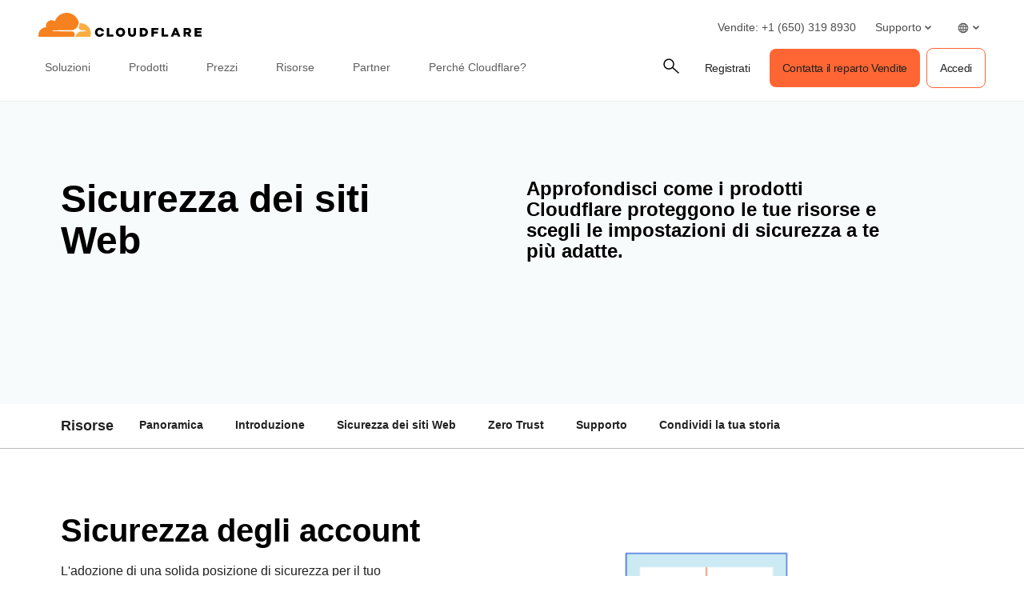

--- FILE ---
content_type: text/html; charset=utf-8
request_url: https://www.cloudflare.com/it-it/impact-portal/website-security/
body_size: 66867
content:
<!DOCTYPE html><html lang="it-it"><head><script>(function(w,i,g){w[g]=w[g]||[];if(typeof w[g].push=='function')w[g].push(i)})
(window,'GTM-NDGPDFZ','google_tags_first_party');</script><script>(function(w,d,s,l){w[l]=w[l]||[];(function(){w[l].push(arguments);})('set', 'developer_id.dYzg1YT', true);
		w[l].push({'gtm.start':new Date().getTime(),event:'gtm.js'});var f=d.getElementsByTagName(s)[0],
		j=d.createElement(s);j.async=true;j.src='/go9u/';
		f.parentNode.insertBefore(j,f);
		})(window,document,'script','dataLayer');</script>
		<script>
			window.redwood={"consentGroups":{"C0001":true,"C0002":true,"C0003":true,"C0004":true},"country":"US","colo":"CMH","user":null,"rv1":"tsk","locale":"it-IT"}
			window.redwood.syncOneTrustToZarazConsents = function() {
				if(!window.zaraz?.consent) {
					return;
				}
				const zarazConsentMap = {
					C0002: 'Tuku',
					C0003: 'nBKC',
					C0004: 'aMDT',
				}
				const groups = window.redwood.consentGroups;
				const currentZarazGroups = window.zaraz.consent.getAll();
				const zarazActiveConsents = Object.keys(currentZarazGroups);
				let shouldUpdate = false;
				const mappedGroups = Object.entries(zarazConsentMap).filter(([key, value]) => zarazActiveConsents.includes(value)).reduce((acc, [key, value]) => {
					acc[value] = groups[key];
					if (!shouldUpdate && acc[value] !== currentZarazGroups[value]) {
						shouldUpdate = true;
					}
					return acc;
				}, {});
				if(!shouldUpdate) {
					return;
				}
				window.zaraz.consent.set(mappedGroups);
				window.zaraz.consent.sendQueuedEvents();
			};
		</script>
    <script type="text/javascript">
      var OneTrust={"geolocationResponse":{"stateCode":"OH","countryCode":"US"}}
    </script>
    <script>
     const acceptedLocales = [
      'en-au',
      'en-ca',
      'en-gb',
      'en-in',
      'en-us',
      'de-de',
      'es-es',
      'es-la',
      'fr-fr',
      'it-it',
      'ja-jp',
      'ko-kr',
			'pl-pl',
      'pt-br',
      'ru-ru',
      'zh-tw',
      'zh-cn',
      'zh-hans-cn',
    ];
    const orphanLocales = [
      'sv-se',
      'nl-nl',
      'vi-vn',
      'th-th',
      'id-id',
      'tr-tr',
    ];
    const ignoreList = [
      'apps',
      'docs',
      'rate-limit-test',
      'rss',
    ]
    function getPathFromLocale(locale, code, pathString) {
      if ( locale === code || !acceptedLocales.includes(code) || acceptedLocales.includes(locale) || orphanLocales.includes(locale) ) {
        return null;
      } else {
        return [code, locale ? locale : '', pathString].filter(part => part !== '').join('/');
      }
    };
    if(window.location.host !== 'staging.cloudflare-cn.com' && window.location.host !== 'cloudflare-cn.com' && window.location.host !== 'www.cloudflare-cn.com') {
      if (localStorage.getItem('langPreference')) {
        if (localStorage.getItem('langPreference').toLowerCase() != 'en-us') {
            const langPreference = localStorage.getItem('langPreference').toLowerCase();
            const splitPath = window.location.pathname.split('/').filter(part => part !== '');
            const currentLang = splitPath[0];
            if (!acceptedLocales.includes(currentLang) && !orphanLocales.includes(currentLang) && !ignoreList.includes(splitPath[0])) {
              splitPath.splice(0, 0, langPreference.toLowerCase());
              const newUrl = 'https://' + window.location.hostname + '/' + splitPath.join('/') + '/' + window.location.search;
              window.location.replace(newUrl);
            }
          }
      } else if (!window.navigator.userAgent.toLowerCase().includes('googlebot')) {
          const requestedLang = window.navigator.language;
          const splitPath = window.location.pathname.split('/').filter(part => part !== '');
          const maybeLocale = splitPath.shift();
          const splitPathString = splitPath.join('/');

          if (requestedLang && requestedLang.toLowerCase() != "en-us") {
            const requestedLangCode = requestedLang
              .toLowerCase()
              .replace('_', '-')
              .replace('hans-',''); // for zh-hans-cn, switch to zh-cn
            const redirectPath = getPathFromLocale(maybeLocale, requestedLangCode, splitPathString);
            if (redirectPath && !ignoreList.includes(maybeLocale)) {
              window.location.replace('https://' + window.location.hostname + '/' + redirectPath + '/' + window.location.search);
            }
          }
      }
    }
    </script><meta charSet="utf-8"/><meta http-equiv="x-ua-compatible" content="ie=edge"/><meta name="viewport" content="width=device-width, initial-scale=1"/><meta id="meta-title" name="title" content="Sicurezza dei siti Web | Portale dei progetti a impatto sociale di Cloudflare | Cloudflare" data-gatsby-head="true"/><meta id="meta-description" name="description" content="Esplora le opzioni di sicurezza per nascondere il tuo indirizzo IP di origine e saperne di più sul caching." data-gatsby-head="true"/><meta id="meta-image" name="image" content="https://cf-assets.www.cloudflare.com/slt3lc6tev37/53qCYhQbir5WtIU0VDWESo/954a48bfb17f429acf469e5f14345d83/unnamed-3.png" data-gatsby-head="true"/><meta name="twitter:card" id="twitter-card" content="summary_large_image" data-gatsby-head="true"/><meta id="twitter-title" name="twitter:title" content="Sicurezza dei siti Web | Portale dei progetti a impatto sociale di Cloudflare | Cloudflare" data-gatsby-head="true"/><meta id="twitter-image" name="twitter:image" content="https://cf-assets.www.cloudflare.com/slt3lc6tev37/53qCYhQbir5WtIU0VDWESo/954a48bfb17f429acf469e5f14345d83/unnamed-3.png" data-gatsby-head="true"/><meta id="twitter-description" name="twitter:description" content="Esplora le opzioni di sicurezza per nascondere il tuo indirizzo IP di origine e saperne di più sul caching." data-gatsby-head="true"/><meta property="og:title" id="og-title" content="Sicurezza dei siti Web | Portale dei progetti a impatto sociale di Cloudflare" data-gatsby-head="true"/><meta id="og-description" property="og:description" content="Esplora le opzioni di sicurezza per nascondere il tuo indirizzo IP di origine e saperne di più sul caching." data-gatsby-head="true"/><meta property="og:image" id="og-image" content="https://cf-assets.www.cloudflare.com/slt3lc6tev37/53qCYhQbir5WtIU0VDWESo/954a48bfb17f429acf469e5f14345d83/unnamed-3.png" data-gatsby-head="true"/><style data-href="/styles.23fec80725e78f5f5b87.css" data-identity="gatsby-global-css">.rich-text-renderer .richtext-bold-container,.rich-text-renderer .richtext-bold-container i span{font-weight:700!important}.rich-text-renderer .rt-quote p{font-size:inherit!important;font-weight:inherit!important;margin:0!important}.rich-text-renderer ul li>span>span p{margin-bottom:24px}.rich-text-renderer ul li>span>span p:last-child{margin-bottom:0}.rich-text-renderer ol li>span>span p{margin-bottom:24px}.rich-text-renderer ol li>span>span p:last-child{margin-bottom:0}.rich-text-renderer table th span.fw7{color:#f63}@media screen and (min-width:1000px){.sticky-rich-text-renderer{max-height:700px;overflow-y:scroll;position:sticky;top:150px}}.br-checkbox{-webkit-user-select:none;user-select:none}.br-checkbox input{cursor:pointer}.br-checkbox input:checked~.checkmark{background-color:#0051c3;border-color:#0051c3}.br-checkbox input:checked~.checkmark:after{display:block}.br-checkbox .checkmark{left:0;top:0}.br-checkbox .checkmark:after{border:solid #fff;border-width:0 2px 2px 0;content:"";display:none;height:10px;left:8px;position:absolute;top:4px;transform:rotate(45deg);width:5px}.pay-enterprise-card .learn-more:after{content:url("data:image/svg+xml;charset=utf-8,%3Csvg xmlns='http://www.w3.org/2000/svg' width='6' height='10' fill='none' viewBox='0 0 6 10'%3E%3Cpath stroke='%23F63' stroke-width='1.2' d='M.71.801 4.91 5 .71 9.199'/%3E%3C/svg%3E");top:0}.feature-card{position:relative}.feature-card .ol-text{display:flex;flex-direction:column;padding:15px;position:absolute;width:100%}.feature-card .ol-text__sup{color:#003682;font-size:.8rem;font-weight:700;letter-spacing:.1rem;margin-bottom:8px;text-transform:uppercase}.feature-card .ol-text__text{color:#fff;font-size:1.5rem}@media (max-width:749px){.feature-card .ol-text{padding:25px}.feature-card .ol-text__sup{font-size:1.2rem;margin-bottom:15px}.feature-card .ol-text__text{font-size:2.5rem;line-height:2.4rem}}.element-resource-card-shadow{box-shadow:0 4px 10px #0000001f}.element-resource-card{height:100%;min-height:165px}.element-resource-card .row{height:100%;min-height:inherit}.element-resource-card .learn-more{align-self:flex-start;font-size:14px;letter-spacing:-.32px;line-height:normal}.element-resource-card .learn-more:after{content:url("data:image/svg+xml;charset=utf-8,%3Csvg xmlns='http://www.w3.org/2000/svg' width='7' height='11' fill='none' viewBox='0 0 7 11'%3E%3Cpath stroke='%23F63' stroke-width='1.2' d='M1 1.301 5.199 5.5 1 9.699'/%3E%3C/svg%3E")}.element-resource-card .element-resource-card--image-col img{width:100%}.element-resource-card:not(.element-resource-card--block) .element-resource-card--content-col{padding-right:16px!important}.element-resource-card:not(.element-resource-card--block) img{height:100%;object-fit:cover;object-position:center}.element-resource-card .element-resource-card-description>p:last-of-type{margin-bottom:0}.element-resource-card .element-resource-card-description>p:first-of-type{margin-top:0}.blade-card-carousel-wrapper{background-position:100% 100%}@media (max-width:749px){.blade-card-carousel-wrapper{background-size:contain}}@media (min-width:750px) and (max-width:1001px){.blade-card-carousel-wrapper{background-size:auto}}@media (min-width:1000px){.blade-card-carousel-wrapper{background-size:cover}}.blade-card-carousel-wrapper .carousel-arrow svg{height:19px;width:19px}.featured-company-logos{row-gap:32px}@media screen and (min-width:750px){.featured-company-logos{row-gap:48px}}.featured-company-logo{text-align:center}.featured-company-logo img{height:50px;max-width:100%;object-fit:contain;object-position:center}#blade-featured-solutions--container{background:linear-gradient(#fff,#fff) padding-box,linear-gradient(180deg,#f63,#f68c1f,#fbad41) border-box;padding:48px 66px}@media screen and (max-width:576px){#blade-featured-solutions--container{background:none;padding:0}#blade-featured-solutions--container .row .featured-solutions-column:not(:last-child){margin-bottom:48px}}.featured-statistics--title{max-width:100%;width:900px}.featured-statistics--quote:before{content:"“"}.featured-statistics--quote:after{content:"”"}.featured-statistics--quote-logo{height:40px}@media (max-width:749px){.blade-full-width-hero-background-image-wrapper .features-wrapper{flex-direction:column;flex-wrap:nowrap;order:1}.blade-full-width-hero-background-image-wrapper .features-wrapper>div{max-width:none;padding-top:48px}.blade-full-width-hero-background-image-wrapper .features-image-wrapper{display:flex;flex-direction:column-reverse;margin-bottom:48px}.blade-full-width-hero-background-image-wrapper .features-image-wrapper .features-image{order:2}}@media (min-width:3200px){.blade-full-width-hero-wrapper .blade-full-width-hero-background-image{background-size:cover!important}}.blade-full-width-hero-wrapper .tertiary-button-wrapper{display:flex;justify-content:center;width:100%!important}.blade-full-width-hero-wrapper .tertiary-button{width:272px!important}@media (max-width:749px){.blade-full-width-hero-wrapper .tertiary-button{width:100%!important}}.blade-full-width-hero-wrapper .copy{max-width:352px}.blade-full-width-hero-wrapper .copy>p{margin-top:0}.hero-tab-label{border-bottom:1px solid #ececec;color:#c6c6c6;font-size:18px;font-weight:600;line-height:24px}.hero-tab-label--active{border-bottom:1px solid #f63;color:#f63}.hero-tab-wrapper:hover .hero-tab-label--inactive{border-bottom:1px solid #000;color:#000}.hero-tab-wrapper:hover .tab-text--inactive{color:#000}.hero-tab-content{padding:16px 0;text-align:center}.tab-text{color:#777;font-size:16px;font-weight:400;line-height:24px}.tab-text--active{color:#000;font-size:16px;font-weight:600}.tab-arrow{color:#f63;float:left}.hero-section-top{margin-bottom:60px;min-height:400px}.hero-section-top .row{max-height:400px}.hero-media{height:308px;overflow:hidden;position:relative}.hero-media img,.hero-media video{height:100%;width:100%}.hero-section-bottom .col{padding:0}.hero-promotional-banner-wrapper{border-radius:8px;box-shadow:0 4px 12px 0 #0000001f;position:relative}.hero-promotional-banner-wrapper:after,.hero-promotional-banner-wrapper:before{border-radius:8px;content:"";display:block;height:100%;position:absolute;width:115px}@media (max-width:549px){.hero-promotional-banner-wrapper:after,.hero-promotional-banner-wrapper:before{background:none!important}}@media (max-width:749px){.hero-promotional-banner-wrapper:after,.hero-promotional-banner-wrapper:before{background-size:cover!important}}.hero-promotional-banner-wrapper:before{background:url(/img/icons/orange/new/flare_left.svg) no-repeat 50%;left:0;right:0}.hero-promotional-banner-wrapper:after{background:url(/img/icons/orange/new/flare_right.svg) no-repeat 50%;right:0;top:0}.hero-promotional-banner-wrapper>div{border-color:#0000;display:flex;justify-content:center;max-width:75%;min-height:53px;padding:0;z-index:1}@media (max-width:749px){.hero-promotional-banner-wrapper>div{flex-wrap:wrap;padding-bottom:10px;text-align:center}}.hero-promotional-banner-wrapper .lh-copy{background-color:initial!important;color:#f63!important;font-weight:500!important;margin-right:24px;padding-right:0!important}@media (min-width:1000px){.hero-promotional-banner-wrapper .learn-more{margin-left:24px}}.hero-promotional-banner-wrapper .learn-more:after{content:url("data:image/svg+xml;charset=utf-8,%3Csvg xmlns='http://www.w3.org/2000/svg' width='12' height='15' fill='none' stroke-width='1.2' viewBox='0 0 8 15'%3E%3Cpath fill='%23f63' d='m1.708.5-1 1 4 4-4 4 1 1 5-5-5-5Z'/%3E%3C/svg%3E");margin-left:0;position:relative;top:5px}.column-content-card-description>*{color:#000!important;font-size:18px!important}.inline-title-column-card-icon{max-height:30px;max-width:30px}.parallax-hero-wrapper .parallax-hero{align-items:center;display:flex}.parallax-hero-wrapper .old-parallax-hero{background-color:#fafafa;transition:opacity .1s ease-in-out;will-change:opacity}@media (min-width:750px){.parallax-hero-wrapper .old-parallax-hero{position:sticky;top:0}}@media only screen and (max-width:767px){.parallax-hero-wrapper .old-parallax-hero{padding-bottom:25px;padding-top:48px}}.parallax-hero-wrapper .new-parallax-hero{background-color:#fff;border-top-left-radius:48px;border-top-right-radius:48px;box-shadow:0 -4px 48px 0 #0000000a,0 14px 40px 0 #f636;position:relative}@media only screen and (max-width:767px){.parallax-hero-wrapper .new-parallax-hero{padding-top:40px}}.parallax-hero-wrapper .blade-half-width-hero-image{mix-blend-mode:darken}@media only screen and (min-width:1200px){.resource-card__container .image_wrapper{height:113px}.resource-card__container .image_wrapper img.partner-logo{max-height:113px}}@media only screen and (min-width:992px) and (max-width:1199px){.resource-card__container .image_wrapper{height:66px}.resource-card__container .image_wrapper img.partner-logo{max-height:66px}}@media only screen and (min-width:768px) and (max-width:991px){.resource-card__container .image_wrapper{height:42px}.resource-card__container .image_wrapper img.partner-logo{max-height:42px}}@media only screen and (max-width:767px){.resource-card__container .image_wrapper{height:54px}.resource-card__container .image_wrapper img.partner-logo{max-height:54px}}.resource-card__container .resource-description-wrapper{-ms-overflow-style:none;overflow:scroll;scrollbar-width:none}.resource-card__container .resource-description-wrapper>pre>code{text-wrap:wrap}.resource-card__container .resource-description-wrapper::-webkit-scrollbar{display:none}.blade-tabs p{margin-bottom:8px!important}.the-net-hero h1{font-family:Inter,sans-serif;line-height:24px;padding-top:25px}.the-net-hero h1 span.tn__header--large{font-size:60px;font-weight:600}.the-net-hero h1 span.tn__header--small{display:inline-flex;font-size:16px;font-weight:200;letter-spacing:3px;margin-left:5px;margin-top:5px}.the-net-hero .tn__divider{border-right:1px solid #f63;display:none;height:90%;margin-top:5%;position:absolute;right:0}.the-net-hero .tn__divider:after,.the-net-hero .tn__divider:before{background:#f63;border-radius:5px;content:"";height:5px;position:absolute;right:-3px;width:5px}.the-net-hero .tn__divider:after{bottom:0}@media screen and (min-width:992px){.the-net-hero .tn__divider{display:flex}}.the-net-hero p{font-family:Inter,sans-serif;font-size:18px}@media screen and (max-width:991px){.enablement-blade-content .enablement-blade-actions a{width:100%}}

/*! Cloudflare CSS v1.0.0 *//*! normalize.css v8.0.0 | MIT License | github.com/necolas/normalize.css */.headline-1{color:#222;font-size:32px;font-weight:600;line-height:40px;margin-bottom:0;margin-top:0}@media screen and (min-width:576px){.headline-1{color:#222;font-size:48px;font-weight:600;line-height:54px;margin-bottom:0;margin-top:0}}.headline-2{color:#000;font-size:32px;font-weight:600;line-height:40px;margin-bottom:0;margin-top:0}@media screen and (min-width:576px){.headline-2{color:#000;font-size:40px;font-weight:600;line-height:45px;margin-bottom:0;margin-top:0}}.headline-3{font-size:32px;line-height:40px}.headline-3,.headline-4{color:#222;font-weight:600;margin-bottom:0;margin-top:0}.headline-4{font-size:24px;line-height:30px}.headline-5{font-size:18px;line-height:24px}.headline-5,.headline-6{color:#222;font-weight:600;margin-bottom:0;margin-top:0}.headline-6{font-size:14px;line-height:21px}.body-1{font-size:16px;line-height:24px}.body-1,.body-2{color:#222;font-weight:400}.body-2{font-size:14px;line-height:21px}.body-3{color:#222;font-size:12px;font-weight:400;line-height:18px}.numbered-stats{color:#f63;font-size:56px;font-weight:400;line-height:64px}.quote{font-size:32px;line-height:40px}.mobile-quote,.quote{color:#222;font-weight:400}.mobile-quote{font-size:24px;line-height:30px}.learn-more-text>a{font-weight:600!important}.learn-more-link1{color:#a5a5a5!important;font-size:16px;font-weight:700;line-height:24px;text-decoration:none}.learn-more-link1:hover{color:#222!important}.learn-more{background-image:linear-gradient(#000,#000);background-position-x:0;background-position-y:100%;background-repeat:no-repeat;background-size:0 .1em;color:#000!important;font-size:16px;font-weight:400;line-height:24px;text-decoration:none;transition:background-size .2s ease-in-out}.learn-more:focus,.learn-more:hover{background-size:100% .1em}.learn-more:after{content:url("data:image/svg+xml;charset=utf-8,%3Csvg xmlns='http://www.w3.org/2000/svg' width='8' height='15' fill='none' viewBox='0 0 8 15'%3E%3Cpath fill='%23000' d='m.99 14.004-.707-.707L6.079 7.5.283 1.704.99.997 7.494 7.5.99 14.004Z'/%3E%3C/svg%3E");margin-left:8px;position:relative;top:2px}.learn-more-no-caret:after{content:"";position:static}.learn-more-orange-1-500-caret:after{content:url("data:image/svg+xml;charset=utf-8,%3Csvg xmlns='http://www.w3.org/2000/svg' width='8' height='10' fill='none' stroke-width='1.2' viewBox='0 0 8 15'%3E%3Cpath fill='%23f63' d='m.99 14.004-.707-.707L6.079 7.5.283 1.704.99.997 7.494 7.5.99 14.004Z'/%3E%3C/svg%3E");margin-left:4px;position:relative;vertical-align:1px}.learn-more:active{background-size:100% .1em;color:#5e5e5e!important}.legal{font-size:12px;font-weight:600;line-height:18px}.alternate-link--blue3 p a{color:#c5ebf5!important}.alternate-link--blue3 p a:hover{color:#6ecce5!important;text-decoration:underline}.alternate-link--black p a{background-image:none;border-bottom:1px solid #222;color:#222!important}.alternate-link--black p a:hover{--inline-link-bg-color:#0000;--inline-link-bg-image:none;background-image:none;border-bottom:1px solid #474747;color:#474747!important}.markdown-block table{border:all;border-collapse:collapse;font-size:16px;text-align:center;width:100%}.markdown-block td,.markdown-block th{border:1px solid #ccc;padding:5px}.markdown-block a{color:#0051c3;font-weight:400}.markdown-block a:hover{color:#0045a6}.markdown-block.checkmarks ul li:before{display:none}.markdown-block ol{counter-reset:custom-reset;list-style:none}.markdown-block ol li{counter-increment:custom-reset;line-height:24px;list-style:none;margin-bottom:16px}.markdown-block ol li:before{color:#f63;content:counter(custom-reset) ". ";font-size:16px;font-weight:600;left:0;margin-right:16px}.markdown-block li ol li,.markdown-block li ul li{margin-top:24px}.markdown-block ol[type=a] li:before{content:counter(custom-reset,lower-alpha) ". "}.markdown-block ul{list-style:none;padding-left:0}.markdown-block ul li{display:block;margin-bottom:16px;padding-left:12px;position:relative}.markdown-block ul li:before{left:0;position:absolute}.markdown-block ul li>p:first-child{margin-top:0}.markdown-block ul li:before{color:#f63;content:"|";font-weight:600}.link-caret{position:relative;top:2px}.link-caret:after{margin-left:8px}.measure{max-width:30em}.measure-wide{max-width:34em}.measure-narrow{max-width:20em}.indent{margin-bottom:0;margin-top:0;text-indent:1em}.small-caps{font-variant:small-caps}.truncate{overflow:hidden;text-overflow:ellipsis;white-space:nowrap}.word-break{word-break:break-word}.line-clamp-2{-webkit-box-orient:vertical;-webkit-line-clamp:2;line-clamp:2;display:-webkit-box;overflow:hidden}.border-box,a,article,aside,blockquote,body,code,dd,div,dl,dt,fieldset,figcaption,figure,footer,form,h1,h2,h3,h4,h5,h6,header,html,input[type=email],input[type=number],input[type=password],input[type=tel],input[type=text],input[type=url],legend,li,main,nav,ol,p,pre,section,table,td,textarea,th,tr,ul{box-sizing:border-box}.aspect-ratio{height:0;position:relative}.aspect-ratio--16x9{padding-bottom:56.25%}.aspect-ratio--9x16{padding-bottom:177.77%}.aspect-ratio--4x3{padding-bottom:75%}.aspect-ratio--3x4{padding-bottom:133.33%}.aspect-ratio--6x4{padding-bottom:66.6%}.aspect-ratio--4x6{padding-bottom:150%}.aspect-ratio--8x5{padding-bottom:62.5%}.aspect-ratio--5x8{padding-bottom:160%}.aspect-ratio--7x5{padding-bottom:71.42%}.aspect-ratio--5x7{padding-bottom:140%}.aspect-ratio--1x1{padding-bottom:100%}.aspect-ratio--object{bottom:0;height:100%;left:0;position:absolute;right:0;top:0;width:100%;z-index:100}img{max-width:100%}.cover{background-size:cover!important}.contain{background-size:contain!important}.bg-center{background-position:50%}.bg-center,.bg-top{background-repeat:no-repeat}.bg-top{background-position:top}.bg-right{background-position:100%}.bg-bottom,.bg-right{background-repeat:no-repeat}.bg-bottom{background-position:bottom}.bg-left{background-position:0;background-repeat:no-repeat}.bg--grayOpaque{background-color:#101010cc}.bg--transparent{background-color:initial}.bg--gray1{background-color:#f5f5f5}.bg--purple{background-color:#7d4788}.bg--blue{background-color:#2da7cb}.bg--blue1{background-color:#0051c3}.bg--orange1{background-color:#f6821f}.bg--br-blue5{background-color:#f8fbfb}.bg--orange5{background-color:#d86300}.bg--white{background-color:#fff}.bg-orange-3-100_32{background-color:#feefd952}.bg-orange-3-400_01{background-color:#f6821f1a}.bg-orange-3-400_02{background-color:#f6821f33}.ba{border-style:solid;border-width:1px}.bt{border-top-style:solid;border-top-width:1px}.br{border-right-style:solid;border-right-width:1px}.bb{border-bottom-style:solid;border-bottom-width:1px}.bl{border-left-style:solid;border-left-width:1px}.bn{border-style:none;border-width:0}.bt-only{border:none;border-top:1px solid}.bb-2{border-bottom-width:16px!important}.bb-2px{border-bottom-style:solid;border-bottom-width:2px}.br0{border-radius:0}.br-4{border-radius:4px}.br-5{border-radius:5px}.br-8{border-radius:8px}.br2{border-radius:5px}.br3{border-radius:10px}.br4{border-radius:15px}.br8px{border-radius:8px}.br-100{border-radius:100%}.br-pill{border-radius:9999px}.br--bottom{border-top-left-radius:0;border-top-right-radius:0}.br--top{border-bottom-left-radius:0}.br--right,.br--top{border-bottom-right-radius:0}.br--right{border-top-right-radius:0}.br--left{border-bottom-left-radius:0;border-top-left-radius:0}.b--dotted{border-style:dotted}.b--dashed{border-style:dashed}.b--solid{border-style:solid}.b--none{border-style:none}.bw0{border-width:0}.bw1{border-width:1px}.bw2{border-width:2px}.bw3{border-width:4px}.bw4{border-width:8px}.bw5{border-width:10px}.bt-0{border-top-width:0}.br-0{border-right-width:0}.bb-0{border-bottom-width:0}.bl-0{border-left-width:0}.shadow-1{box-shadow:1px 3px 1px #00000029,1px 0 1px #3c404314}.shadow-2{box-shadow:-1px 0 2px 0 #0003}.shadow-3{box-shadow:2px 2px 4px 2px #0003}.shadow-4{box-shadow:2px 2px 8px 0 #0003}.shadow-5{box-shadow:4px 4px 8px 0 #0003}.shadow-orange-1_03,.shadow-orange-1_03:hover{box-shadow:0 0 4px #f6821f4d}.button-cta{align-items:center;border-radius:8px;display:flex;justify-content:center;max-width:100%}.button-under-attack{min-width:158px}.button-under-attack:hover{background-color:#d86300!important}@media screen and (max-width:576px){.auto-btn{width:100%!important}}@media screen and (min-width:576px) and (max-width:991px){.auto-btn{width:auto!important}}.narrow-btn{width:100%}@media screen and (min-width:992px){.narrow-btn{width:158px}}.wide-btn{width:100%}@media screen and (min-width:992px){.wide-btn{width:255px}}.extra-wide-btn{width:100%}@media screen and (min-width:992px){.extra-wide-btn{width:352px}}.full-width-btn{width:100%!important}.button-cta:hover{outline:0}.button-cta:focus{outline-color:#6ecce5!important}.button-cta.bg-orange1:hover{background-color:#d86300!important}.button-cta.b--orange1:hover,.primary-orange2-btn:hover{border-color:#d86300!important;color:#d86300!important}.button-cta.b--blue0:hover{border-color:#0045a6!important;color:#003682!important}.button-cta.bg-blue1:hover{background-color:#0045a6!important}.button-cta.blue-outline:hover{background-color:#edf3fb}.secondary-blue2-btn:hover{border-color:#0045a6!important;color:#0045a6!important}.pre{overflow-x:auto;overflow-y:hidden;overflow:scroll}.top-0{top:0}.right-0{right:0}.bottom-0{bottom:0}.left-0{left:0}.top-1{top:1rem}.right-1{right:1rem}.bottom-1{bottom:1rem}.left-1{left:1rem}.top-2{top:2rem}.right-2{right:2rem}.bottom-2{bottom:2rem}.left-2{left:2rem}.right-3{right:3rem}.right-4{right:4rem}.top--1{top:-1rem}.right--1{right:-1rem}.bottom--1{bottom:-1rem}.left--1{left:-1rem}.top--2{top:-2rem}.right--2{right:-2rem}.bottom--2{bottom:-2rem}.left--2{left:-2rem}.absolute--fill{bottom:0;left:0;right:0;top:0}.cf:after,.cf:before{content:" ";display:table}.cf:after{clear:both}.cf{*zoom:1}.cl{clear:left}.cr{clear:right}.cb{clear:both}.cn{clear:none}.dn{display:none}.di{display:inline}.db{display:block}.dib{display:inline-block}.dit{display:inline-table}.dt{display:table}.dtc{display:table-cell}.dt-row{display:table-row}.dt-row-group{display:table-row-group}.dt-column{display:table-column}.dt-column-group{display:table-column-group}.dt--fixed{table-layout:fixed;width:100%}.flex,.grid-container{display:flex}.flex-0{flex:0 1}.flex-1{flex:1 1}.inline-flex{display:inline-flex}.basis-auto{flex-basis:auto}.flex-grow-2{flex-grow:2}.flex-grow-3{flex-grow:3}.flex-grow-4{flex-grow:4}.flex-grow-5{flex-grow:5}.flex-grow-6{flex-grow:6}.flex-grow-7{flex-grow:7}.flex-grow-8{flex-grow:8}.flex-auto{flex:1 1 auto;min-height:0;min-width:0}.flex-none{flex:none!important}.flex-column{flex-direction:column}.flex-row,.grid-container{flex-direction:row}.flex-wrap,.grid-container{flex-wrap:wrap}.flex-nowrap{flex-wrap:nowrap}.flex-wrap-reverse{flex-wrap:wrap-reverse}.flex-column-reverse{flex-direction:column-reverse}.flex-row-reverse{flex-direction:row-reverse}.items-start{align-items:flex-start}.items-end{align-items:flex-end}.items-center{align-items:center}.items-baseline{align-items:baseline}.items-stretch{align-items:stretch}.self-start{align-self:flex-start}.self-end{align-self:flex-end}.self-center{align-self:center}.self-baseline{align-self:baseline}.self-stretch{align-self:stretch}.justify-start{justify-content:flex-start}.justify-end{justify-content:flex-end}.justify-center{justify-content:center}.justify-between{justify-content:space-between}.justify-around{justify-content:space-around}.content-start{align-content:flex-start}.content-end{align-content:flex-end}.content-center{align-content:center}.content-between{align-content:space-between}.content-around{align-content:space-around}.content-stretch{align-content:stretch}.order-last{order:99999}.flex-basis-0{flex-basis:0}.flex-grow-0{flex-grow:0}.flex-grow-1{flex-grow:1}.flex-shrink-0{flex-shrink:0}.flex-shrink-1{flex-shrink:1}.fl{float:left}.fl,.fr{_display:inline}.fr{float:right}.fn{float:none}.sans-serif{font-family:-apple-system,BlinkMacSystemFont,avenir next,avenir,helvetica neue,helvetica,ubuntu,roboto,noto,segoe ui,arial,sans-serif}.mono{font-family:menlo,monaco,monospace}.i{font-style:italic}.fs-normal{font-style:normal}.fwnormal,.normal{font-weight:400!important}.b,.fwbold{font-weight:700!important}.fw1{font-weight:100!important}.fw2{font-weight:200!important}.fw3{font-weight:300!important}.copy1,.copy2,.copy3,.fw4{font-weight:400!important}.fw5{font-weight:500!important}.fw6{font-weight:600!important}.fw7,.headline1,.headline2,.learn-more-link,.link,.sub-headline1,.sub-headline2,.title-case{font-weight:700!important}.fw8{font-weight:800!important}.fw9{font-weight:900!important}.input-reset{-webkit-appearance:none;-moz-appearance:none}.button-reset::-moz-focus-inner,.input-reset::-moz-focus-inner{border:0;padding:0}.native-dropdown:focus+[role=dropdown-facade]{border-color:#0000;outline:2px solid #0051c3;outline-offset:-2px}.h-3rem{height:3rem}.h-5rem{height:5rem}.h-7rem{height:7rem}.h-11rem{height:11rem}.h-28rem{height:28rem}.h-30rem{height:30rem}.h-40rem{height:40rem}.h-46rem{height:46rem}.mh-3rem{max-height:3rem}.mh-4rem{max-height:4rem}.minh-3rem{min-height:3rem}.minh-4rem{min-height:4rem}.minh-5rem{min-height:5rem}.minh-6rem{min-height:6rem}.minh-7rem{min-height:7rem}.minh-8rem{min-height:8rem}.h1{height:1rem}.h2{height:2rem}.h3,.h3-temp{height:4rem}.h4{height:8rem}.h5{height:16rem}.h4-plus-h5{height:24rem}.h-25{height:25%}.h-50{height:50%}.h-75{height:75%}.h-100{height:100%}.min-h-100{min-height:100%}.vh-25{height:25vh}.vh-50{height:50vh}.vh-75{height:75vh}.vh-100{height:100vh}.min-vh-100{min-height:100vh}.h-auto{height:auto}.h-inherit{height:inherit}.h40px{height:40px}.h-3pt5{height:56px}@media screen and (min-width:1023px){.h40px-sxl{height:40px!important}}@media screen and (min-width:992px){.h40px-l{height:40px}}@media screen and (min-width:576px) and (max-width:991px){.h40px-m{height:40px}}@media screen and (min-width:576px){.h40px-ns{height:40px}}.h-0{height:0}.ls1,.sub-headline2{letter-spacing:-.45px}.copy1,.learn-more-link,.link,.ls2{letter-spacing:-.32px}.copy2,.ls3{letter-spacing:-.15px}.ls4,.sub-headline1{letter-spacing:.36px}.headline2,.ls5{letter-spacing:.38px}.headline1,.ls6{letter-spacing:.4px}.tracked{letter-spacing:.1em}.tracked-tight{letter-spacing:-.05em}.tracked-mega{letter-spacing:.25em}.lh-solid{line-height:1}.headline2,.lh-title,.sub-headline1,.sub-headline2{line-height:1.25}.copy1,.copy2,.copy3,.headline1,.learn-more-link,.lh-copy,.title-case{line-height:1.5}.lh-0{line-height:0}.lh-1_8{line-height:1.8!important}.lh-1_1{line-height:1.1}.lh-1_4{line-height:1.4!important}.lh-1_2{line-height:1.2!important}.link{text-decoration:none}.link,.link:active,.link:focus,.link:hover,.link:link,.link:visited{transition:color .15s ease-in}.link:focus{outline:1px dotted currentColor}.list{list-style-type:none}.tight-list ul{list-style:none;padding-left:0}.tight-list ul li{display:block;padding-left:16px;position:relative}.tight-list ul li:before{left:0;position:absolute}.tight-list ul li>p:first-child{margin-top:0}.tight-list ul li:before{color:#f63;content:"• ";font-weight:600}.mw-65{max-width:65%}.mw-100{max-width:100%}.mw-60{max-width:60%}.mw1{max-width:1rem}.mw2{max-width:2rem}.mw3{max-width:4rem}.mw4{max-width:8rem}.mw5{max-width:17rem}.mw6{max-width:32rem}.mw7{max-width:31rem}.mw8{max-width:64rem}.grid-container,.mw9{max-width:75rem}.mw10{max-width:96rem}.mw-none{max-width:none}.w-fit-content{width:-moz-fit-content;width:fit-content}.w-initial{width:auto}.w-16{width:16%}.w-23{width:23%}.w-31{width:31%}.w-44{width:44%}.w-47{width:47%}.w-0rem{width:0}.w-3rem{width:3rem}.w-8rem{width:8rem}.w-9rem{width:9rem}.w-10rem{width:10rem}.w-11rem{width:11rem}.w-12rem{width:12rem}.w-14rem{width:14rem}.w-20rem{width:20rem}.w-27rem{width:27rem}.w-30rem{width:30rem}.w-44rem{width:44rem}.w1{width:1rem}.w2{width:2rem}.w3{width:4rem}.w4{width:8rem}.w5{width:16rem}.w4-plus-w5{width:24rem}.w-10{width:10%}.w-20{width:20%}.w-25{width:25%}.w-30{width:30%}.w-33{width:33%}.w-34{width:34%}.w-40{width:40%}.w-50{width:50%}.w-60{width:60%}.w-70{width:70%}.w-75{width:75%}.w-80{width:80%}.w-90{width:90%}.grid-item,.w-100{width:100%}.w-third{width:33.33333%}.w-two-thirds{width:66.66667%}.w-auto{width:auto}.overflow-visible{overflow:visible}.overflow-scroll{overflow:scroll}.overflow-auto{overflow:auto}.overflow-x-visible{overflow-x:visible}.overflow-x-hidden{overflow-x:hidden}.overflow-x-scroll{overflow-x:scroll}.overflow-x-auto{overflow-x:auto}.overflow-y-visible{overflow-y:visible}.overflow-y-hidden{overflow-y:hidden}.overflow-y-scroll{overflow-y:scroll}.overflow-y-auto{overflow-y:auto}.static{position:static}.relative{position:relative}.absolute{position:absolute}.fixed{position:fixed}.sticky{position:sticky}.top-100{top:100%}.o-100{opacity:1}.o-90{opacity:.9}.o-80{opacity:.8}.o-70{opacity:.7}.o-60{opacity:.6}.o-50{opacity:.5}.o-40{opacity:.4}.o-30{opacity:.3}.o-20{opacity:.2}.o-10{opacity:.1}.o-05{opacity:.05}.o-025{opacity:.025}.o-0{opacity:0}.rotate-0{transform:rotate(0)}.rotate-45{transform:rotate(45deg)}.rotate-90{transform:rotate(90deg)}.rotate-135{transform:rotate(135deg)}.rotate-180{transform:rotate(180deg)}.rotate-225{transform:rotate(225deg)}.rotate-270{transform:rotate(270deg)}.rotate-315{transform:rotate(315deg)}.br-blue{color:#0051c3}.br-darkBlue{color:#003682}.br-lightBlue4{color:#f8fbfb}.br-lightBlue{color:#e2f5fa}.br-lightOrange{color:#fbad40}.bg-br-blue{background-color:#0051c3}.bg-br-darkBlue{background-color:#003682}.bg-br-lightBlue4{background-color:#f8fbfb}.bg-br-lightBlue{background-color:#e2f5fa}.bg-br-lightOrange{background-color:#fbad40}.orange{color:#f38020!important}.lightOrange{color:#faae40!important}.red{color:#e04e64!important}.lightRed{color:#e27179!important}.green{color:#71c492!important}.lightGreen{color:#9fd3b5!important}.blue{color:#2da7cb!important}.lightBlue{color:#89c4e1!important}.purple{color:#7d4788!important}.lightPurple{color:#af7baf!important}.navy{color:#00517f!important}.lightNavy{color:#4f8cc8!important}.brandGray1{color:#f5f5f5!important}.brandGray2{color:#ddd!important}.brandGray3{color:#aaa!important}.brandGray4{color:#707070!important}.brandGray5{color:#404242!important}.black{color:#222!important}.black2{color:#a5a5a5!important}.white{color:#fff!important}.white-80{color:#fffc!important}.white-70{color:#ffffffb3!important}.white-50{color:#ffffff80!important}.white-20{color:#fff3!important}.white-10{color:#ffffff1a!important}.white-05{color:#ffffff0d!important}.white-025{color:hsla(0,0%,100%,.025)!important}.black-80{color:#000c!important}.black-70{color:#000000b3!important}.black-50{color:#00000080!important}.black-20{color:#0003!important}.black-10{color:#0000001a!important}.black-05{color:#0000000d!important}.black-025{color:rgba(0,0,0,.025)!important}.transparent{color:#0000!important}.dark-red0{color:#430c15!important}.red0{color:#b0291c!important}.red1{color:#fc3d2e!important}.red2{color:#fca39c!important}.red3{color:#fedad7!important}.red4{color:#feedeb!important}.red5{color:#e35f75!important}.red6{color:#ec93a2!important}.red7{color:#f3bac3!important}.red8{color:#f9dce1!important}.red9{color:#fcf0f2!important}.orange0{color:#f63!important}.orange1{color:#f6821f!important}.orange2{color:#fbad41!important}.orange3{color:#e06d10!important}.orange4{color:#b6590d!important}.orange5{color:#d86300!important}.orange6{color:#f4a15d!important}.orange7{color:#f8c296!important}.orange8{color:#fbdbc1!important}.orange9{color:#fdf1e7!important}.gold0{color:#2c1c02!important}.gold1{color:#573905!important}.gold2{color:#744c06!important}.gold3{color:#8e5c07!important}.gold4{color:#a26a09!important}.gold5{color:#c7820a!important}.gold6{color:#f4a929!important}.gold7{color:#f8cd81!important}.gold8{color:#fbe2b6!important}.gold9{color:#fdf3e2!important}.green0{color:#12523d!important}.green1{color:#148c40!important}.green2{color:#57cf7d!important}.green3{color:#bceccb!important}.green4{color:#ddf5e5!important}.green5{color:#46a46c!important}.green6{color:#79c698!important}.green7{color:#b0ddc2!important}.green8{color:#d8eee1!important}.green9{color:#eff8f3!important}.cyan0{color:#0c2427!important}.cyan1{color:#164249!important}.cyan2{color:#1d5962!important}.cyan3{color:#26727e!important}.cyan4{color:#2b818e!important}.cyan5{color:#35a0b1!important}.cyan6{color:#66c3d1!important}.cyan7{color:#a5dce4!important}.cyan8{color:#d0edf1!important}.cyan9{color:#e9f7f9!important}.blue0{color:#003682!important}.blue1,.learn-more-link,.link{color:#0051c3!important}.blue2{color:#6ecce5!important}.blue3{color:#c5ebf5!important}.blue4{color:#e2f5fa!important}.blue5{color:#f8fbfb!important}.blue6{color:#edf3fb!important}.blue7{color:#add2eb!important}.blue8{color:#d6e9f5!important}.blue9{color:#f4f8fc!important}.bluehover{color:#0045a6!important}.indigo0{color:#181e34!important}.indigo1{color:#2c365e!important}.indigo2{color:#404e88!important}.indigo3{color:#5062aa!important}.indigo4{color:#6373b6!important}.indigo5{color:#8794c7!important}.indigo6{color:#a5aed5!important}.indigo7{color:#c8cde5!important}.indigo8{color:#e0e3f0!important}.indigo9{color:#f1f3f8!important}.violet0{color:#2d1832!important}.violet1{color:#502b5a!important}.violet2{color:#753f83!important}.violet3{color:#8e4c9e!important}.violet4{color:#9f5bb0!important}.violet5{color:#b683c3!important}.violet6{color:#c9a2d2!important}.violet7{color:#dbc1e1!important}.violet8{color:#ebddee!important}.violet9{color:#f7f1f8!important}.gray0{color:#4e4e4e!important}.gray1{color:#747474!important}.gray2{color:#b9b9b9!important}.gray3{color:#e1e1e1!important}.gray4{color:#f0f0f0!important}.gray5{color:#92979b!important}.gray6{color:#b7bbbd!important}.gray7{color:#d5d7d8!important}.gray8{color:#eaebeb!important}.gray9{color:#f7f7f8!important}.bg-orange{background-color:#f38020!important}.bg-lightOrange{background-color:#faae40!important}.bg-red{background-color:#e04e64!important}.bg-lightRed{background-color:#e27179!important}.bg-green{background-color:#71c492!important}.bg-lightGreen{background-color:#9fd3b5!important}.bg-blue{background-color:#2da7cb!important}.bg-lightBlue{background-color:#89c4e1!important}.bg-purple{background-color:#7d4788!important}.bg-lightPurple{background-color:#af7baf!important}.bg-navy{background-color:#00517f!important}.bg-lightNavy{background-color:#4f8cc8!important}.bg-brandGray1{background-color:#f5f5f5!important}.bg-brandGray2{background-color:#ddd!important}.bg-brandGray3{background-color:#aaa!important}.bg-brandGray4{background-color:#707070!important}.bg-brandGray5{background-color:#404242!important}.bg-black{background-color:#222!important}.bg-white{background-color:#fff!important}.bg-white-80{background-color:#fffc!important}.bg-white-70{background-color:#ffffffb3!important}.bg-white-50{background-color:#ffffff80!important}.bg-white-20{background-color:#fff3!important}.bg-white-10{background-color:#ffffff1a!important}.bg-white-05{background-color:#ffffff0d!important}.bg-white-025{background-color:hsla(0,0%,100%,.025)!important}.bg-black-80{background-color:#000c!important}.bg-black-70{background-color:#000000b3!important}.bg-black-50{background-color:#00000080!important}.bg-black-20{background-color:#0003!important}.bg-black-10{background-color:#0000001a!important}.bg-black-05{background-color:#0000000d!important}.bg-black-025{background-color:rgba(0,0,0,.025)!important}.bg-transparent{background-color:#0000!important}.bg-red0{background-color:#b0291c!important}.bg-red1{background-color:#fc3d2e!important}.bg-red2{background-color:#fca39c!important}.bg-red3{background-color:#fedad7!important}.bg-red4{background-color:#feedeb!important}.bg-red5{background-color:#e35f75!important}.bg-red6{background-color:#ec93a2!important}.bg-red7{background-color:#f3bac3!important}.bg-red8{background-color:#f9dce1!important}.bg-red9{background-color:#fcf0f2!important}.bg-orange0{background-color:#f63!important}.bg-orange1{background-color:#f6821f!important}.bg-orange2{background-color:#fbad41!important}.bg-orange3{background-color:#e06d10!important}.bg-orange4{background-color:#b6590d!important}.bg-orange5{background-color:#d86300!important}.bg-orange6{background-color:#f4a15d!important}.bg-orange7{background-color:#f8c296!important}.bg-orange8{background-color:#fbdbc1!important}.bg-orange9{background-color:#fdf1e7!important}.bg-gold0{background-color:#2c1c02!important}.bg-gold1{background-color:#573905!important}.bg-gold2{background-color:#744c06!important}.bg-gold3{background-color:#8e5c07!important}.bg-gold4{background-color:#a26a09!important}.bg-gold5{background-color:#c7820a!important}.bg-gold6{background-color:#f4a929!important}.bg-gold7{background-color:#f8cd81!important}.bg-gold8{background-color:#fbe2b6!important}.bg-gold9{background-color:#fdf3e2!important}.bg-green0{background-color:#12523d!important}.bg-green1{background-color:#148c40!important}.bg-green2{background-color:#57cf7d!important}.bg-green3{background-color:#bceccb!important}.bg-green4{background-color:#ddf5e5!important}.bg-green5{background-color:#46a46c!important}.bg-green6{background-color:#79c698!important}.bg-green7{background-color:#b0ddc2!important}.bg-green8{background-color:#d8eee1!important}.bg-green9{background-color:#eff8f3!important}.bg-cyan0{background-color:#0c2427!important}.bg-cyan1{background-color:#164249!important}.bg-cyan2{background-color:#1d5962!important}.bg-cyan3{background-color:#26727e!important}.bg-cyan4{background-color:#2b818e!important}.bg-cyan5{background-color:#35a0b1!important}.bg-cyan6{background-color:#66c3d1!important}.bg-cyan7{background-color:#a5dce4!important}.bg-cyan8{background-color:#d0edf1!important}.bg-cyan9{background-color:#e9f7f9!important}.bg-blue0{background-color:#003682!important}.bg-blue1{background-color:#0051c3!important}.bg-blue2{background-color:#6ecce5!important}.bg-blue3{background-color:#c5ebf5!important}.bg-blue4{background-color:#e2f5fa!important}.bg-blue5{background-color:#f8fbfb!important}.bg-blue6{background-color:#edf3fb!important}.bg-blue7{background-color:#add2eb!important}.bg-blue8{background-color:#d6e9f5!important}.bg-blue9{background-color:#f4f8fc!important}.bg-bluehover{background-color:#0045a6!important}.bg-indigo0{background-color:#181e34!important}.bg-indigo1{background-color:#2c365e!important}.bg-indigo2{background-color:#404e88!important}.bg-indigo3{background-color:#5062aa!important}.bg-indigo4{background-color:#6373b6!important}.bg-indigo5{background-color:#8794c7!important}.bg-indigo6{background-color:#a5aed5!important}.bg-indigo7{background-color:#c8cde5!important}.bg-indigo8{background-color:#e0e3f0!important}.bg-indigo9{background-color:#f1f3f8!important}.bg-violet0{background-color:#2d1832!important}.bg-violet1{background-color:#502b5a!important}.bg-violet2{background-color:#753f83!important}.bg-violet3{background-color:#8e4c9e!important}.bg-violet4{background-color:#9f5bb0!important}.bg-violet5{background-color:#b683c3!important}.bg-violet6{background-color:#c9a2d2!important}.bg-violet7{background-color:#dbc1e1!important}.bg-violet8{background-color:#ebddee!important}.bg-violet9{background-color:#f7f1f8!important}.bg-gray0{background-color:#4e4e4e!important}.bg-gray1{background-color:#747474!important}.bg-gray2{background-color:#b9b9b9!important}.bg-gray3{background-color:#e1e1e1!important}.bg-gray4{background-color:#f0f0f0!important}.bg-gray5{background-color:#92979b!important}.bg-gray6{background-color:#b7bbbd!important}.bg-gray7{background-color:#d5d7d8!important}.bg-gray8{background-color:#eaebeb!important}.bg-gray9{background-color:#f7f7f8!important}.fill-orange{fill:#f38020!important}.fill-lightOrange{fill:#faae40!important}.fill-red{fill:#e04e64!important}.fill-lightRed{fill:#e27179!important}.fill-green{fill:#71c492!important}.fill-lightGreen{fill:#9fd3b5!important}.fill-blue{fill:#2da7cb!important}.fill-lightBlue{fill:#89c4e1!important}.fill-purple{fill:#7d4788!important}.fill-lightPurple{fill:#af7baf!important}.fill-navy{fill:#00517f!important}.fill-lightNavy{fill:#4f8cc8!important}.fill-brandGray1{fill:#f5f5f5!important}.fill-brandGray2{fill:#ddd!important}.fill-brandGray3{fill:#aaa!important}.fill-brandGray4{fill:#707070!important}.fill-brandGray5{fill:#404242!important}.fill-black{fill:#222!important}.fill-white{fill:#fff!important}.fill-white-80{fill:#fffc!important}.fill-white-70{fill:#ffffffb3!important}.fill-white-50{fill:#ffffff80!important}.fill-white-20{fill:#fff3!important}.fill-white-10{fill:#ffffff1a!important}.fill-white-05{fill:#ffffff0d!important}.fill-white-025{fill:hsla(0,0%,100%,.025)!important}.fill-black-80{fill:#000c!important}.fill-black-70{fill:#000000b3!important}.fill-black-50{fill:#00000080!important}.fill-black-20{fill:#0003!important}.fill-black-10{fill:#0000001a!important}.fill-black-05{fill:#0000000d!important}.fill-black-025{fill:rgba(0,0,0,.025)!important}.fill-transparent{fill:#0000!important}.fill-red0{fill:#b0291c!important}.fill-red1{fill:#fc3d2e!important}.fill-red2{fill:#fca39c!important}.fill-red3{fill:#fedad7!important}.fill-red4{fill:#feedeb!important}.fill-red5{fill:#e35f75!important}.fill-red6{fill:#ec93a2!important}.fill-red7{fill:#f3bac3!important}.fill-red8{fill:#f9dce1!important}.fill-red9{fill:#fcf0f2!important}.fill-orange0{fill:#f63!important}.fill-orange1{fill:#f6821f!important}.fill-orange2{fill:#fbad41!important}.fill-orange3{fill:#e06d10!important}.fill-orange4{fill:#b6590d!important}.fill-orange5{fill:#d86300!important}.fill-orange6{fill:#f4a15d!important}.fill-orange7{fill:#f8c296!important}.fill-orange8{fill:#fbdbc1!important}.fill-orange9{fill:#fdf1e7!important}.fill-gold0{fill:#2c1c02!important}.fill-gold1{fill:#573905!important}.fill-gold2{fill:#744c06!important}.fill-gold3{fill:#8e5c07!important}.fill-gold4{fill:#a26a09!important}.fill-gold5{fill:#c7820a!important}.fill-gold6{fill:#f4a929!important}.fill-gold7{fill:#f8cd81!important}.fill-gold8{fill:#fbe2b6!important}.fill-gold9{fill:#fdf3e2!important}.fill-green0{fill:#12523d!important}.fill-green1{fill:#148c40!important}.fill-green2{fill:#57cf7d!important}.fill-green3{fill:#bceccb!important}.fill-green4{fill:#ddf5e5!important}.fill-green5{fill:#46a46c!important}.fill-green6{fill:#79c698!important}.fill-green7{fill:#b0ddc2!important}.fill-green8{fill:#d8eee1!important}.fill-green9{fill:#eff8f3!important}.fill-cyan0{fill:#0c2427!important}.fill-cyan1{fill:#164249!important}.fill-cyan2{fill:#1d5962!important}.fill-cyan3{fill:#26727e!important}.fill-cyan4{fill:#2b818e!important}.fill-cyan5{fill:#35a0b1!important}.fill-cyan6{fill:#66c3d1!important}.fill-cyan7{fill:#a5dce4!important}.fill-cyan8{fill:#d0edf1!important}.fill-cyan9{fill:#e9f7f9!important}.fill-blue0{fill:#003682!important}.fill-blue1{fill:#0051c3!important}.fill-blue2{fill:#6ecce5!important}.fill-blue3{fill:#c5ebf5!important}.fill-blue4{fill:#e2f5fa!important}.fill-blue5{fill:#f8fbfb!important}.fill-blue6{fill:#edf3fb!important}.fill-blue7{fill:#add2eb!important}.fill-blue8{fill:#d6e9f5!important}.fill-blue9{fill:#f4f8fc!important}.fill-bluehover{fill:#0045a6!important}.fill-indigo0{fill:#181e34!important}.fill-indigo1{fill:#2c365e!important}.fill-indigo2{fill:#404e88!important}.fill-indigo3{fill:#5062aa!important}.fill-indigo4{fill:#6373b6!important}.fill-indigo5{fill:#8794c7!important}.fill-indigo6{fill:#a5aed5!important}.fill-indigo7{fill:#c8cde5!important}.fill-indigo8{fill:#e0e3f0!important}.fill-indigo9{fill:#f1f3f8!important}.fill-violet0{fill:#2d1832!important}.fill-violet1{fill:#502b5a!important}.fill-violet2{fill:#753f83!important}.fill-violet3{fill:#8e4c9e!important}.fill-violet4{fill:#9f5bb0!important}.fill-violet5{fill:#b683c3!important}.fill-violet6{fill:#c9a2d2!important}.fill-violet7{fill:#dbc1e1!important}.fill-violet8{fill:#ebddee!important}.fill-violet9{fill:#f7f1f8!important}.fill-gray0{fill:#4e4e4e!important}.fill-gray1{fill:#747474!important}.fill-gray2{fill:#b9b9b9!important}.fill-gray3{fill:#e1e1e1!important}.fill-gray4{fill:#f0f0f0!important}.fill-gray5{fill:#92979b!important}.fill-gray6{fill:#b7bbbd!important}.fill-gray7{fill:#d5d7d8!important}.fill-gray8{fill:#eaebeb!important}.fill-gray9{fill:#f7f7f8!important}.orange-1-100{color:#ffe0d6!important}.orange-1-200{color:#ffc2ad!important}.orange-1-300{color:#ffa385!important}.orange-1-400{color:#ff855c!important}.orange-1-500{color:#f63!important}.orange-1-600{color:#cc5229!important}.orange-1-700{color:#993d1f!important}.orange-1-800{color:#662914!important}.orange-1-900{color:#33140a!important}.orange-2-100{color:#fde6d2!important}.orange-2-200{color:#fbcda5!important}.orange-2-300{color:#fab479!important}.orange-2-400{color:#f89b4c!important}.orange-2-500{color:#f6821f!important}.orange-2-600{color:#c56819!important}.orange-2-700{color:#944e13!important}.orange-2-800{color:#62340c!important}.orange-2-900{color:#311a06!important}.orange-3-100{color:#feefd9!important}.orange-3-100_32{color:#feefd952!important}.orange-3-200{color:#fddeb3!important}.orange-3-300{color:#fdce8d!important}.orange-3-400{color:#fcbd67!important}.orange-3-500{color:#fbad41!important}.orange-3-600{color:#c98a34!important}.orange-3-700{color:#976827!important}.orange-3-800{color:#64451a!important}.orange-3-900{color:#32230d!important}.black-100{color:#ececec!important}.black-200{color:#c6c6c6!important}.black-300{color:#ababab!important}.black-400{color:#919191!important}.black-500{color:#777!important}.black-600{color:#5e5e5e!important}.black-700{color:#474747!important}.black-800{color:#303030!important}.black-900{color:#000!important}.bg-orange-1-100{background-color:#ffe0d6!important}.bg-orange-1-200{background-color:#ffc2ad!important}.bg-orange-1-300{background-color:#ffa385!important}.bg-orange-1-400{background-color:#ff855c!important}.bg-orange-1-500{background-color:#f63!important}.bg-orange-1-600{background-color:#cc5229!important}.bg-orange-1-700{background-color:#993d1f!important}.bg-orange-1-800{background-color:#662914!important}.bg-orange-1-900{background-color:#33140a!important}.bg-orange-2-100{background-color:#fde6d2!important}.bg-orange-2-200{background-color:#fbcda5!important}.bg-orange-2-300{background-color:#fab479!important}.bg-orange-2-400{background-color:#f89b4c!important}.bg-orange-2-500{background-color:#f6821f!important}.bg-orange-2-600{background-color:#c56819!important}.bg-orange-2-700{background-color:#944e13!important}.bg-orange-2-800{background-color:#62340c!important}.bg-orange-2-900{background-color:#311a06!important}.bg-orange-3-100{background-color:#feefd9!important}.bg-orange-3-200{background-color:#fddeb3!important}.bg-orange-3-300{background-color:#fdce8d!important}.bg-orange-3-400{background-color:#fcbd67!important}.bg-orange-3-500{background-color:#fbad41!important}.bg-orange-3-600{background-color:#c98a34!important}.bg-orange-3-700{background-color:#976827!important}.bg-orange-3-800{background-color:#64451a!important}.bg-orange-3-900{background-color:#32230d!important}.bg-black-100{background-color:#ececec!important}.bg-black-200{background-color:#c6c6c6!important}.bg-black-300{background-color:#ababab!important}.bg-black-400{background-color:#919191!important}.bg-black-500{background-color:#777!important}.bg-black-600{background-color:#5e5e5e!important}.bg-black-700{background-color:#474747!important}.bg-black-800{background-color:#303030!important}.bg-black-900{background-color:#000!important}.dark-blue-0{color:#070033!important}.bg-dark-blue-0{background-color:#070033!important}.fill-orange-1-100{fill:#ffe0d6!important}.fill-orange-1-200{fill:#ffc2ad!important}.fill-orange-1-300{fill:#ffa385!important}.fill-orange-1-400{fill:#ff855c!important}.fill-orange-1-500{fill:#f63!important}.fill-orange-1-600{fill:#cc5229!important}.fill-orange-1-700{fill:#993d1f!important}.fill-orange-1-800{fill:#662914!important}.fill-orange-1-900{fill:#33140a!important}.fill-orange-2-100{fill:#fde6d2!important}.fill-orange-2-200{fill:#fbcda5!important}.fill-orange-2-300{fill:#fab479!important}.fill-orange-2-400{fill:#f89b4c!important}.fill-orange-2-500{fill:#f6821f!important}.fill-orange-2-600{fill:#c56819!important}.fill-orange-2-700{fill:#944e13!important}.fill-orange-2-800{fill:#62340c!important}.fill-orange-2-900{fill:#311a06!important}.fill-orange-3-100{fill:#feefd9!important}.fill-orange-3-200{fill:#fddeb3!important}.fill-orange-3-300{fill:#fdce8d!important}.fill-orange-3-400{fill:#fcbd67!important}.fill-orange-3-500{fill:#fbad41!important}.fill-orange-3-600{fill:#c98a34!important}.fill-orange-3-700{fill:#976827!important}.fill-orange-3-800{fill:#64451a!important}.fill-orange-3-900{fill:#32230d!important}.fill-black-100{fill:#ececec!important}.fill-black-200{fill:#c6c6c6!important}.fill-black-300{fill:#ababab!important}.fill-black-400{fill:#919191!important}.fill-black-500{fill:#777!important}.fill-black-600{fill:#5e5e5e!important}.fill-black-700{fill:#474747!important}.fill-black-800{fill:#303030!important}.fill-black-900{fill:#000!important}.bg-focus-orange-3-400_01:focus,.h-bg-orange-3-400_01:hover{background-color:#f6821f1a!important}.bg-active-orange-3-400_02:active{background-color:#f6821f33}.h-orange-2-500:hover{background-color:#f6821f!important}.h-orange-1-100:hover{background-color:#ffe0d6!important}.h-orange-1-200:hover{background-color:#ffc2ad!important}.h-white-20:hover{background-color:#fff3!important}.b-active-white-2px:active{border-color:#fff!important;border-width:2px!important}.bs-active-black-3px:active{box-shadow:inset 0 0 0 3px #ffffff4d}.bs-active-orange-1-500-3px:active{box-shadow:inset 0 0 0 3px #f63}.bs-active-orange-1-200-3px:active{box-shadow:inset 0 0 0 3px #ffc2ad33}.bs-focus-orange-1-500-8px:focus{box-shadow:0 0 0 8px #ff66334d,inset 0 0 0 3px #ffffff4d}.bs-focus-white-8px:focus{box-shadow:0 0 0 8px #0003,inset 0 0 0 3px #ffffff4d}f-bg-white-1:focus{background-color:#ffffff03}.d-bg-black-100:disabled{background-color:#ececec!important}.d-bg-orange-1-100:disabled{background-color:#ffe0d6!important}.d-black-600:disabled{color:#5e5e5e!important}.d-b-black-200:disabled{border-color:#c6c6c6}.d-b-white-30:disabled{border-color:#ffffff4d}.d-bg-white:disabled{background-color:#fff!important}.bg-focus-orange-3-400_02:focus{background-color:#f6821f33}.collapse{border-collapse:collapse;border-spacing:0}.stripe-light:nth-child(odd){background-color:#f7f7f8;color:#4e4e4e}.stripe-dark:nth-child(odd){background-color:#747474;color:#f7f7f8}.strike{text-decoration:line-through}.underline{text-decoration:underline}.learn-more-link,.no-underline{text-decoration:none}.tl{text-align:left}.tr{text-align:right}.tc{text-align:center}.tj{text-align:justify}.ttc{text-transform:capitalize}.ttl{text-transform:lowercase}.title-case,.ttu{text-transform:uppercase}.ttn{text-transform:none}.text-white{color:#fff}.text-gray1{background-color:#f5f5f5}.overflow-container{overflow-y:scroll}.center,.grid-container,.mx-auto{margin-left:auto;margin-right:auto}.mr-auto{margin-right:auto}.ml-auto{margin-left:auto}.clip{clip:rect(1px 1px 1px 1px);clip:rect(1px,1px,1px,1px);position:fixed!important;_position:absolute!important}.ws-normal{white-space:normal}.nowrap{white-space:nowrap}.pre{white-space:pre}.v-base{vertical-align:initial}.v-mid{vertical-align:middle}.v-top{vertical-align:top}.v-btm{vertical-align:bottom}.dim{opacity:1}.dim,.dim:focus,.dim:hover{transition:opacity .15s ease-in}.dim:focus,.dim:hover{opacity:.5}.dim:active{opacity:.8;transition:opacity .15s ease-out}.glow,.glow:focus,.glow:hover{transition:opacity .15s ease-in}.glow:focus,.glow:hover{opacity:1}.hide-child .child{opacity:0;transition:opacity .15s ease-in}.hide-child:active .child,.hide-child:focus .child,.hide-child:hover .child{opacity:1;transition:opacity .15s ease-in}.underline-hover:focus,.underline-hover:hover{text-decoration:underline}.grow{-moz-osx-font-smoothing:grayscale;backface-visibility:hidden;transform:translateZ(0);transition:transform .25s ease-out}.grow:focus,.grow:hover{transform:scale(1.05)}.grow:active{transform:scale(.9)}.grow-large{-moz-osx-font-smoothing:grayscale;backface-visibility:hidden;transform:translateZ(0);transition:transform .25s ease-in-out}.grow-large:focus,.grow-large:hover{transform:scale(1.2)}.grow-large:active{transform:scale(.95)}.pointer:hover,.shadow-hover{cursor:pointer}.shadow-hover{position:relative;transition:all .5s cubic-bezier(.165,.84,.44,1)}.shadow-hover:after{border-radius:inherit;box-shadow:0 0 16px 2px #0003;content:"";height:100%;left:0;opacity:0;position:absolute;top:0;transition:opacity .5s cubic-bezier(.165,.84,.44,1);width:100%;z-index:-1}.shadow-hover:focus:after,.shadow-hover:hover:after{opacity:1}.bg-animate,.bg-animate:focus,.bg-animate:hover,.button-hover-orange{transition:background-color .15s ease-in-out}.button-hover-orange{background-color:#f38020}.button-hover-orange:focus,.button-hover-orange:hover{background-color:#d86300;transition:background-color .15s ease-in-out}.button-hover-orange-outline{border-color:#f38020;color:#f38020!important;transition:color .15s ease-in-out,border-color .15s ease-in-out}.button-hover-orange-outline:focus,.button-hover-orange-outline:hover{border-color:#d86300;color:#d86300!important;transition:color .15s ease-in-out,border-color .15s ease-in-out}.z-0{z-index:0}.z-1{z-index:1}.z-2{z-index:2}.z-3{z-index:3}.z-4{z-index:4}.z-5{z-index:5}.z-999{z-index:999}.z-9999{z-index:9999}.z-max{z-index:2147483647}.z-inherit{z-index:inherit}.z-initial{z-index:auto}.z-unset{z-index:unset}.nested-copy-line-height ol,.nested-copy-line-height p,.nested-copy-line-height ul{line-height:1.5}.nested-headline-line-height h1,.nested-headline-line-height h2,.nested-headline-line-height h3,.nested-headline-line-height h4,.nested-headline-line-height h5,.nested-headline-line-height h6{line-height:1.25}.nested-list-reset ol,.nested-list-reset ul{list-style-type:none;margin-left:0;padding-left:0}.nested-copy-indent p+p{margin-bottom:0;margin-top:0;text-indent:1em}.nested-copy-separator p+p{margin-top:1.5em}.nested-img img{display:block;max-width:100%;width:100%}.nested-links a{color:#e2f5fa;transition:color .15s ease-in}.nested-links a:focus,.nested-links a:hover{color:#c5ebf5;transition:color .15s ease-in}/*! normalize.css v8.0.0 | MIT License | github.com/necolas/normalize.css */abbr[title]{border-bottom:none;text-decoration:underline;-webkit-text-decoration:underline dotted;text-decoration:underline dotted}code,kbd,samp{font-family:monospace,monospace;font-size:1em}sub,sup{font-size:75%;line-height:0;position:relative;vertical-align:initial}sub{bottom:-.25em}button,input,optgroup,select,textarea{font-family:inherit;font-size:100%;line-height:1.15;margin:0}fieldset{padding:.35em .75em .625em}legend{box-sizing:border-box;color:inherit;display:table;max-width:100%;padding:0;white-space:normal}progress{vertical-align:initial}[type=checkbox],[type=radio]{box-sizing:border-box;padding:0}.resource-card{max-height:32rem;min-height:24rem}.overflow-hidden{overflow:hidden}.toggle-content{display:none}.toggle-content.is-visible{display:block}.button-framework{padding:12px}.button-framework,.button-framework-sm{border-radius:5px;display:inline-block;font-size:14px;font-weight:700!important;line-height:24px;opacity:1;text-align:center;text-decoration:none;transition:opacity .15s ease-in}.button-framework-sm{padding:10px 12px;width:100%}@media screen and (min-width:576px) and (max-width:991px){.button-framework-sm{width:100%}}@media screen and (min-width:992px){.button-framework-sm{max-width:100%;width:174px}}.button-framework-sm--flat{border-radius:5px;font-size:12px;padding:10px 12px}@media screen and (min-width:576px) and (max-width:991px){.button-framework-sm--flat{width:100%}}@media screen and (min-width:992px){.button-framework-sm--flat{width:100%}}.button-framework--tall{border-radius:5px;display:inline-block;font-size:16px;font-weight:700!important;line-height:24px;opacity:1;padding:16px 12px;text-align:center;text-decoration:none;transition:opacity .15s ease-in;width:100%}@media screen and (min-width:576px) and (max-width:991px){.button-framework--tall{width:100%}}@media screen and (min-width:992px){.button-framework--tall{width:174px}}.button-framework:focus,.button-framework:hover{opacity:.85;transition:opacity .15s ease-in}.button-framework:active{opacity:.85;transition:opacity .15s ease-out}.mrk-10271.menu-item--active{border-bottom:4px solid #f38020}.mrk-10271-variant.menu-item--active{background-color:#fff!important}.key-feature-icon{height:22px;width:22px}.plans-detail-nav-sticky{left:50%;position:fixed;top:100px;transform:translateX(-50%)}.gt-after:after,.link:after{content:" ›"}.content-expand:before{content:"+"}.content-expand--active:before{content:"-"}.h-100px{height:100px}@media screen and (min-width:992px){.h-718px-desktop{height:718px}}.h-74px{height:74px}.min-h-74px{min-height:74px}.mw-80{max-width:80%}.mh-32px{max-height:32px}.mh-3pt5{max-height:3.5rem}.ph-1pt5{padding-left:1.4rem;padding-right:1.4rem}@media screen and (min-width:992px){.addon-copy{height:266px}}.caret-closed{display:inline-block;transform:rotate(-90deg)}@media screen and (min-width:992px){.df-l{display:flex}.mb-40px-l{margin-bottom:40px}.mb-neg48px-l{margin-bottom:-48px}.pt-55-l{padding-top:55px}}@media screen and (min-width:576px) and (max-width:991px){.h-13rem-m{height:13rem}}.hidden-element{display:none}.header-language-picker-dropdown{list-style-type:none;margin:0;padding:0}.header-language-picker-dropdown li{line-height:1.7em}.header-language-picker-dropdown li a,.top-nav__item-list a{text-decoration:none}.homepage-video-modal{align-items:center;background-color:#000;cursor:pointer;display:flex;height:100%;justify-content:center;position:fixed;width:100%;z-index:1000}.homepage-video-modal__close{background-image:url(/img/modal-close-button.png);background-size:cover;height:30px;position:absolute;width:30px}@media (max-width:1049px){.homepage-video-modal__close{right:5px;top:-35px}}@media (min-width:1050px){.homepage-video-modal__close{right:-35px;top:-35px}}.homepage-video-modal__pause{background-image:url(/video/marketing-video/playeroverlay.png);background-size:cover;height:100px;left:calc(50% - 50px);pointer-events:none;position:absolute;top:calc(50% - 50px);width:100px;z-index:2000}.homepage-video-modal__area{height:auto;max-height:564px;max-width:1000px;position:relative;width:100%}.globe-container{position:relative}.globe-mask,.stream-video-thumbnail-overlay{bottom:0;left:0;position:absolute;right:0;top:0}.stream-video-thumbnail-overlay{background-image:url(/img/icons/play-button-blue.svg);background-position:50%;background-repeat:no-repeat;background-size:50px 50px;cursor:pointer}.black-opaque{background-color:#00000059}.background-position-top{background-position-y:top}.image-cover{object-fit:cover}.ReactModal__Overlay{opacity:0;transition:opacity .2s ease-in-out}.ReactModal__Overlay--after-open{opacity:1}.ReactModal__Overlay--before-close{opacity:0}.modal-close-button{right:-45px;top:-40px}.play-icon{height:26px;width:26px}.icon-1{height:46px;width:46px}.carousel-arrow:hover{outline:0}.carousel-arrow:hover:disabled:hover path{fill:currentColor}.carousel-arrow:focus-visible{outline:0}.carousel-arrow:focus:not(:focus-visible),.slider-control-centerleft:focus-visible{background:#0000;outline:0}.paging-item .paging-dot{fill:#0003;height:10px;width:10px}@media (max-width:749px){.paging-item button{height:48px;width:48px}}.paging-item button:focus{outline:0}.paging-item.active .paging-dot{fill:#f63}.carousel-quote{border-radius:8px}.carousel-quote:focus,.nuka-slide:focus,.slider,.slider-slide{outline:0}.slider-list{min-height:331px!important}.carousel--no-min-height .slider-list{min-height:auto!important}.carousel-image{max-height:84px}.sticky-nav{position:sticky;top:100px;z-index:2}.sticky-nav--mobile{position:sticky;top:70px;z-index:2}#psa-learnmore{padding-right:15px}#psa-learnmore svg{margin-left:-10px;transform:translate(15px)}.no-script-nav-container{gap:10px;justify-content:center}.no-script-nav-wrapper{font-size:14px}.no-script-nav-wrapper details{border-radius:4px}.no-script-nav-wrapper .no-script-dropdown{background:#fff;border:1px solid #aaa;list-style:none;margin:0;padding:10px;position:absolute;width:300px;z-index:1}.atomic-search-box-input::-webkit-search-cancel-button{-webkit-appearance:none;display:none}.menu-search-modal--open{height:100%;left:0;position:absolute;right:0}.menu-search-modal .ReactModal__Overlay{height:inherit}.menu-search-modal .menu-search-box{flex:1 1}.result-search-box{--atomic-primary:#fff}.result-search-box::part(wrapper){border:1px solid #747474;border-radius:0;flex-direction:row-reverse}.result-search-box::part(submit-button){align-items:center;border-radius:0;display:flex;justify-content:center}.result-search-box::part(clear-button),.result-search-box::part(submit-button){background-color:unset;color:#222}.search-result-wrapper atomic-query-summary::part(query):after{content:"\00a0"}.search-result-wrapper atomic-results-per-page::part(buttons){align-items:center}.search-result-wrapper atomic-results-per-page::part(buttons)>:not([hidden])~:not([hidden]){margin-left:24px}.search-result-wrapper atomic-results-per-page::part(button){color:#747474}@media (max-width:375px){.search-result-wrapper atomic-results-per-page::part(button){width:1.5rem}}.search-result-wrapper atomic-results-per-page::part(button),.search-result-wrapper atomic-results-per-page::part(button):hover{border:none}.search-result-wrapper atomic-results-per-page::part(button):hover{color:#0051c3}.search-result-wrapper atomic-results-per-page::part(active-button){color:#0051c3;font-weight:400}.search-result-wrapper atomic-pager::part(page-button){border:none;color:#b9b9b9}@media (max-width:375px){.search-result-wrapper atomic-pager::part(page-button){width:1.5rem}}.search-result-wrapper atomic-pager::part(page-button):hover{border:none;color:#0051c3}.search-result-wrapper atomic-pager::part(buttons){justify-content:center}@media (max-width:576px){.search-result-wrapper atomic-pager::part(buttons){margin-bottom:20px}}@media (max-width:375px){.search-result-wrapper atomic-pager::part(buttons){align-items:center;height:auto}}.search-result-wrapper atomic-pager::part(active-page-button){color:#0051c3;font-weight:400}.search-result-wrapper atomic-pager::part(next-button),.search-result-wrapper atomic-pager::part(previous-button){align-items:center;border:none;display:flex;justify-content:center}.search-result-wrapper .bread-box{display:block}@media screen and (min-width:992px){.search-result-wrapper .bread-box{display:none}}.search-result-facet-manager atomic-facet::part(facet){border:1px solid #b9b9b9;border-radius:0}@media (max-width:1200px){.hide-below-1200{display:none}}@media (min-width:1201px){.hide-above-1201{display:none}}.carousel-wrapper .slider-container{padding-bottom:80px}@media (max-width:749px){.carousel-wrapper .slider-container{padding-bottom:64px}}.carousel-wrapper .slider-control-centerleft{left:-80px;position:absolute}.carousel-wrapper .slider-control-centerright{position:absolute;right:-80px}.blade-card-carousel-wrapper .slider-container{padding-bottom:0!important}@media (min-width:750px) and (max-width:1001px){.blade-card-carousel-wrapper .slider-frame{margin:auto;width:calc(100% - 50px)!important}}.blade-card-carousel-wrapper .slider-control-centerleft{left:0;position:inherit}.blade-card-carousel-wrapper .slider-control-centerright{position:inherit;right:0}.blade-card-mosaic-wrapper{background-position:100% 100%}.blade-card-mosaic-wrapper .mosaic-cards{column-gap:36px;display:grid;grid-template-columns:auto;row-gap:25px}@media (min-width:750px) and (max-width:1001px){.blade-card-mosaic-wrapper .mosaic-cards{grid-template-columns:repeat(2,1fr)}}@media (min-width:1000px){.blade-card-mosaic-wrapper .mosaic-cards{grid-template-columns:repeat(auto-fill,minmax(352px,1fr))}}@media (min-width:750px) and (max-width:1001px){.blade-card-mosaic-wrapper .card-mosaic-3 .element-resource-card:first-child{grid-row:span 2}}@media (max-width:1200px){.blade-card-mosaic-wrapper .card-mosaic-3 .element-resource-card:first-child{grid-row:span 2}}@media (min-width:1000px){.blade-card-mosaic-wrapper .card-mosaic-4 .element-resource-card:first-child,.blade-card-mosaic-wrapper .card-mosaic-4 .element-resource-card:nth-child(2),.blade-card-mosaic-wrapper .card-mosaic-5 .element-resource-card:first-child{grid-row:1/3}}@media (min-width:750px) and (max-width:1001px){.blade-card-mosaic-wrapper .card-mosaic-5 .element-resource-card:first-child{grid-row:span 2}}@media (min-width:1000px){.blade-card-mosaic-wrapper .card-mosaic-7 .element-resource-card:first-child{grid-row:1/3}}@media (min-width:750px) and (max-width:1001px){.blade-card-mosaic-wrapper .card-mosaic-7 .element-resource-card:first-child{grid-row:span 2}}@media (min-width:1200px){.blade-card-mosaic-wrapper .card-mosaic-7 .element-resource-card:nth-child(5){grid-row:span 2}}@media (min-width:750px) and (max-width:1001px){.blade-card-mosaic-wrapper .card-mosaic-9 .element-resource-card:first-child{grid-row:span 2}}@media (min-width:1000px){.blade-card-mosaic-wrapper .card-mosaic-9 .element-resource-card:first-child{grid-row:span 2}}@media (min-width:1200px){.blade-card-mosaic-wrapper .card-mosaic-9 .element-resource-card:first-child{grid-row:auto}}.card-mosaic-tabs-list{-ms-overflow-style:none;list-style:none;margin:0;overflow-x:scroll;padding:0;scrollbar-width:none;white-space:nowrap}.card-mosaic-tabs-list::-webkit-scrollbar{display:none}.card-mosaic-tabs-tab{padding-left:16px;padding-right:16px}.card-mosaic-tabs-tab.card-mosaic-tabs-tab--active{border-bottom:2px solid #f63}.featured-statistics--call-outs,.featured-statistics--content{row-gap:24px}@media (max-width:749px){.overrideFormFlex{flex:0 0 100%!important;margin-left:unset!important;max-width:100%!important}}.guidelist,.guidelist__item+.guidelist__item{border-top:1px solid #0000001a}.guidelist__item+.guidelist__item:last-child{border-bottom:1px solid #0000001a}.guidelist__button[aria-expanded=false] .dropdown-button-plans:before,.guidelist__button[aria-expanded=false] .dropdown-button:before,.guidelist__button[aria-selected=false] .dropdown-button:before{transform:rotate(180deg)}.guidelist__button[aria-expanded=false] .dropdown-button-plans:after,.guidelist__button[aria-expanded=false] .dropdown-button:after,.guidelist__button[aria-selected=false] .dropdown-button:after{transform:rotate(90deg)}.dropdown-button:after,.dropdown-button:before{background:#0051c3;content:"";display:inline-block;height:5px;transition:transform .5s ease;width:21px}.dropdown-button:before{margin-right:-21px}.dropdown-button:after{transform-origin:center}@media screen and (min-width:576px){.dropdown-button:after,.dropdown-button:before{margin-top:.7rem}}.dropdown-button-plans:after,.dropdown-button-plans:before{background:#f63;content:"";display:inline-block;height:3px;transition:transform .5s ease;width:21px}.dropdown-button-plans:before{margin-right:-21px}.dropdown-button-plans:after{transform-origin:center}.button-outline{outline:#0000!important}.fill-orange0,.fill-orange0 path{fill:#f63}.fill-blue0,.fill-blue0 path{fill:#003682}.tsn-100{transition:all .1s ease-out}.tsn-200{transition:all .2s ease-out}.tfm-s-1_2{transform:scale(1.2)}.debug *{outline:1px solid gold}.debug-white *{outline:1px solid #fff}.debug-black *{outline:1px solid #000}.debug-grid{background:#0000 url([data-uri]) repeat 0 0}.debug-grid-16{background:#0000 url([data-uri]) repeat 0 0}.debug-grid-8-solid{background:#fff url([data-uri]) repeat 0 0}.debug-grid-16-solid{background:#fff url([data-uri]) repeat 0 0}.bb-hover--orange.active,.bb-hover--orange:focus,.bb-hover--orange:hover{border-bottom:4px solid #f38020;cursor:pointer}.subnav-item:hover{background:#f5f5f5}.subnav::-webkit-scrollbar{display:none}.subnav{-ms-overflow-style:none;scrollbar-width:none}.radio-select input[type=checkbox],.radio-select input[type=radio]{opacity:0;position:absolute}.radio-select input[type=checkbox]:focus+label,.radio-select input[type=radio]:focus+label{outline:3px auto orange-1-100}.radio-select label:hover{background-color:orange-1-100}.radio-select.radio-v3 input[type=checkbox]:focus+label,.radio-select.radio-v3 input[type=radio]:focus+label{outline:4px solid orange-1-100;transition:outline .21s linear}.radio-select.radio-v3.radio-selected input[type=checkbox]:focus+label,.radio-select.radio-v3.radio-selected input[type=radio]:focus+label{outline:1px solid #ffa385}.pa0{padding:0}.pl0{padding-left:0}.pl0-important{padding-left:0!important}.ph0,.pr0{padding-right:0}.ph0{padding-left:0}.pt0{padding-top:0}.pb0,.pv0{padding-bottom:0}.pv0{padding-top:0}.ma0{margin:0}.ml0{margin-left:0}.mh0,.mr0{margin-right:0}.mh0{margin-left:0}.mt0{margin-top:0}.mb0,.mv0{margin-bottom:0}.mv0{margin-top:0}.h0{height:0}.w0{width:0}.pa1{padding:8px}.pl1{padding-left:8px}.pl1-important{padding-left:8px!important}.ph1,.pr1{padding-right:8px}.ph1{padding-left:8px}.pt1{padding-top:8px}.pb1,.pv1{padding-bottom:8px}.pv1{padding-top:8px}.ma1{margin:8px}.ml1{margin-left:8px}.mh1,.mr1{margin-right:8px}.mh1{margin-left:8px}.mt1{margin-top:8px}.mb1,.mv1{margin-bottom:8px}.mv1{margin-top:8px}.h1{height:8px}.w1{width:8px}.pa2{padding:16px}.pl2{padding-left:16px}.pl2-important{padding-left:16px!important}.pr2{padding-right:16px}.grid-container,.ph2{padding-left:16px;padding-right:16px}.pt2{padding-top:16px}.pb2,.pv2{padding-bottom:16px}.pv2{padding-top:16px}.ma2{margin:16px}.ml2{margin-left:16px}.mh2,.mr2{margin-right:16px}.mh2{margin-left:16px}.mt2{margin-top:16px}.mb2,.mv2{margin-bottom:16px}.mv2{margin-top:16px}.h2{height:16px}.w2{width:16px}.pa3{padding:24px}.pl3{padding-left:24px}.pl3-important{padding-left:24px!important}.grid-item,.ph3,.pr3{padding-right:24px}.grid-item,.ph3{padding-left:24px}.pt3{padding-top:24px}.pb3,.pv3{padding-bottom:24px}.pv3{padding-top:24px}.ma3{margin:24px}.ml3{margin-left:24px}.mh3,.mr3{margin-right:24px}.mh3{margin-left:24px}.mt3{margin-top:24px}.mb3,.mv3{margin-bottom:24px}.mv3{margin-top:24px}.h3{height:24px}.w3{width:24px}.pa4{padding:32px}.pl4{padding-left:32px}.pl4-important{padding-left:32px!important}.ph4,.pr4{padding-right:32px}.ph4{padding-left:32px}.pt4{padding-top:32px}.pb4,.pv4{padding-bottom:32px}.pv4{padding-top:32px}.ma4{margin:32px}.ml4{margin-left:32px}.mh4,.mr4{margin-right:32px}.mh4{margin-left:32px}.mt4{margin-top:32px}.mb4,.mv4{margin-bottom:32px}.mv4{margin-top:32px}.h4{height:32px}.w4{width:32px}.pa5{padding:40px}.pl5{padding-left:40px}.pl5-important{padding-left:40px!important}.ph5,.pr5{padding-right:40px}.ph5{padding-left:40px}.pt5{padding-top:40px}.blade,.pb5,.pv5{padding-bottom:40px}.blade,.pv5{padding-top:40px}.ma5{margin:40px}.ml5{margin-left:40px}.mh5,.mr5{margin-right:40px}.mh5{margin-left:40px}.mt5{margin-top:40px}.mb5,.mv5{margin-bottom:40px}.mv5{margin-top:40px}.h5{height:40px}.w5{width:40px}.pa6{padding:48px}.pl6{padding-left:48px}.pl6-important{padding-left:48px!important}.ph6,.pr6{padding-right:48px}.ph6{padding-left:48px}.pt6{padding-top:48px}.pb6,.pv6{padding-bottom:48px}.pv6{padding-top:48px}.ma6{margin:48px}.ml6{margin-left:48px}.mh6,.mr6{margin-right:48px}.mh6{margin-left:48px}.mt6{margin-top:48px}.mb6,.mv6{margin-bottom:48px}.mv6{margin-top:48px}.h6{height:48px}.w6{width:48px}.pa7{padding:64px}.pl7{padding-left:64px}.pl7-important{padding-left:64px!important}.ph7,.pr7{padding-right:64px}.ph7{padding-left:64px}.pt7{padding-top:64px}.pb7,.pv7{padding-bottom:64px}.pv7{padding-top:64px}.ma7{margin:64px}.ml7{margin-left:64px}.mh7,.mr7{margin-right:64px}.mh7{margin-left:64px}.mt7{margin-top:64px}.mb7,.mv7{margin-bottom:64px}.mv7{margin-top:64px}.h7{height:64px}.w7{width:64px}.pa8{padding:72px}.pl8{padding-left:72px}.pl8-important{padding-left:72px!important}.ph8,.pr8{padding-right:72px}.ph8{padding-left:72px}.pt8{padding-top:72px}.pb8,.pv8{padding-bottom:72px}.pv8{padding-top:72px}.ma8{margin:72px}.ml8{margin-left:72px}.mh8,.mr8{margin-right:72px}.mh8{margin-left:72px}.mt8{margin-top:72px}.mb8,.mv8{margin-bottom:72px}.mv8{margin-top:72px}.h8{height:72px}.w8{width:72px}.pa9{padding:80px}.pl9{padding-left:80px}.pl9-important{padding-left:80px!important}.ph9,.pr9{padding-right:80px}.ph9{padding-left:80px}.pt9{padding-top:80px}.pb9,.pv9{padding-bottom:80px}.pv9{padding-top:80px}.ma9{margin:80px}.ml9{margin-left:80px}.mh9,.mr9{margin-right:80px}.mh9{margin-left:80px}.mt9{margin-top:80px}.mb9,.mv9{margin-bottom:80px}.mv9{margin-top:80px}.h9{height:80px}.w9{width:80px}.pa10{padding:96px}.pl10{padding-left:96px}.pl10-important{padding-left:96px!important}.ph10,.pr10{padding-right:96px}.ph10{padding-left:96px}.pt10{padding-top:96px}.pb10,.pv10{padding-bottom:96px}.pv10{padding-top:96px}.ma10{margin:96px}.ml10{margin-left:96px}.mh10,.mr10{margin-right:96px}.mh10{margin-left:96px}.mt10{margin-top:96px}.mb10,.mv10{margin-bottom:96px}.mv10{margin-top:96px}.h10{height:96px}.w10{width:96px}.pa11{padding:120px}.pl11{padding-left:120px}.pl11-important{padding-left:120px!important}.ph11,.pr11{padding-right:120px}.ph11{padding-left:120px}.pt11{padding-top:120px}.pb11,.pv11{padding-bottom:120px}.pv11{padding-top:120px}.ma11{margin:120px}.ml11{margin-left:120px}.mh11,.mr11{margin-right:120px}.mh11{margin-left:120px}.mt11{margin-top:120px}.mb11,.mv11{margin-bottom:120px}.mv11{margin-top:120px}.h11{height:120px}.w11{width:120px}.pa4px{padding:4px}.pl4px{padding-left:4px}.pl4px-important{padding-left:4px!important}.ph4px,.pr4px{padding-right:4px}.ph4px{padding-left:4px}.pt4px{padding-top:4px}.pb4px,.pv4px{padding-bottom:4px}.pv4px{padding-top:4px}.ma4px{margin:4px}.ml4px{margin-left:4px}.mh4px,.mr4px{margin-right:4px}.mh4px{margin-left:4px}.mt4px{margin-top:4px}.mb4px,.mv4px{margin-bottom:4px}.mv4px{margin-top:4px}.h4px{height:4px}.w4px{width:4px}.pa12px{padding:12px}.pl12px{padding-left:12px}.pl12px-important{padding-left:12px!important}.ph12px,.pr12px{padding-right:12px}.ph12px{padding-left:12px}.pt12px{padding-top:12px}.pb12px,.pv12px{padding-bottom:12px}.pv12px{padding-top:12px}.ma12px{margin:12px}.ml12px{margin-left:12px}.mh12px,.mr12px{margin-right:12px}.mh12px{margin-left:12px}.mt12px{margin-top:12px}.mb12px,.mv12px{margin-bottom:12px}.mv12px{margin-top:12px}.h12px{height:12px}.w12px{width:12px}.pa56px{padding:56px}.pl56px{padding-left:56px}.pl56px-important{padding-left:56px!important}.ph56px,.pr56px{padding-right:56px}.ph56px{padding-left:56px}.pt56px{padding-top:56px}.pb56px,.pv56px{padding-bottom:56px}.pv56px{padding-top:56px}.ma56px{margin:56px}.ml56px{margin-left:56px}.mh56px,.mr56px{margin-right:56px}.mh56px{margin-left:56px}.mt56px{margin-top:56px}.mb56px,.mv56px{margin-bottom:56px}.mv56px{margin-top:56px}.h56px{height:56px}.w56px{width:56px}.pa272px{padding:272px}.pl272px{padding-left:272px}.pl272px-important{padding-left:272px!important}.ph272px,.pr272px{padding-right:272px}.ph272px{padding-left:272px}.pt272px{padding-top:272px}.pb272px,.pv272px{padding-bottom:272px}.pv272px{padding-top:272px}.ma272px{margin:272px}.ml272px{margin-left:272px}.mh272px,.mr272px{margin-right:272px}.mh272px{margin-left:272px}.mt272px{margin-top:272px}.mb272px,.mv272px{margin-bottom:272px}.mv272px{margin-top:272px}.h272px{height:272px}.w272px{width:272px}.pa467px{padding:467px}.pl467px{padding-left:467px}.pl467px-important{padding-left:467px!important}.ph467px,.pr467px{padding-right:467px}.ph467px{padding-left:467px}.pt467px{padding-top:467px}.pb467px,.pv467px{padding-bottom:467px}.pv467px{padding-top:467px}.ma467px{margin:467px}.ml467px{margin-left:467px}.mh467px,.mr467px{margin-right:467px}.mh467px{margin-left:467px}.mt467px{margin-top:467px}.mb467px,.mv467px{margin-bottom:467px}.mv467px{margin-top:467px}.h467px{height:467px}.w467px{width:467px}.na0{margin:0}.nl0{margin-left:0}.nh0,.nr0{margin-right:0}.nh0{margin-left:0}.nv0{margin-bottom:0}.nt0,.nv0{margin-top:0}.nb0{margin-bottom:0}.na1{margin:-8px}.nl1{margin-left:-8px}.nh1,.nr1{margin-right:-8px}.nh1{margin-left:-8px}.nv1{margin-bottom:-8px}.nt1,.nv1{margin-top:-8px}.nb1{margin-bottom:-8px}.na2{margin:-16px}.nl2{margin-left:-16px}.nh2,.nr2{margin-right:-16px}.nh2{margin-left:-16px}.nv2{margin-bottom:-16px}.nt2,.nv2{margin-top:-16px}.nb2{margin-bottom:-16px}.na3{margin:-24px}.nl3{margin-left:-24px}.nh3,.nr3{margin-right:-24px}.nh3{margin-left:-24px}.nv3{margin-bottom:-24px}.nt3,.nv3{margin-top:-24px}.nb3{margin-bottom:-24px}.na4{margin:-32px}.nl4{margin-left:-32px}.nh4,.nr4{margin-right:-32px}.nh4{margin-left:-32px}.nv4{margin-bottom:-32px}.nt4,.nv4{margin-top:-32px}.nb4{margin-bottom:-32px}.na5{margin:-40px}.nl5{margin-left:-40px}.nh5,.nr5{margin-right:-40px}.nh5{margin-left:-40px}.nv5{margin-bottom:-40px}.nt5,.nv5{margin-top:-40px}.nb5{margin-bottom:-40px}.na6{margin:-48px}.nl6{margin-left:-48px}.nh6,.nr6{margin-right:-48px}.nh6{margin-left:-48px}.nv6{margin-bottom:-48px}.nt6,.nv6{margin-top:-48px}.nb6{margin-bottom:-48px}.na7{margin:-64px}.nl7{margin-left:-64px}.nh7,.nr7{margin-right:-64px}.nh7{margin-left:-64px}.nv7{margin-bottom:-64px}.nt7,.nv7{margin-top:-64px}.nb7{margin-bottom:-64px}.na8{margin:-72px}.nl8{margin-left:-72px}.nh8,.nr8{margin-right:-72px}.nh8{margin-left:-72px}.nv8{margin-bottom:-72px}.nt8,.nv8{margin-top:-72px}.nb8{margin-bottom:-72px}.na9{margin:-80px}.nl9{margin-left:-80px}.nh9,.nr9{margin-right:-80px}.nh9{margin-left:-80px}.nv9{margin-bottom:-80px}.nt9,.nv9{margin-top:-80px}.nb9{margin-bottom:-80px}.na10{margin:-96px}.nl10{margin-left:-96px}.nh10,.nr10{margin-right:-96px}.nh10{margin-left:-96px}.nv10{margin-bottom:-96px}.nt10,.nv10{margin-top:-96px}.nb10{margin-bottom:-96px}.na11{margin:-120px}.nl11{margin-left:-120px}.nh11,.nr11{margin-right:-120px}.nh11{margin-left:-120px}.nv11{margin-bottom:-120px}.nt11,.nv11{margin-top:-120px}.nb11{margin-bottom:-120px}.na4px{margin:-4px}.nl4px{margin-left:-4px}.nh4px,.nr4px{margin-right:-4px}.nh4px{margin-left:-4px}.nv4px{margin-bottom:-4px}.nt4px,.nv4px{margin-top:-4px}.nb4px{margin-bottom:-4px}.na12px{margin:-12px}.nl12px{margin-left:-12px}.nh12px,.nr12px{margin-right:-12px}.nh12px{margin-left:-12px}.nv12px{margin-bottom:-12px}.nt12px,.nv12px{margin-top:-12px}.nb12px{margin-bottom:-12px}.na56px{margin:-56px}.nl56px{margin-left:-56px}.nh56px,.nr56px{margin-right:-56px}.nh56px{margin-left:-56px}.nv56px{margin-bottom:-56px}.nt56px,.nv56px{margin-top:-56px}.nb56px{margin-bottom:-56px}.na272px{margin:-272px}.nl272px{margin-left:-272px}.nh272px,.nr272px{margin-right:-272px}.nh272px{margin-left:-272px}.nv272px{margin-bottom:-272px}.nt272px,.nv272px{margin-top:-272px}.nb272px{margin-bottom:-272px}.na467px{margin:-467px}.nl467px{margin-left:-467px}.nh467px,.nr467px{margin-right:-467px}.nh467px{margin-left:-467px}.nv467px{margin-bottom:-467px}.nt467px,.nv467px{margin-top:-467px}.nb467px{margin-bottom:-467px}.f0{font-size:0}.f0_8{font-size:8px}.copy3,.f1{font-size:12px}.copy2,.f2,.title-case{font-size:14px}.copy1,.f3,.learn-more-link,.link,.sub-headline2{font-size:16px}.f4{font-size:18px}.f5,.headline2,.sub-headline1{font-size:24px}.f6,.headline1{font-size:32px}.f7{font-size:40px}.f8{font-size:48px}.f9{font-size:56px}.f10{font-size:64px}.f11{font-size:80px}.b--orange{border-color:#f38020}.b--lightOrange{border-color:#faae40}.b--red{border-color:#e04e64}.b--lightRed{border-color:#e27179}.b--green{border-color:#71c492}.b--lightGreen{border-color:#9fd3b5}.b--blue{border-color:#2da7cb}.b--lightBlue{border-color:#89c4e1}.b--purple{border-color:#7d4788}.b--lightPurple{border-color:#af7baf}.b--navy{border-color:#00517f}.b--lightNavy{border-color:#4f8cc8}.b--black{border-color:#222}.b--white{border-color:#fff}.b--white-80{border-color:#fffc}.b--white-70{border-color:#ffffffb3}.b--white-50{border-color:#ffffff80}.b--white-30{border-color:#ffffff4d}.b--white-20{border-color:#fff3}.b--white-10{border-color:#ffffff1a}.b--white-05{border-color:#ffffff0d}.b--white-01{border-color:#ffffff03}.b--white-025{border-color:hsla(0,0%,100%,.025)}.b--black2{border-color:#a5a5a5}.b--black-80{border-color:#000c}.b--black-70{border-color:#000000b3}.b--black-50{border-color:#00000080}.b--black-20{border-color:#0003}.b--black-10{border-color:#0000001a}.b--black-05{border-color:#0000000d}.b--black-025{border-color:rgba(0,0,0,.025)}.b--black-1000{border-color:#d7d7d7}.b--transparent{border-color:#0000}.b--red0{border-color:#b0291c}.b--red1{border-color:#fc3d2e}.bb--red1{border-bottom-color:#fc3d2e!important}.b--red2{border-color:#fca39c}.b--red3{border-color:#fedad7}.b--red4{border-color:#feedeb}.b--red5{border-color:#e35f75}.b--red6{border-color:#ec93a2}.b--red7{border-color:#f3bac3}.b--red8{border-color:#f9dce1}.b--red9{border-color:#fcf0f2}.b--orange0{border-color:#f63}.b--orange1{border-color:#f6821f}.b--orange2{border-color:#fbad41}.b--orange3{border-color:#e06d10}.b--orange4{border-color:#b6590d}.b--orange5{border-color:#d86300}.b--orange6{border-color:#f4a15d}.b--orange7{border-color:#f8c296}.b--orange8{border-color:#fbdbc1}.b--orange9{border-color:#fdf1e7}.bb--orange1{border-bottom-color:#f6821f}.b--gold0{border-color:#2c1c02}.b--gold1{border-color:#573905}.b--gold2{border-color:#744c06}.b--gold3{border-color:#8e5c07}.b--gold4{border-color:#a26a09}.b--gold5{border-color:#c7820a}.b--gold6{border-color:#f4a929}.b--gold7{border-color:#f8cd81}.b--gold8{border-color:#fbe2b6}.b--gold9{border-color:#fdf3e2}.b--green0{border-color:#12523d}.b--green1{border-color:#148c40}.b--green2{border-color:#57cf7d}.b--green3{border-color:#bceccb}.b--green4{border-color:#ddf5e5}.b--green5{border-color:#46a46c}.b--green6{border-color:#79c698}.b--green7{border-color:#b0ddc2}.b--green8{border-color:#d8eee1}.b--green9{border-color:#eff8f3}.b--cyan0{border-color:#0c2427}.b--cyan1{border-color:#164249}.b--cyan2{border-color:#1d5962}.b--cyan3{border-color:#26727e}.b--cyan4{border-color:#2b818e}.b--cyan5{border-color:#35a0b1}.b--cyan6{border-color:#66c3d1}.b--cyan7{border-color:#a5dce4}.b--cyan8{border-color:#d0edf1}.b--cyan9{border-color:#e9f7f9}.b--blue0{border-color:#003682}.b--blue1{border-color:#0051c3}.b--blue2{border-color:#6ecce5}.b--blue3{border-color:#c5ebf5}.b--blue4{border-color:#e2f5fa}.b--blue5{border-color:#f8fbfb}.b--blue6{border-color:#edf3fb}.b--blue7{border-color:#add2eb}.b--blue8{border-color:#d6e9f5}.b--blue9{border-color:#f4f8fc}.b--bluehover{border-color:#0045a6}.b--orangehover{border-color:#f63}.b--indigo0{border-color:#181e34}.b--indigo1{border-color:#2c365e}.b--indigo2{border-color:#404e88}.b--indigo3{border-color:#5062aa}.b--indigo4{border-color:#6373b6}.b--indigo5{border-color:#8794c7}.b--indigo6{border-color:#a5aed5}.b--indigo7{border-color:#c8cde5}.b--indigo8{border-color:#e0e3f0}.b--indigo9{border-color:#f1f3f8}.b--violet0{border-color:#2d1832}.b--violet1{border-color:#502b5a}.b--violet2{border-color:#753f83}.b--violet3{border-color:#8e4c9e}.b--violet4{border-color:#9f5bb0}.b--violet5{border-color:#b683c3}.b--violet6{border-color:#c9a2d2}.b--violet7{border-color:#dbc1e1}.b--violet8{border-color:#ebddee}.b--violet9{border-color:#f7f1f8}.b--gray0{border-color:#4e4e4e}.b--gray1{border-color:#747474}.b--gray2{border-color:#b9b9b9}.b--gray3{border-color:#e1e1e1}.b--gray4{border-color:#f0f0f0}.b--gray5{border-color:#92979b}.b--gray6{border-color:#b7bbbd}.b--gray7{border-color:#d5d7d8}.b--gray8{border-color:#eaebeb}.b--gray9{border-color:#f7f7f8}.b--brandGray5{border-color:#404242}.b--orange-1-100{border-color:#ffe0d6}.b--orange-1-200{border-color:#ffc2ad}.b--orange-1-300{border-color:#ffa385}.b--orange-1-400{border-color:#ff855c}.b--orange-1-500{border-color:#f63}.b--orange-1-600{border-color:#cc5229}.b--orange-1-700{border-color:#993d1f}.b--orange-1-800{border-color:#662914}.b--orange-1-900{border-color:#33140a}.b--orange-2-100{border-color:#fde6d2}.b--orange-2-200{border-color:#fbcda5}.b--orange-2-300{border-color:#fab479}.b--orange-2-400{border-color:#f89b4c}.b--orange-2-500{border-color:#f6821f}.b--orange-2-600{border-color:#c56819}.b--orange-2-700{border-color:#944e13}.b--orange-2-800{border-color:#62340c}.b--orange-2-900{border-color:#311a06}.b--orange-3-100{border-color:#feefd9}.b--orange-3-200{border-color:#fddeb3}.b--orange-3-300{border-color:#fdce8d}.b--orange-3-400{border-color:#fcbd67}.b--orange-3-500{border-color:#fbad41}.b--orange-3-600{border-color:#c98a34}.b--orange-3-700{border-color:#976827}.b--orange-3-800{border-color:#64451a}.b--orange-3-900{border-color:#32230d}.b--black-100{border-color:#ececec}.b--black-200{border-color:#c6c6c6}.b--black-300{border-color:#ababab}.b--black-400{border-color:#919191}.b--black-500{border-color:#777}.b--black-600{border-color:#5e5e5e}.b--black-700{border-color:#474747}.b--black-800{border-color:#303030}.b--black-900{border-color:#000}.outline-0{outline:0}.outline--solid{outline-style:solid}.outline-width--0{outline-width:0}.outline-width--1{outline-width:1px}.outline-width--2{outline-width:2px}.outline--black{outline-color:#222}.outline--black2{outline-color:#a5a5a5}.outline--white{outline-color:#fff}.outline--gray0{outline-color:#4e4e4e}.outline--gray1{outline-color:#747474}.outline--gray2{outline-color:#b9b9b9}.outline--gray3{outline-color:#e1e1e1}.outline--gray4{outline-color:#f0f0f0}.outline--orange0{outline-color:#f63}.outline--orange1{outline-color:#f6821f}.outline--orange2{outline-color:#fbad41}.outline--orange3{outline-color:#e06d10}.outline--orange5{outline-color:#d86300}.outline--orange-1-500{outline-color:#f63}.outline--blue0{outline-color:#003682}.outline--blue1{outline-color:#0051c3}.outline--blue2{outline-color:#6ecce5}.outline--blue3{outline-color:#c5ebf5}.outline--blue4{outline-color:#e2f5fa}.outline--blue5{outline-color:#f8fbfb}.outline--blue6{outline-color:#edf3fb}.outline--bluehover{outline-color:#0045a6}.outline--orangehover{outline-color:#f63}.outline--green0{outline-color:#12523d}.outline--green1{outline-color:#148c40}.outline--green2{outline-color:#57cf7d}.outline--green3{outline-color:#bceccb}.outline--green4{outline-color:#ddf5e5}.outline--dark-red0{outline-color:#430c15}.outline--red0{outline-color:#b0291c}.outline--red1{outline-color:#fc3d2e}.outline--red2{outline-color:#fca39c}.outline--red3{outline-color:#fedad7}.outline--red4{outline-color:#feedeb}.outline-inner_offset--1,.outline-inner_offset--2{outline-offset:-1px}.lh-1{line-height:1}.lh-2{line-height:1.1}.lh-3{line-height:1.136}.lh-4{line-height:1.25}.lh-5{line-height:1.33}.lh-6{line-height:1.5}.lh-7{line-height:1.8}.lh-8{line-height:1.812}.wb-break-all{word-break:break-all}.wb-break-word{word-break:break-word}@media screen and (min-width:992px){.aspect-ratio-l{height:0;position:relative}.aspect-ratio--16x9-l{padding-bottom:56.25%}.aspect-ratio--9x16-l{padding-bottom:177.77%}.aspect-ratio--4x3-l{padding-bottom:75%}.aspect-ratio--3x4-l{padding-bottom:133.33%}.aspect-ratio--6x4-l{padding-bottom:66.6%}.aspect-ratio--4x6-l{padding-bottom:150%}.aspect-ratio--8x5-l{padding-bottom:62.5%}.aspect-ratio--5x8-l{padding-bottom:160%}.aspect-ratio--7x5-l{padding-bottom:71.42%}.aspect-ratio--5x7-l{padding-bottom:140%}.aspect-ratio--1x1-l{padding-bottom:100%}.aspect-ratio--object-l{bottom:0;height:100%;left:0;position:absolute;right:0;top:0;width:100%;z-index:100}}@media screen and (min-width:576px){.bg-center-ns{background-position:50%}.bg-center-ns,.bg-top-ns{background-repeat:no-repeat}.bg-top-ns{background-position:top}.bg-right-ns{background-position:100%}.bg-bottom-ns,.bg-right-ns{background-repeat:no-repeat}.bg-bottom-ns{background-position:bottom}.bg-left-ns{background-position:0;background-repeat:no-repeat}}@media screen and (min-width:576px) and (max-width:991px){.bg-center-m{background-position:50%}.bg-center-m,.bg-top-m{background-repeat:no-repeat}.bg-top-m{background-position:top}.bg-right-m{background-position:100%}.bg-bottom-m,.bg-right-m{background-repeat:no-repeat}.bg-bottom-m{background-position:bottom}.bg-left-m{background-position:0;background-repeat:no-repeat}}@media screen and (min-width:992px){.bg-center-l{background-position:50%}.bg-center-l,.bg-top-l{background-repeat:no-repeat}.bg-top-l{background-position:top}.bg-right-l{background-position:100%}.bg-bottom-l,.bg-right-l{background-repeat:no-repeat}.bg-bottom-l{background-position:bottom}.bg-left-l{background-position:0;background-repeat:no-repeat}}@media screen and (min-width:576px){.cover-ns{background-size:cover!important}.contain-ns{background-size:contain!important}}@media screen and (min-width:576px) and (max-width:991px){.cover-m{background-size:cover!important}.contain-m{background-size:contain!important}}@media screen and (min-width:992px){.cover-l{background-size:cover!important}.contain-l{background-size:contain!important}}@media screen and (min-width:576px) and (max-width:991px){.br0-m{border-radius:0}.br1-m{border-radius:3px}.br2-m{border-radius:5px}.br-100-m{border-radius:100%}.br-pill-m{border-radius:9999px}.br--bottom-m{border-top-left-radius:0;border-top-right-radius:0}.br--top-m{border-bottom-right-radius:0}.br--right-m,.br--top-m{border-bottom-left-radius:0}.br--right-m{border-top-left-radius:0}.br--left-m{border-bottom-right-radius:0;border-top-right-radius:0}}@media screen and (min-width:992px){.br0-l{border-radius:0}.br1-l{border-radius:3px}.br2-l{border-radius:5px}.br-100-l{border-radius:100%}.br-pill-l{border-radius:9999px}.br--bottom-l{border-top-left-radius:0;border-top-right-radius:0}.br--top-l{border-bottom-right-radius:0}.br--right-l,.br--top-l{border-bottom-left-radius:0}.br--right-l{border-top-left-radius:0}.br--left-l{border-bottom-right-radius:0;border-top-right-radius:0}}@media screen and (min-width:576px){.b--dotted-ns{border-style:dotted}.b--dashed-ns{border-style:dashed}.b--solid-ns{border-style:solid}.b--none-ns{border-style:none}}@media screen and (min-width:576px) and (max-width:991px){.b--dotted-m{border-style:dotted}.b--dashed-m{border-style:dashed}.b--solid-m{border-style:solid}.b--none-m{border-style:none}}@media screen and (min-width:992px){.b--dotted-l{border-style:dotted}.b--dashed-l{border-style:dashed}.b--solid-l{border-style:solid}.b--none-l{border-style:none}}@media screen and (min-width:576px){.bw0-ns{border-width:0}.bw1-ns{border-width:1px}.bw2-ns{border-width:2px}.bt-0-ns{border-top-width:0}.br-0-ns{border-right-width:0}.bb-0-ns{border-bottom-width:0}.bl-0-ns{border-left-width:0}}@media screen and (min-width:576px) and (max-width:991px){.bw0-m{border-width:0}.bw1-m{border-width:1px}.bw2-m{border-width:2px}.bt-0-m{border-top-width:0}.br-0-m{border-right-width:0}.bb-0-m{border-bottom-width:0}.bl-0-m{border-left-width:0}}@media screen and (min-width:992px){.bw0-l{border-width:0}.bw1-l{border-width:1px}.bw2-l{border-width:2px}.bt-0-l{border-top-width:0}.br-0-l{border-right-width:0}.bb-0-l{border-bottom-width:0}.bl-0-l{border-left-width:0}}@media screen and (min-width:576px){.ba-ns{border-style:solid;border-width:1px}.bt-ns{border-top-style:solid;border-top-width:1px}.br-ns{border-right-style:solid;border-right-width:1px}.bb-ns{border-bottom-style:solid;border-bottom-width:1px}.bl-ns{border-left-style:solid;border-left-width:1px}.bn-ns{border-style:none;border-width:0}}@media screen and (min-width:576px) and (max-width:991px){.ba-m{border-style:solid;border-width:1px}.bt-m{border-top-style:solid;border-top-width:1px}.br-m{border-right-style:solid;border-right-width:1px}.bb-m{border-bottom-style:solid;border-bottom-width:1px}.bl-m{border-left-style:solid;border-left-width:1px}.bn-m{border-style:none;border-width:0}}@media screen and (min-width:992px){.ba-l{border-style:solid;border-width:1px}.bt-l{border-top-style:solid;border-top-width:1px}.br-l{border-right-style:solid;border-right-width:1px}.bb-l{border-bottom-style:solid;border-bottom-width:1px}.bl-l{border-left-style:solid;border-left-width:1px}.bn-l{border-style:none;border-width:0}}@media screen and (min-width:576px){.shadow-1-ns{box-shadow:0 0 4px 2px #0003}.shadow-2-ns{box-shadow:0 0 8px 2px #0003}.shadow-3-ns{box-shadow:2px 2px 4px 2px #0003}.shadow-4-ns{box-shadow:2px 2px 8px 0 #0003}.shadow-5-ns{box-shadow:4px 4px 8px 0 #0003}}@media screen and (min-width:576px) and (max-width:991px){.shadow-1-m{box-shadow:0 0 4px 2px #0003}.shadow-2-m{box-shadow:0 0 8px 2px #0003}.shadow-3-m{box-shadow:2px 2px 4px 2px #0003}.shadow-4-m{box-shadow:2px 2px 8px 0 #0003}.shadow-5-m{box-shadow:4px 4px 8px 0 #0003}}@media screen and (min-width:992px){.shadow-1-l{box-shadow:0 0 4px 2px #0003}.shadow-2-l{box-shadow:0 0 8px 2px #0003}.shadow-3-l{box-shadow:2px 2px 4px 2px #0003}.shadow-4-l{box-shadow:2px 2px 8px 0 #0003}.shadow-5-l{box-shadow:4px 4px 8px 0 #0003}}@media screen and (min-width:576px){.na0-ns{margin:0}.nl0-ns{margin-left:0}.nh0-ns,.nr0-ns{margin-right:0}.nh0-ns{margin-left:0}.nv0-ns{margin-bottom:0}.nt0-ns,.nv0-ns{margin-top:0}.nb0-ns{margin-bottom:0}.na1-ns{margin:-8px}.nl1-ns{margin-left:-8px}.nh1-ns,.nr1-ns{margin-right:-8px}.nh1-ns{margin-left:-8px}.nv1-ns{margin-bottom:-8px}.nt1-ns,.nv1-ns{margin-top:-8px}.nb1-ns{margin-bottom:-8px}.na2-ns{margin:-16px}.nl2-ns{margin-left:-16px}.nh2-ns,.nr2-ns{margin-right:-16px}.nh2-ns{margin-left:-16px}.nv2-ns{margin-bottom:-16px}.nt2-ns,.nv2-ns{margin-top:-16px}.nb2-ns{margin-bottom:-16px}.na3-ns{margin:-24px}.nl3-ns{margin-left:-24px}.nh3-ns,.nr3-ns{margin-right:-24px}.nh3-ns{margin-left:-24px}.nv3-ns{margin-bottom:-24px}.nt3-ns,.nv3-ns{margin-top:-24px}.nb3-ns{margin-bottom:-24px}.na4-ns{margin:-32px}.nl4-ns{margin-left:-32px}.nh4-ns,.nr4-ns{margin-right:-32px}.nh4-ns{margin-left:-32px}.nv4-ns{margin-bottom:-32px}.nt4-ns,.nv4-ns{margin-top:-32px}.nb4-ns{margin-bottom:-32px}.na5-ns{margin:-40px}.nl5-ns{margin-left:-40px}.nh5-ns,.nr5-ns{margin-right:-40px}.nh5-ns{margin-left:-40px}.nv5-ns{margin-bottom:-40px}.nt5-ns,.nv5-ns{margin-top:-40px}.nb5-ns{margin-bottom:-40px}.na6-ns{margin:-48px}.nl6-ns{margin-left:-48px}.nh6-ns,.nr6-ns{margin-right:-48px}.nh6-ns{margin-left:-48px}.nv6-ns{margin-bottom:-48px}.nt6-ns,.nv6-ns{margin-top:-48px}.nb6-ns{margin-bottom:-48px}.na7-ns{margin:-64px}.nl7-ns{margin-left:-64px}.nh7-ns,.nr7-ns{margin-right:-64px}.nh7-ns{margin-left:-64px}.nv7-ns{margin-bottom:-64px}.nt7-ns,.nv7-ns{margin-top:-64px}.nb7-ns{margin-bottom:-64px}.na8-ns{margin:-72px}.nl8-ns{margin-left:-72px}.nh8-ns,.nr8-ns{margin-right:-72px}.nh8-ns{margin-left:-72px}.nv8-ns{margin-bottom:-72px}.nt8-ns,.nv8-ns{margin-top:-72px}.nb8-ns{margin-bottom:-72px}.na9-ns{margin:-80px}.nl9-ns{margin-left:-80px}.nh9-ns,.nr9-ns{margin-right:-80px}.nh9-ns{margin-left:-80px}.nv9-ns{margin-bottom:-80px}.nt9-ns,.nv9-ns{margin-top:-80px}.nb9-ns{margin-bottom:-80px}.na10-ns{margin:-96px}.nl10-ns{margin-left:-96px}.nh10-ns,.nr10-ns{margin-right:-96px}.nh10-ns{margin-left:-96px}.nv10-ns{margin-bottom:-96px}.nt10-ns,.nv10-ns{margin-top:-96px}.nb10-ns{margin-bottom:-96px}.na11-ns{margin:-120px}.nl11-ns{margin-left:-120px}.nh11-ns,.nr11-ns{margin-right:-120px}.nh11-ns{margin-left:-120px}.nv11-ns{margin-bottom:-120px}.nt11-ns,.nv11-ns{margin-top:-120px}.nb11-ns{margin-bottom:-120px}.na4px-ns{margin:-4px}.nl4px-ns{margin-left:-4px}.nh4px-ns,.nr4px-ns{margin-right:-4px}.nh4px-ns{margin-left:-4px}.nv4px-ns{margin-bottom:-4px}.nt4px-ns,.nv4px-ns{margin-top:-4px}.nb4px-ns{margin-bottom:-4px}.na12px-ns{margin:-12px}.nl12px-ns{margin-left:-12px}.nh12px-ns,.nr12px-ns{margin-right:-12px}.nh12px-ns{margin-left:-12px}.nv12px-ns{margin-bottom:-12px}.nt12px-ns,.nv12px-ns{margin-top:-12px}.nb12px-ns{margin-bottom:-12px}.na56px-ns{margin:-56px}.nl56px-ns{margin-left:-56px}.nh56px-ns,.nr56px-ns{margin-right:-56px}.nh56px-ns{margin-left:-56px}.nv56px-ns{margin-bottom:-56px}.nt56px-ns,.nv56px-ns{margin-top:-56px}.nb56px-ns{margin-bottom:-56px}.na272px-ns{margin:-272px}.nl272px-ns{margin-left:-272px}.nh272px-ns,.nr272px-ns{margin-right:-272px}.nh272px-ns{margin-left:-272px}.nv272px-ns{margin-bottom:-272px}.nt272px-ns,.nv272px-ns{margin-top:-272px}.nb272px-ns{margin-bottom:-272px}.na467px-ns{margin:-467px}.nl467px-ns{margin-left:-467px}.nh467px-ns,.nr467px-ns{margin-right:-467px}.nh467px-ns{margin-left:-467px}.nv467px-ns{margin-bottom:-467px}.nt467px-ns,.nv467px-ns{margin-top:-467px}.nb467px-ns{margin-bottom:-467px}}@media screen and (min-width:576px) and (max-width:991px){.na0-m{margin:0}.nl0-m{margin-left:0}.nh0-m,.nr0-m{margin-right:0}.nh0-m{margin-left:0}.nv0-m{margin-bottom:0}.nt0-m,.nv0-m{margin-top:0}.nb0-m{margin-bottom:0}.na1-m{margin:-8px}.nl1-m{margin-left:-8px}.nh1-m,.nr1-m{margin-right:-8px}.nh1-m{margin-left:-8px}.nv1-m{margin-bottom:-8px}.nt1-m,.nv1-m{margin-top:-8px}.nb1-m{margin-bottom:-8px}.na2-m{margin:-16px}.nl2-m{margin-left:-16px}.nh2-m,.nr2-m{margin-right:-16px}.nh2-m{margin-left:-16px}.nv2-m{margin-bottom:-16px}.nt2-m,.nv2-m{margin-top:-16px}.nb2-m{margin-bottom:-16px}.na3-m{margin:-24px}.nl3-m{margin-left:-24px}.nh3-m,.nr3-m{margin-right:-24px}.nh3-m{margin-left:-24px}.nv3-m{margin-bottom:-24px}.nt3-m,.nv3-m{margin-top:-24px}.nb3-m{margin-bottom:-24px}.na4-m{margin:-32px}.nl4-m{margin-left:-32px}.nh4-m,.nr4-m{margin-right:-32px}.nh4-m{margin-left:-32px}.nv4-m{margin-bottom:-32px}.nt4-m,.nv4-m{margin-top:-32px}.nb4-m{margin-bottom:-32px}.na5-m{margin:-40px}.nl5-m{margin-left:-40px}.nh5-m,.nr5-m{margin-right:-40px}.nh5-m{margin-left:-40px}.nv5-m{margin-bottom:-40px}.nt5-m,.nv5-m{margin-top:-40px}.nb5-m{margin-bottom:-40px}.na6-m{margin:-48px}.nl6-m{margin-left:-48px}.nh6-m,.nr6-m{margin-right:-48px}.nh6-m{margin-left:-48px}.nv6-m{margin-bottom:-48px}.nt6-m,.nv6-m{margin-top:-48px}.nb6-m{margin-bottom:-48px}.na7-m{margin:-64px}.nl7-m{margin-left:-64px}.nh7-m,.nr7-m{margin-right:-64px}.nh7-m{margin-left:-64px}.nv7-m{margin-bottom:-64px}.nt7-m,.nv7-m{margin-top:-64px}.nb7-m{margin-bottom:-64px}.na8-m{margin:-72px}.nl8-m{margin-left:-72px}.nh8-m,.nr8-m{margin-right:-72px}.nh8-m{margin-left:-72px}.nv8-m{margin-bottom:-72px}.nt8-m,.nv8-m{margin-top:-72px}.nb8-m{margin-bottom:-72px}.na9-m{margin:-80px}.nl9-m{margin-left:-80px}.nh9-m,.nr9-m{margin-right:-80px}.nh9-m{margin-left:-80px}.nv9-m{margin-bottom:-80px}.nt9-m,.nv9-m{margin-top:-80px}.nb9-m{margin-bottom:-80px}.na10-m{margin:-96px}.nl10-m{margin-left:-96px}.nh10-m,.nr10-m{margin-right:-96px}.nh10-m{margin-left:-96px}.nv10-m{margin-bottom:-96px}.nt10-m,.nv10-m{margin-top:-96px}.nb10-m{margin-bottom:-96px}.na11-m{margin:-120px}.nl11-m{margin-left:-120px}.nh11-m,.nr11-m{margin-right:-120px}.nh11-m{margin-left:-120px}.nv11-m{margin-bottom:-120px}.nt11-m,.nv11-m{margin-top:-120px}.nb11-m{margin-bottom:-120px}.na4px-m{margin:-4px}.nl4px-m{margin-left:-4px}.nh4px-m,.nr4px-m{margin-right:-4px}.nh4px-m{margin-left:-4px}.nv4px-m{margin-bottom:-4px}.nt4px-m,.nv4px-m{margin-top:-4px}.nb4px-m{margin-bottom:-4px}.na12px-m{margin:-12px}.nl12px-m{margin-left:-12px}.nh12px-m,.nr12px-m{margin-right:-12px}.nh12px-m{margin-left:-12px}.nv12px-m{margin-bottom:-12px}.nt12px-m,.nv12px-m{margin-top:-12px}.nb12px-m{margin-bottom:-12px}.na56px-m{margin:-56px}.nl56px-m{margin-left:-56px}.nh56px-m,.nr56px-m{margin-right:-56px}.nh56px-m{margin-left:-56px}.nv56px-m{margin-bottom:-56px}.nt56px-m,.nv56px-m{margin-top:-56px}.nb56px-m{margin-bottom:-56px}.na272px-m{margin:-272px}.nl272px-m{margin-left:-272px}.nh272px-m,.nr272px-m{margin-right:-272px}.nh272px-m{margin-left:-272px}.nv272px-m{margin-bottom:-272px}.nt272px-m,.nv272px-m{margin-top:-272px}.nb272px-m{margin-bottom:-272px}.na467px-m{margin:-467px}.nl467px-m{margin-left:-467px}.nh467px-m,.nr467px-m{margin-right:-467px}.nh467px-m{margin-left:-467px}.nv467px-m{margin-bottom:-467px}.nt467px-m,.nv467px-m{margin-top:-467px}.nb467px-m{margin-bottom:-467px}}@media screen and (min-width:992px){.na0-l{margin:0}.nl0-l{margin-left:0}.nh0-l,.nr0-l{margin-right:0}.nh0-l{margin-left:0}.nv0-l{margin-bottom:0}.nt0-l,.nv0-l{margin-top:0}.nb0-l{margin-bottom:0}.na1-l{margin:-8px}.nl1-l{margin-left:-8px}.nh1-l,.nr1-l{margin-right:-8px}.nh1-l{margin-left:-8px}.nv1-l{margin-bottom:-8px}.nt1-l,.nv1-l{margin-top:-8px}.nb1-l{margin-bottom:-8px}.na2-l{margin:-16px}.nl2-l{margin-left:-16px}.nh2-l,.nr2-l{margin-right:-16px}.nh2-l{margin-left:-16px}.nv2-l{margin-bottom:-16px}.nt2-l,.nv2-l{margin-top:-16px}.nb2-l{margin-bottom:-16px}.na3-l{margin:-24px}.nl3-l{margin-left:-24px}.nh3-l,.nr3-l{margin-right:-24px}.nh3-l{margin-left:-24px}.nv3-l{margin-bottom:-24px}.nt3-l,.nv3-l{margin-top:-24px}.nb3-l{margin-bottom:-24px}.na4-l{margin:-32px}.nl4-l{margin-left:-32px}.nh4-l,.nr4-l{margin-right:-32px}.nh4-l{margin-left:-32px}.nv4-l{margin-bottom:-32px}.nt4-l,.nv4-l{margin-top:-32px}.nb4-l{margin-bottom:-32px}.na5-l{margin:-40px}.nl5-l{margin-left:-40px}.nh5-l,.nr5-l{margin-right:-40px}.nh5-l{margin-left:-40px}.nv5-l{margin-bottom:-40px}.nt5-l,.nv5-l{margin-top:-40px}.nb5-l{margin-bottom:-40px}.na6-l{margin:-48px}.nl6-l{margin-left:-48px}.nh6-l,.nr6-l{margin-right:-48px}.nh6-l{margin-left:-48px}.nv6-l{margin-bottom:-48px}.nt6-l,.nv6-l{margin-top:-48px}.nb6-l{margin-bottom:-48px}.na7-l{margin:-64px}.nl7-l{margin-left:-64px}.nh7-l,.nr7-l{margin-right:-64px}.nh7-l{margin-left:-64px}.nv7-l{margin-bottom:-64px}.nt7-l,.nv7-l{margin-top:-64px}.nb7-l{margin-bottom:-64px}.na8-l{margin:-72px}.nl8-l{margin-left:-72px}.nh8-l,.nr8-l{margin-right:-72px}.nh8-l{margin-left:-72px}.nv8-l{margin-bottom:-72px}.nt8-l,.nv8-l{margin-top:-72px}.nb8-l{margin-bottom:-72px}.na9-l{margin:-80px}.nl9-l{margin-left:-80px}.nh9-l,.nr9-l{margin-right:-80px}.nh9-l{margin-left:-80px}.nv9-l{margin-bottom:-80px}.nt9-l,.nv9-l{margin-top:-80px}.nb9-l{margin-bottom:-80px}.na10-l{margin:-96px}.nl10-l{margin-left:-96px}.nh10-l,.nr10-l{margin-right:-96px}.nh10-l{margin-left:-96px}.nv10-l{margin-bottom:-96px}.nt10-l,.nv10-l{margin-top:-96px}.nb10-l{margin-bottom:-96px}.na11-l{margin:-120px}.nl11-l{margin-left:-120px}.nh11-l,.nr11-l{margin-right:-120px}.nh11-l{margin-left:-120px}.nv11-l{margin-bottom:-120px}.nt11-l,.nv11-l{margin-top:-120px}.nb11-l{margin-bottom:-120px}.na4px-l{margin:-4px}.nl4px-l{margin-left:-4px}.nh4px-l,.nr4px-l{margin-right:-4px}.nh4px-l{margin-left:-4px}.nv4px-l{margin-bottom:-4px}.nt4px-l,.nv4px-l{margin-top:-4px}.nb4px-l{margin-bottom:-4px}.na12px-l{margin:-12px}.nl12px-l{margin-left:-12px}.nh12px-l,.nr12px-l{margin-right:-12px}.nh12px-l{margin-left:-12px}.nv12px-l{margin-bottom:-12px}.nt12px-l,.nv12px-l{margin-top:-12px}.nb12px-l{margin-bottom:-12px}.na56px-l{margin:-56px}.nl56px-l{margin-left:-56px}.nh56px-l,.nr56px-l{margin-right:-56px}.nh56px-l{margin-left:-56px}.nv56px-l{margin-bottom:-56px}.nt56px-l,.nv56px-l{margin-top:-56px}.nb56px-l{margin-bottom:-56px}.na272px-l{margin:-272px}.nl272px-l{margin-left:-272px}.nh272px-l,.nr272px-l{margin-right:-272px}.nh272px-l{margin-left:-272px}.nv272px-l{margin-bottom:-272px}.nt272px-l,.nv272px-l{margin-top:-272px}.nb272px-l{margin-bottom:-272px}.na467px-l{margin:-467px}.nl467px-l{margin-left:-467px}.nh467px-l,.nr467px-l{margin-right:-467px}.nh467px-l{margin-left:-467px}.nv467px-l{margin-bottom:-467px}.nt467px-l,.nv467px-l{margin-top:-467px}.nb467px-l{margin-bottom:-467px}}@media screen and (min-width:576px){.pa0-ns{padding:0}.pl0-ns{padding-left:0}.ph0-ns,.pr0-ns{padding-right:0}.ph0-ns{padding-left:0}.pt0-ns{padding-top:0}.pb0-ns,.pv0-ns{padding-bottom:0}.pv0-ns{padding-top:0}.ma0-ns{margin:0}.ml0-ns{margin-left:0}.mh0-ns,.mr0-ns{margin-right:0}.mh0-ns{margin-left:0}.mt0-ns{margin-top:0}.mb0-ns,.mv0-ns{margin-bottom:0}.mv0-ns{margin-top:0}.pa1-ns{padding:8px}.pl1-ns{padding-left:8px}.ph1-ns,.pr1-ns{padding-right:8px}.ph1-ns{padding-left:8px}.pt1-ns{padding-top:8px}.pb1-ns,.pv1-ns{padding-bottom:8px}.pv1-ns{padding-top:8px}.ma1-ns{margin:8px}.ml1-ns{margin-left:8px}.mh1-ns,.mr1-ns{margin-right:8px}.mh1-ns{margin-left:8px}.mt1-ns{margin-top:8px}.mb1-ns,.mv1-ns{margin-bottom:8px}.mv1-ns{margin-top:8px}.pa2-ns{padding:16px}.pl2-ns{padding-left:16px}.ph2-ns,.pr2-ns{padding-right:16px}.ph2-ns{padding-left:16px}.pt2-ns{padding-top:16px}.pb2-ns,.pv2-ns{padding-bottom:16px}.pv2-ns{padding-top:16px}.ma2-ns{margin:16px}.ml2-ns{margin-left:16px}.mh2-ns,.mr2-ns{margin-right:16px}.mh2-ns{margin-left:16px}.mt2-ns{margin-top:16px}.mb2-ns,.mv2-ns{margin-bottom:16px}.mv2-ns{margin-top:16px}.pa3-ns{padding:24px}.pl3-ns{padding-left:24px}.ph3-ns,.pr3-ns{padding-right:24px}.ph3-ns{padding-left:24px}.pt3-ns{padding-top:24px}.pb3-ns,.pv3-ns{padding-bottom:24px}.pv3-ns{padding-top:24px}.ma3-ns{margin:24px}.ml3-ns{margin-left:24px}.mh3-ns,.mr3-ns{margin-right:24px}.mh3-ns{margin-left:24px}.mt3-ns{margin-top:24px}.mb3-ns,.mv3-ns{margin-bottom:24px}.mv3-ns{margin-top:24px}.pa4-ns{padding:32px}.pl4-ns{padding-left:32px}.ph4-ns,.pr4-ns{padding-right:32px}.ph4-ns{padding-left:32px}.pt4-ns{padding-top:32px}.pb4-ns,.pv4-ns{padding-bottom:32px}.pv4-ns{padding-top:32px}.ma4-ns{margin:32px}.ml4-ns{margin-left:32px}.mh4-ns,.mr4-ns{margin-right:32px}.mh4-ns{margin-left:32px}.mt4-ns{margin-top:32px}.mb4-ns,.mv4-ns{margin-bottom:32px}.mv4-ns{margin-top:32px}.pa5-ns{padding:40px}.pl5-ns{padding-left:40px}.ph5-ns,.pr5-ns{padding-right:40px}.ph5-ns{padding-left:40px}.pt5-ns{padding-top:40px}.pb5-ns,.pv5-ns{padding-bottom:40px}.pv5-ns{padding-top:40px}.ma5-ns{margin:40px}.ml5-ns{margin-left:40px}.mh5-ns,.mr5-ns{margin-right:40px}.mh5-ns{margin-left:40px}.mt5-ns{margin-top:40px}.mb5-ns,.mv5-ns{margin-bottom:40px}.mv5-ns{margin-top:40px}.pa6-ns{padding:48px}.pl6-ns{padding-left:48px}.ph6-ns,.pr6-ns{padding-right:48px}.ph6-ns{padding-left:48px}.pt6-ns{padding-top:48px}.pb6-ns,.pv6-ns{padding-bottom:48px}.pv6-ns{padding-top:48px}.ma6-ns{margin:48px}.ml6-ns{margin-left:48px}.mh6-ns,.mr6-ns{margin-right:48px}.mh6-ns{margin-left:48px}.mt6-ns{margin-top:48px}.mb6-ns,.mv6-ns{margin-bottom:48px}.mv6-ns{margin-top:48px}.pa7-ns{padding:64px}.pl7-ns{padding-left:64px}.ph7-ns,.pr7-ns{padding-right:64px}.ph7-ns{padding-left:64px}.pt7-ns{padding-top:64px}.pb7-ns,.pv7-ns{padding-bottom:64px}.pv7-ns{padding-top:64px}.ma7-ns{margin:64px}.ml7-ns{margin-left:64px}.mh7-ns,.mr7-ns{margin-right:64px}.mh7-ns{margin-left:64px}.mt7-ns{margin-top:64px}.mb7-ns,.mv7-ns{margin-bottom:64px}.mv7-ns{margin-top:64px}.pa8-ns{padding:72px}.pl8-ns{padding-left:72px}.ph8-ns,.pr8-ns{padding-right:72px}.ph8-ns{padding-left:72px}.pt8-ns{padding-top:72px}.pb8-ns,.pv8-ns{padding-bottom:72px}.pv8-ns{padding-top:72px}.ma8-ns{margin:72px}.ml8-ns{margin-left:72px}.mh8-ns,.mr8-ns{margin-right:72px}.mh8-ns{margin-left:72px}.mt8-ns{margin-top:72px}.mb8-ns,.mv8-ns{margin-bottom:72px}.mv8-ns{margin-top:72px}.pa9-ns{padding:80px}.pl9-ns{padding-left:80px}.ph9-ns,.pr9-ns{padding-right:80px}.ph9-ns{padding-left:80px}.pt9-ns{padding-top:80px}.pb9-ns,.pv9-ns{padding-bottom:80px}.pv9-ns{padding-top:80px}.ma9-ns{margin:80px}.ml9-ns{margin-left:80px}.mh9-ns,.mr9-ns{margin-right:80px}.mh9-ns{margin-left:80px}.mt9-ns{margin-top:80px}.mb9-ns,.mv9-ns{margin-bottom:80px}.mv9-ns{margin-top:80px}.pa10-ns{padding:96px}.pl10-ns{padding-left:96px}.ph10-ns,.pr10-ns{padding-right:96px}.ph10-ns{padding-left:96px}.pt10-ns{padding-top:96px}.pb10-ns,.pv10-ns{padding-bottom:96px}.pv10-ns{padding-top:96px}.ma10-ns{margin:96px}.ml10-ns{margin-left:96px}.mh10-ns,.mr10-ns{margin-right:96px}.mh10-ns{margin-left:96px}.mt10-ns{margin-top:96px}.mb10-ns,.mv10-ns{margin-bottom:96px}.mv10-ns{margin-top:96px}.pa11-ns{padding:120px}.pl11-ns{padding-left:120px}.ph11-ns,.pr11-ns{padding-right:120px}.ph11-ns{padding-left:120px}.pt11-ns{padding-top:120px}.pb11-ns,.pv11-ns{padding-bottom:120px}.pv11-ns{padding-top:120px}.ma11-ns{margin:120px}.ml11-ns{margin-left:120px}.mh11-ns,.mr11-ns{margin-right:120px}.mh11-ns{margin-left:120px}.mt11-ns{margin-top:120px}.mb11-ns,.mv11-ns{margin-bottom:120px}.mv11-ns{margin-top:120px}.pa4px-ns{padding:4px}.pl4px-ns{padding-left:4px}.ph4px-ns,.pr4px-ns{padding-right:4px}.ph4px-ns{padding-left:4px}.pt4px-ns{padding-top:4px}.pb4px-ns,.pv4px-ns{padding-bottom:4px}.pv4px-ns{padding-top:4px}.ma4px-ns{margin:4px}.ml4px-ns{margin-left:4px}.mh4px-ns,.mr4px-ns{margin-right:4px}.mh4px-ns{margin-left:4px}.mt4px-ns{margin-top:4px}.mb4px-ns,.mv4px-ns{margin-bottom:4px}.mv4px-ns{margin-top:4px}.pa12px-ns{padding:12px}.pl12px-ns{padding-left:12px}.ph12px-ns,.pr12px-ns{padding-right:12px}.ph12px-ns{padding-left:12px}.pt12px-ns{padding-top:12px}.pb12px-ns,.pv12px-ns{padding-bottom:12px}.pv12px-ns{padding-top:12px}.ma12px-ns{margin:12px}.ml12px-ns{margin-left:12px}.mh12px-ns,.mr12px-ns{margin-right:12px}.mh12px-ns{margin-left:12px}.mt12px-ns{margin-top:12px}.mb12px-ns,.mv12px-ns{margin-bottom:12px}.mv12px-ns{margin-top:12px}.pa56px-ns{padding:56px}.pl56px-ns{padding-left:56px}.ph56px-ns,.pr56px-ns{padding-right:56px}.ph56px-ns{padding-left:56px}.pt56px-ns{padding-top:56px}.pb56px-ns,.pv56px-ns{padding-bottom:56px}.pv56px-ns{padding-top:56px}.ma56px-ns{margin:56px}.ml56px-ns{margin-left:56px}.mh56px-ns,.mr56px-ns{margin-right:56px}.mh56px-ns{margin-left:56px}.mt56px-ns{margin-top:56px}.mb56px-ns,.mv56px-ns{margin-bottom:56px}.mv56px-ns{margin-top:56px}.pa272px-ns{padding:272px}.pl272px-ns{padding-left:272px}.ph272px-ns,.pr272px-ns{padding-right:272px}.ph272px-ns{padding-left:272px}.pt272px-ns{padding-top:272px}.pb272px-ns,.pv272px-ns{padding-bottom:272px}.pv272px-ns{padding-top:272px}.ma272px-ns{margin:272px}.ml272px-ns{margin-left:272px}.mh272px-ns,.mr272px-ns{margin-right:272px}.mh272px-ns{margin-left:272px}.mt272px-ns{margin-top:272px}.mb272px-ns,.mv272px-ns{margin-bottom:272px}.mv272px-ns{margin-top:272px}.pa467px-ns{padding:467px}.pl467px-ns{padding-left:467px}.ph467px-ns,.pr467px-ns{padding-right:467px}.ph467px-ns{padding-left:467px}.pt467px-ns{padding-top:467px}.pb467px-ns,.pv467px-ns{padding-bottom:467px}.pv467px-ns{padding-top:467px}.ma467px-ns{margin:467px}.ml467px-ns{margin-left:467px}.mh467px-ns,.mr467px-ns{margin-right:467px}.mh467px-ns{margin-left:467px}.mt467px-ns{margin-top:467px}.mb467px-ns,.mv467px-ns{margin-bottom:467px}.mv467px-ns{margin-top:467px}}@media screen and (min-width:576px) and (min-width:576px) and (max-width:991px){.pa0-m{padding:0}.pl0-m{padding-left:0}.ph0-m,.pr0-m{padding-right:0}.ph0-m{padding-left:0}.pt0-m{padding-top:0}.pb0-m,.pv0-m{padding-bottom:0}.pv0-m{padding-top:0}.ma0-m{margin:0}.ml0-m{margin-left:0}.mh0-m,.mr0-m{margin-right:0}.mh0-m{margin-left:0}.mt0-m{margin-top:0}.mb0-m,.mv0-m{margin-bottom:0}.mv0-m{margin-top:0}.pa1-m{padding:8px}.pl1-m{padding-left:8px}.ph1-m,.pr1-m{padding-right:8px}.ph1-m{padding-left:8px}.pt1-m{padding-top:8px}.pb1-m,.pv1-m{padding-bottom:8px}.pv1-m{padding-top:8px}.ma1-m{margin:8px}.ml1-m{margin-left:8px}.mh1-m,.mr1-m{margin-right:8px}.mh1-m{margin-left:8px}.mt1-m{margin-top:8px}.mb1-m,.mv1-m{margin-bottom:8px}.mv1-m{margin-top:8px}.pa2-m{padding:16px}.pl2-m{padding-left:16px}.ph2-m,.pr2-m{padding-right:16px}.ph2-m{padding-left:16px}.pt2-m{padding-top:16px}.pb2-m,.pv2-m{padding-bottom:16px}.pv2-m{padding-top:16px}.ma2-m{margin:16px}.ml2-m{margin-left:16px}.mh2-m,.mr2-m{margin-right:16px}.mh2-m{margin-left:16px}.mt2-m{margin-top:16px}.mb2-m,.mv2-m{margin-bottom:16px}.mv2-m{margin-top:16px}.pa3-m{padding:24px}.pl3-m{padding-left:24px}.ph3-m,.pr3-m{padding-right:24px}.ph3-m{padding-left:24px}.pt3-m{padding-top:24px}.pb3-m,.pv3-m{padding-bottom:24px}.pv3-m{padding-top:24px}.ma3-m{margin:24px}.ml3-m{margin-left:24px}.mh3-m,.mr3-m{margin-right:24px}.mh3-m{margin-left:24px}.mt3-m{margin-top:24px}.mb3-m,.mv3-m{margin-bottom:24px}.mv3-m{margin-top:24px}.pa4-m{padding:32px}.pl4-m{padding-left:32px}.pr4-m{padding-right:32px}.grid-container,.ph4-m{padding-left:32px;padding-right:32px}.pt4-m{padding-top:32px}.pb4-m,.pv4-m{padding-bottom:32px}.pv4-m{padding-top:32px}.ma4-m{margin:32px}.ml4-m{margin-left:32px}.mh4-m,.mr4-m{margin-right:32px}.mh4-m{margin-left:32px}.mt4-m{margin-top:32px}.mb4-m,.mv4-m{margin-bottom:32px}.mv4-m{margin-top:32px}.pa5-m{padding:40px}.pl5-m{padding-left:40px}.ph5-m,.pr5-m{padding-right:40px}.ph5-m{padding-left:40px}.pt5-m{padding-top:40px}.pb5-m,.pv5-m{padding-bottom:40px}.pv5-m{padding-top:40px}.ma5-m{margin:40px}.ml5-m{margin-left:40px}.mh5-m,.mr5-m{margin-right:40px}.mh5-m{margin-left:40px}.mt5-m{margin-top:40px}.mb5-m,.mv5-m{margin-bottom:40px}.mv5-m{margin-top:40px}.pa6-m{padding:48px}.pl6-m{padding-left:48px}.ph6-m,.pr6-m{padding-right:48px}.ph6-m{padding-left:48px}.pt6-m{padding-top:48px}.pb6-m,.pv6-m{padding-bottom:48px}.pv6-m{padding-top:48px}.ma6-m{margin:48px}.ml6-m{margin-left:48px}.mh6-m,.mr6-m{margin-right:48px}.mh6-m{margin-left:48px}.mt6-m{margin-top:48px}.mb6-m,.mv6-m{margin-bottom:48px}.mv6-m{margin-top:48px}.pa7-m{padding:64px}.pl7-m{padding-left:64px}.ph7-m,.pr7-m{padding-right:64px}.ph7-m{padding-left:64px}.pt7-m{padding-top:64px}.pb7-m,.pv7-m{padding-bottom:64px}.pv7-m{padding-top:64px}.ma7-m{margin:64px}.ml7-m{margin-left:64px}.mh7-m,.mr7-m{margin-right:64px}.mh7-m{margin-left:64px}.mt7-m{margin-top:64px}.mb7-m,.mv7-m{margin-bottom:64px}.mv7-m{margin-top:64px}.pa8-m{padding:72px}.pl8-m{padding-left:72px}.ph8-m,.pr8-m{padding-right:72px}.ph8-m{padding-left:72px}.pt8-m{padding-top:72px}.pb8-m,.pv8-m{padding-bottom:72px}.pv8-m{padding-top:72px}.ma8-m{margin:72px}.ml8-m{margin-left:72px}.mh8-m,.mr8-m{margin-right:72px}.mh8-m{margin-left:72px}.mt8-m{margin-top:72px}.mb8-m,.mv8-m{margin-bottom:72px}.mv8-m{margin-top:72px}.pa9-m{padding:80px}.pl9-m{padding-left:80px}.ph9-m,.pr9-m{padding-right:80px}.ph9-m{padding-left:80px}.pt9-m{padding-top:80px}.pb9-m,.pv9-m{padding-bottom:80px}.pv9-m{padding-top:80px}.ma9-m{margin:80px}.ml9-m{margin-left:80px}.mh9-m,.mr9-m{margin-right:80px}.mh9-m{margin-left:80px}.mt9-m{margin-top:80px}.mb9-m,.mv9-m{margin-bottom:80px}.mv9-m{margin-top:80px}.pa10-m{padding:96px}.pl10-m{padding-left:96px}.ph10-m,.pr10-m{padding-right:96px}.ph10-m{padding-left:96px}.pt10-m{padding-top:96px}.pb10-m,.pv10-m{padding-bottom:96px}.pv10-m{padding-top:96px}.ma10-m{margin:96px}.ml10-m{margin-left:96px}.mh10-m,.mr10-m{margin-right:96px}.mh10-m{margin-left:96px}.mt10-m{margin-top:96px}.mb10-m,.mv10-m{margin-bottom:96px}.mv10-m{margin-top:96px}.pa11-m{padding:120px}.pl11-m{padding-left:120px}.ph11-m,.pr11-m{padding-right:120px}.ph11-m{padding-left:120px}.pt11-m{padding-top:120px}.pb11-m,.pv11-m{padding-bottom:120px}.pv11-m{padding-top:120px}.ma11-m{margin:120px}.ml11-m{margin-left:120px}.mh11-m,.mr11-m{margin-right:120px}.mh11-m{margin-left:120px}.mt11-m{margin-top:120px}.mb11-m,.mv11-m{margin-bottom:120px}.mv11-m{margin-top:120px}.pa4px-m{padding:4px}.pl4px-m{padding-left:4px}.ph4px-m,.pr4px-m{padding-right:4px}.ph4px-m{padding-left:4px}.pt4px-m{padding-top:4px}.pb4px-m,.pv4px-m{padding-bottom:4px}.pv4px-m{padding-top:4px}.ma4px-m{margin:4px}.ml4px-m{margin-left:4px}.mh4px-m,.mr4px-m{margin-right:4px}.mh4px-m{margin-left:4px}.mt4px-m{margin-top:4px}.mb4px-m,.mv4px-m{margin-bottom:4px}.mv4px-m{margin-top:4px}.pa12px-m{padding:12px}.pl12px-m{padding-left:12px}.ph12px-m,.pr12px-m{padding-right:12px}.ph12px-m{padding-left:12px}.pt12px-m{padding-top:12px}.pb12px-m,.pv12px-m{padding-bottom:12px}.pv12px-m{padding-top:12px}.ma12px-m{margin:12px}.ml12px-m{margin-left:12px}.mh12px-m,.mr12px-m{margin-right:12px}.mh12px-m{margin-left:12px}.mt12px-m{margin-top:12px}.mb12px-m,.mv12px-m{margin-bottom:12px}.mv12px-m{margin-top:12px}.pa56px-m{padding:56px}.pl56px-m{padding-left:56px}.ph56px-m,.pr56px-m{padding-right:56px}.ph56px-m{padding-left:56px}.pt56px-m{padding-top:56px}.pb56px-m,.pv56px-m{padding-bottom:56px}.pv56px-m{padding-top:56px}.ma56px-m{margin:56px}.ml56px-m{margin-left:56px}.mh56px-m,.mr56px-m{margin-right:56px}.mh56px-m{margin-left:56px}.mt56px-m{margin-top:56px}.mb56px-m,.mv56px-m{margin-bottom:56px}.mv56px-m{margin-top:56px}.pa272px-m{padding:272px}.pl272px-m{padding-left:272px}.ph272px-m,.pr272px-m{padding-right:272px}.ph272px-m{padding-left:272px}.pt272px-m{padding-top:272px}.pb272px-m,.pv272px-m{padding-bottom:272px}.pv272px-m{padding-top:272px}.ma272px-m{margin:272px}.ml272px-m{margin-left:272px}.mh272px-m,.mr272px-m{margin-right:272px}.mh272px-m{margin-left:272px}.mt272px-m{margin-top:272px}.mb272px-m,.mv272px-m{margin-bottom:272px}.mv272px-m{margin-top:272px}.pa467px-m{padding:467px}.pl467px-m{padding-left:467px}.ph467px-m,.pr467px-m{padding-right:467px}.ph467px-m{padding-left:467px}.pt467px-m{padding-top:467px}.pb467px-m,.pv467px-m{padding-bottom:467px}.pv467px-m{padding-top:467px}.ma467px-m{margin:467px}.ml467px-m{margin-left:467px}.mh467px-m,.mr467px-m{margin-right:467px}.mh467px-m{margin-left:467px}.mt467px-m{margin-top:467px}.mb467px-m,.mv467px-m{margin-bottom:467px}.mv467px-m{margin-top:467px}}@media screen and (min-width:576px) and (min-width:992px){.pa0-l{padding:0}.pl0-l{padding-left:0}.ph0-l,.pr0-l{padding-right:0}.ph0-l{padding-left:0}.pt0-l{padding-top:0}.pb0-l,.pv0-l{padding-bottom:0}.pv0-l{padding-top:0}.ma0-l{margin:0}.ml0-l{margin-left:0}.mh0-l,.mr0-l{margin-right:0}.mh0-l{margin-left:0}.mt0-l{margin-top:0}.mb0-l,.mv0-l{margin-bottom:0}.mv0-l{margin-top:0}.pa1-l{padding:8px}.pl1-l{padding-left:8px}.ph1-l,.pr1-l{padding-right:8px}.ph1-l{padding-left:8px}.pt1-l{padding-top:8px}.pb1-l,.pv1-l{padding-bottom:8px}.pv1-l{padding-top:8px}.ma1-l{margin:8px}.ml1-l{margin-left:8px}.mh1-l,.mr1-l{margin-right:8px}.mh1-l{margin-left:8px}.mt1-l{margin-top:8px}.mb1-l,.mv1-l{margin-bottom:8px}.mv1-l{margin-top:8px}.pa2-l{padding:16px}.pl2-l{padding-left:16px}.ph2-l,.pr2-l{padding-right:16px}.ph2-l{padding-left:16px}.pt2-l{padding-top:16px}.pb2-l,.pv2-l{padding-bottom:16px}.pv2-l{padding-top:16px}.ma2-l{margin:16px}.ml2-l{margin-left:16px}.mh2-l,.mr2-l{margin-right:16px}.mh2-l{margin-left:16px}.mt2-l{margin-top:16px}.mb2-l,.mv2-l{margin-bottom:16px}.mv2-l{margin-top:16px}.pa3-l{padding:24px}.pl3-l{padding-left:24px}.pr3-l{padding-right:24px}.grid-container,.ph3-l{padding-left:24px;padding-right:24px}.pt3-l{padding-top:24px}.pb3-l,.pv3-l{padding-bottom:24px}.pv3-l{padding-top:24px}.ma3-l{margin:24px}.ml3-l{margin-left:24px}.mh3-l,.mr3-l{margin-right:24px}.mh3-l{margin-left:24px}.mt3-l{margin-top:24px}.mb3-l,.mv3-l{margin-bottom:24px}.mv3-l{margin-top:24px}.pa4-l{padding:32px}.pl4-l{padding-left:32px}.ph4-l,.pr4-l{padding-right:32px}.ph4-l{padding-left:32px}.pt4-l{padding-top:32px}.pb4-l,.pv4-l{padding-bottom:32px}.pv4-l{padding-top:32px}.ma4-l{margin:32px}.ml4-l{margin-left:32px}.mh4-l,.mr4-l{margin-right:32px}.mh4-l{margin-left:32px}.mt4-l{margin-top:32px}.mb4-l,.mv4-l{margin-bottom:32px}.mv4-l{margin-top:32px}.pa5-l{padding:40px}.pl5-l{padding-left:40px}.ph5-l,.pr5-l{padding-right:40px}.ph5-l{padding-left:40px}.pt5-l{padding-top:40px}.pb5-l,.pv5-l{padding-bottom:40px}.pv5-l{padding-top:40px}.ma5-l{margin:40px}.ml5-l{margin-left:40px}.mh5-l,.mr5-l{margin-right:40px}.mh5-l{margin-left:40px}.mt5-l{margin-top:40px}.mb5-l,.mv5-l{margin-bottom:40px}.mv5-l{margin-top:40px}.pa6-l{padding:48px}.pl6-l{padding-left:48px}.ph6-l,.pr6-l{padding-right:48px}.ph6-l{padding-left:48px}.pt6-l{padding-top:48px}.blade,.pb6-l,.pv6-l{padding-bottom:48px}.blade,.pv6-l{padding-top:48px}.ma6-l{margin:48px}.ml6-l{margin-left:48px}.mh6-l,.mr6-l{margin-right:48px}.mh6-l{margin-left:48px}.mt6-l{margin-top:48px}.mb6-l,.mv6-l{margin-bottom:48px}.mv6-l{margin-top:48px}.pa7-l{padding:64px}.pl7-l{padding-left:64px}.ph7-l,.pr7-l{padding-right:64px}.ph7-l{padding-left:64px}.pt7-l{padding-top:64px}.pb7-l,.pv7-l{padding-bottom:64px}.pv7-l{padding-top:64px}.ma7-l{margin:64px}.ml7-l{margin-left:64px}.mh7-l,.mr7-l{margin-right:64px}.mh7-l{margin-left:64px}.mt7-l{margin-top:64px}.mb7-l,.mv7-l{margin-bottom:64px}.mv7-l{margin-top:64px}.pa8-l{padding:72px}.pl8-l{padding-left:72px}.ph8-l,.pr8-l{padding-right:72px}.ph8-l{padding-left:72px}.pt8-l{padding-top:72px}.pb8-l,.pv8-l{padding-bottom:72px}.pv8-l{padding-top:72px}.ma8-l{margin:72px}.ml8-l{margin-left:72px}.mh8-l,.mr8-l{margin-right:72px}.mh8-l{margin-left:72px}.mt8-l{margin-top:72px}.mb8-l,.mv8-l{margin-bottom:72px}.mv8-l{margin-top:72px}.pa9-l{padding:80px}.pl9-l{padding-left:80px}.ph9-l,.pr9-l{padding-right:80px}.ph9-l{padding-left:80px}.pt9-l{padding-top:80px}.pb9-l,.pv9-l{padding-bottom:80px}.pv9-l{padding-top:80px}.ma9-l{margin:80px}.ml9-l{margin-left:80px}.mh9-l,.mr9-l{margin-right:80px}.mh9-l{margin-left:80px}.mt9-l{margin-top:80px}.mb9-l,.mv9-l{margin-bottom:80px}.mv9-l{margin-top:80px}.pa10-l{padding:96px}.pl10-l{padding-left:96px}.ph10-l,.pr10-l{padding-right:96px}.ph10-l{padding-left:96px}.pt10-l{padding-top:96px}.pb10-l,.pv10-l{padding-bottom:96px}.pv10-l{padding-top:96px}.ma10-l{margin:96px}.ml10-l{margin-left:96px}.mh10-l,.mr10-l{margin-right:96px}.mh10-l{margin-left:96px}.mt10-l{margin-top:96px}.mb10-l,.mv10-l{margin-bottom:96px}.mv10-l{margin-top:96px}.pa11-l{padding:120px}.pl11-l{padding-left:120px}.ph11-l,.pr11-l{padding-right:120px}.ph11-l{padding-left:120px}.pt11-l{padding-top:120px}.pb11-l,.pv11-l{padding-bottom:120px}.pv11-l{padding-top:120px}.ma11-l{margin:120px}.ml11-l{margin-left:120px}.mh11-l,.mr11-l{margin-right:120px}.mh11-l{margin-left:120px}.mt11-l{margin-top:120px}.mb11-l,.mv11-l{margin-bottom:120px}.mv11-l{margin-top:120px}.pa4px-l{padding:4px}.pl4px-l{padding-left:4px}.ph4px-l,.pr4px-l{padding-right:4px}.ph4px-l{padding-left:4px}.pt4px-l{padding-top:4px}.pb4px-l,.pv4px-l{padding-bottom:4px}.pv4px-l{padding-top:4px}.ma4px-l{margin:4px}.ml4px-l{margin-left:4px}.mh4px-l,.mr4px-l{margin-right:4px}.mh4px-l{margin-left:4px}.mt4px-l{margin-top:4px}.mb4px-l,.mv4px-l{margin-bottom:4px}.mv4px-l{margin-top:4px}.pa12px-l{padding:12px}.pl12px-l{padding-left:12px}.ph12px-l,.pr12px-l{padding-right:12px}.ph12px-l{padding-left:12px}.pt12px-l{padding-top:12px}.pb12px-l,.pv12px-l{padding-bottom:12px}.pv12px-l{padding-top:12px}.ma12px-l{margin:12px}.ml12px-l{margin-left:12px}.mh12px-l,.mr12px-l{margin-right:12px}.mh12px-l{margin-left:12px}.mt12px-l{margin-top:12px}.mb12px-l,.mv12px-l{margin-bottom:12px}.mv12px-l{margin-top:12px}.pa56px-l{padding:56px}.pl56px-l{padding-left:56px}.ph56px-l,.pr56px-l{padding-right:56px}.ph56px-l{padding-left:56px}.pt56px-l{padding-top:56px}.pb56px-l,.pv56px-l{padding-bottom:56px}.pv56px-l{padding-top:56px}.ma56px-l{margin:56px}.ml56px-l{margin-left:56px}.mh56px-l,.mr56px-l{margin-right:56px}.mh56px-l{margin-left:56px}.mt56px-l{margin-top:56px}.mb56px-l,.mv56px-l{margin-bottom:56px}.mv56px-l{margin-top:56px}.pa272px-l{padding:272px}.pl272px-l{padding-left:272px}.ph272px-l,.pr272px-l{padding-right:272px}.ph272px-l{padding-left:272px}.pt272px-l{padding-top:272px}.pb272px-l,.pv272px-l{padding-bottom:272px}.pv272px-l{padding-top:272px}.ma272px-l{margin:272px}.ml272px-l{margin-left:272px}.mh272px-l,.mr272px-l{margin-right:272px}.mh272px-l{margin-left:272px}.mt272px-l{margin-top:272px}.mb272px-l,.mv272px-l{margin-bottom:272px}.mv272px-l{margin-top:272px}.pa467px-l{padding:467px}.pl467px-l{padding-left:467px}.ph467px-l,.pr467px-l{padding-right:467px}.ph467px-l{padding-left:467px}.pt467px-l{padding-top:467px}.pb467px-l,.pv467px-l{padding-bottom:467px}.pv467px-l{padding-top:467px}.ma467px-l{margin:467px}.ml467px-l{margin-left:467px}.mh467px-l,.mr467px-l{margin-right:467px}.mh467px-l{margin-left:467px}.mt467px-l{margin-top:467px}.mb467px-l,.mv467px-l{margin-bottom:467px}.mv467px-l{margin-top:467px}}@media screen and (min-width:576px){.f0-ns{font-size:0}.f0_8-ns{font-size:8px}.f1-ns{font-size:12px}.f2-ns{font-size:14px}.f3-ns{font-size:16px}.f4-ns{font-size:18px}.f5-ns{font-size:24px}.f6-ns{font-size:32px}.f7-ns{font-size:40px}.f8-ns{font-size:48px}.f9-ns{font-size:56px}.f10-ns{font-size:64px}.f11-ns{font-size:80px}}@media screen and (min-width:576px) and (max-width:991px){.f0-m{font-size:0}.f0_8-m{font-size:8px}.f1-m{font-size:12px}.f2-m{font-size:14px}.f3-m{font-size:16px}.f4-m{font-size:18px}.f5-m{font-size:24px}.f6-m{font-size:32px}.f7-m{font-size:40px}.f8-m{font-size:48px}.f9-m{font-size:56px}.f10-m{font-size:64px}.f11-m{font-size:80px}}@media screen and (min-width:992px){.f0-l{font-size:0}.f0_8-l{font-size:8px}.f1-l{font-size:12px}.f2-l{font-size:14px}.f3-l{font-size:16px}.f4-l,.sub-headline2{font-size:18px}.f5-l{font-size:24px}.f6-l,.headline2{font-size:32px}.f7-l,.headline1{font-size:40px}.f8-l{font-size:48px}.f9-l{font-size:56px}.f10-l{font-size:64px}.f11-l{font-size:80px}}@media screen and (min-width:576px){.measure-ns{max-width:30em}.measure-wide-ns{max-width:34em}.measure-narrow-ns{max-width:20em}.indent-ns{margin-bottom:0;margin-top:0;text-indent:1em}.small-caps-ns{font-variant:small-caps}.truncate-ns{overflow:hidden;text-overflow:ellipsis;white-space:nowrap}}@media screen and (min-width:576px) and (max-width:991px){.measure-m{max-width:30em}.measure-wide-m{max-width:34em}.measure-narrow-m{max-width:20em}.indent-m{margin-bottom:0;margin-top:0;text-indent:1em}.small-caps-m{font-variant:small-caps}.truncate-m{overflow:hidden;text-overflow:ellipsis;white-space:nowrap}}@media screen and (min-width:992px){.measure-l{max-width:30em}.measure-wide-l{max-width:34em}.measure-narrow-l{max-width:20em}.indent-l{margin-bottom:0;margin-top:0;text-indent:1em}.small-caps-l{font-variant:small-caps}.truncate-l{overflow:hidden;text-overflow:ellipsis;white-space:nowrap}}@media screen and (min-width:576px){.cl-ns{clear:left}.cr-ns{clear:right}.cb-ns{clear:both}.cn-ns{clear:none}}@media screen and (min-width:576px) and (max-width:991px){.cl-m{clear:left}.cr-m{clear:right}.cb-m{clear:both}.cn-m{clear:none}}@media screen and (min-width:992px){.cl-l{clear:left}.cr-l{clear:right}.cb-l{clear:both}.cn-l{clear:none}}@media screen and (min-width:576px){.top-0-ns{top:0}.left-0-ns{left:0}.right-0-ns{right:0}.bottom-0-ns{bottom:0}.top-1-ns{top:1rem}.left-1-ns{left:1rem}.right-1-ns{right:1rem}.bottom-1-ns{bottom:1rem}.top-2-ns{top:2rem}.left-2-ns{left:2rem}.right-2-ns{right:2rem}.bottom-2-ns{bottom:2rem}.top--1-ns{top:-1rem}.right--1-ns{right:-1rem}.bottom--1-ns{bottom:-1rem}.left--1-ns{left:-1rem}.top--2-ns{top:-2rem}.right--2-ns{right:-2rem}.bottom--2-ns{bottom:-2rem}.left--2-ns{left:-2rem}.absolute--fill-ns{bottom:0;left:0;right:0;top:0}}@media screen and (min-width:576px) and (max-width:991px){.top-0-m{top:0}.left-0-m{left:0}.right-0-m{right:0}.bottom-0-m{bottom:0}.top-1-m{top:1rem}.left-1-m{left:1rem}.right-1-m{right:1rem}.bottom-1-m{bottom:1rem}.top-2-m{top:2rem}.left-2-m{left:2rem}.right-2-m{right:2rem}.bottom-2-m{bottom:2rem}.top--1-m{top:-1rem}.right--1-m{right:-1rem}.bottom--1-m{bottom:-1rem}.left--1-m{left:-1rem}.top--2-m{top:-2rem}.right--2-m{right:-2rem}.bottom--2-m{bottom:-2rem}.left--2-m{left:-2rem}.absolute--fill-m{bottom:0;left:0;right:0;top:0}}@media screen and (min-width:992px){.top-0-l{top:0}.left-0-l{left:0}.right-0-l{right:0}.bottom-0-l{bottom:0}.top-1-l{top:1rem}.left-1-l{left:1rem}.right-1-l{right:1rem}.bottom-1-l{bottom:1rem}.top-2-l{top:2rem}.left-2-l{left:2rem}.right-2-l{right:2rem}.bottom-2-l{bottom:2rem}.top--1-l{top:-1rem}.right--1-l{right:-1rem}.bottom--1-l{bottom:-1rem}.left--1-l{left:-1rem}.top--2-l{top:-2rem}.right--2-l{right:-2rem}.bottom--2-l{bottom:-2rem}.left--2-l{left:-2rem}.absolute--fill-l{bottom:0;left:0;right:0;top:0}}@media screen and (min-width:1023px){.dn-sxl{display:none!important}.di-sxl{display:inline}.db-sxl{display:block!important}.dib-sxl{display:inline-block}}@media screen and (min-width:576px){.dn-ns{display:none}.di-ns{display:inline}.db-ns{display:block}.dib-ns{display:inline-block}.dit-ns{display:inline-table}.dt-ns{display:table}.dtc-ns{display:table-cell}.dt-row-ns{display:table-row}.dt-row-group-ns{display:table-row-group}.dt-column-ns{display:table-column}.dt-column-group-ns{display:table-column-group}.dt--fixed-ns{table-layout:fixed;width:100%}}@media screen and (min-width:576px) and (max-width:991px){.dn-m{display:none}.di-m{display:inline}.db-m{display:block}.dib-m{display:inline-block}.dit-m{display:inline-table}.dt-m{display:table}.dtc-m{display:table-cell}.dt-row-m{display:table-row}.dt-row-group-m{display:table-row-group}.dt-column-m{display:table-column}.dt-column-group-m{display:table-column-group}.dt--fixed-m{table-layout:fixed;width:100%}}@media screen and (min-width:992px){.dn-l{display:none}.di-l{display:inline}.db-l{display:block}.dib-l{display:inline-block}.dit-l{display:inline-table}.dt-l{display:table}.dtc-l{display:table-cell}.dt-row-l{display:table-row}.dt-row-group-l{display:table-row-group}.dt-column-l{display:table-column}.dt-column-group-l{display:table-column-group}.dt--fixed-l{table-layout:fixed;width:100%}}@media screen and (min-width:576px){.basis-auto-ns{flex-basis:auto}.flex-ns{display:flex}.inline-flex-ns{display:inline-flex}.flex-auto-ns{flex:1 1 auto;min-height:0;min-width:0}.flex-none-ns{flex:none!important}.flex-column-ns{flex-direction:column}.flex-row-ns{flex-direction:row}.flex-wrap-ns{flex-wrap:wrap}.flex-nowrap-ns{flex-wrap:nowrap}.flex-wrap-reverse-ns{flex-wrap:wrap-reverse}.flex-column-reverse-ns{flex-direction:column-reverse}.flex-row-reverse-ns{flex-direction:row-reverse}.items-start-ns{align-items:flex-start}.items-end-ns{align-items:flex-end}.items-center-ns{align-items:center}.items-baseline-ns{align-items:baseline}.items-stretch-ns{align-items:stretch}.self-start-ns{align-self:flex-start}.self-end-ns{align-self:flex-end}.self-center-ns{align-self:center}.self-baseline-ns{align-self:baseline}.self-stretch-ns{align-self:stretch}.justify-start-ns{justify-content:flex-start}.justify-end-ns{justify-content:flex-end}.justify-center-ns{justify-content:center}.justify-between-ns{justify-content:space-between}.justify-around-ns{justify-content:space-around}.content-start-ns{align-content:flex-start}.content-end-ns{align-content:flex-end}.content-center-ns{align-content:center}.content-between-ns{align-content:space-between}.content-around-ns{align-content:space-around}.content-stretch-ns{align-content:stretch}.order-0-ns{order:0!important}.order-1-ns{order:1!important}.order-2-ns{order:2!important}.order-3-ns{order:3}.order-4-ns{order:4}.order-5-ns{order:5}.order-6-ns{order:6}.order-7-ns{order:7}.order-8-ns{order:8}.order-last-ns{order:99999}.flex-grow-0-ns{flex-grow:0}.flex-grow-1-ns{flex-grow:1}.flex-shrink-0-ns{flex-shrink:0}.flex-shrink-1-ns{flex-shrink:1}}@media screen and (min-width:576px) and (max-width:991px){.basis-auto-m{flex-basis:auto}.flex-m{display:flex}.inline-flex-m{display:inline-flex}.flex-auto-m{flex:1 1 auto;min-height:0;min-width:0}.flex-none-m{flex:none!important}.flex-column-m{flex-direction:column}.flex-row-m{flex-direction:row}.flex-wrap-m{flex-wrap:wrap}.flex-nowrap-m{flex-wrap:nowrap}.flex-wrap-reverse-m{flex-wrap:wrap-reverse}.flex-column-reverse-m{flex-direction:column-reverse}.flex-row-reverse-m{flex-direction:row-reverse}.items-start-m{align-items:flex-start}.items-end-m{align-items:flex-end}.items-center-m{align-items:center}.items-baseline-m{align-items:baseline}.items-stretch-m{align-items:stretch}.self-start-m{align-self:flex-start}.self-end-m{align-self:flex-end}.self-center-m{align-self:center}.self-baseline-m{align-self:baseline}.self-stretch-m{align-self:stretch}.justify-start-m{justify-content:flex-start}.justify-end-m{justify-content:flex-end}.justify-center-m{justify-content:center}.justify-between-m{justify-content:space-between}.justify-around-m{justify-content:space-around}.content-start-m{align-content:flex-start}.content-end-m{align-content:flex-end}.content-center-m{align-content:center}.content-between-m{align-content:space-between}.content-around-m{align-content:space-around}.content-stretch-m{align-content:stretch}.order-0-m{order:0!important}.order-1-m{order:1!important}.order-2-m{order:2!important}.order-3-m{order:3}.order-4-m{order:4}.order-5-m{order:5}.order-6-m{order:6}.order-7-m{order:7}.order-8-m{order:8}.order-last-m{order:99999}.flex-grow-0-m{flex-grow:0}.flex-grow-1-m{flex-grow:1}.flex-shrink-0-m{flex-shrink:0}.flex-shrink-1-m{flex-shrink:1}}@media screen and (min-width:992px){.basis-auto-l{flex-basis:auto}.flex-l{display:flex}.inline-flex-l{display:inline-flex}.flex-auto-l{flex:1 1 auto;min-height:0;min-width:0}.flex-none-l{flex:none!important}.flex-column-l{flex-direction:column}.flex-row-l{flex-direction:row}.flex-wrap-l{flex-wrap:wrap}.flex-nowrap-l{flex-wrap:nowrap}.flex-wrap-reverse-l{flex-wrap:wrap-reverse}.flex-column-reverse-l{flex-direction:column-reverse}.flex-row-reverse-l{flex-direction:row-reverse}.items-start-l{align-items:flex-start}.items-end-l{align-items:flex-end}.items-center-l{align-items:center}.items-baseline-l{align-items:baseline}.items-stretch-l{align-items:stretch}.self-start-l{align-self:flex-start}.self-end-l{align-self:flex-end}.self-center-l{align-self:center}.self-baseline-l{align-self:baseline}.self-stretch-l{align-self:stretch}.justify-start-l{justify-content:flex-start}.justify-end-l{justify-content:flex-end}.justify-center-l{justify-content:center}.justify-between-l{justify-content:space-between}.justify-around-l{justify-content:space-around}.content-start-l{align-content:flex-start}.content-end-l{align-content:flex-end}.content-center-l{align-content:center}.content-between-l{align-content:space-between}.content-around-l{align-content:space-around}.content-stretch-l{align-content:stretch}.order-0-l{order:0!important}.order-1-l{order:1!important}.order-2-l{order:2!important}.order-3-l{order:3}.order-4-l{order:4}.order-5-l{order:5}.order-6-l{order:6}.order-7-l{order:7}.order-8-l{order:8}.order-last-l{order:99999}.flex-grow-0-l{flex-grow:0}.flex-grow-1-l{flex-grow:1}.flex-shrink-0-l{flex-shrink:0}.flex-shrink-1-l{flex-shrink:1}}@media screen and (min-width:1023px){.basis-auto-sxl{flex-basis:auto}.flex-sxl{display:flex}.inline-flex-sxl{display:inline-flex}.flex-auto-sxl{flex:1 1 auto;min-height:0;min-width:0}.flex-none-sxl{flex:none!important}.flex-column-sxl{flex-direction:column}.flex-row-sxl{flex-direction:row}.flex-wrap-sxl{flex-wrap:wrap}.flex-nowrap-sxl{flex-wrap:nowrap}.flex-wrap-reverse-sxl{flex-wrap:wrap-reverse}.flex-column-reverse-sxl{flex-direction:column-reverse}.flex-row-reverse-sxl{flex-direction:row-reverse}.items-start-sxl{align-items:flex-start}.items-end-sxl{align-items:flex-end}.items-center-sxl{align-items:center}.items-baseline-sxl{align-items:baseline}.items-stretch-sxl{align-items:stretch}.self-start-sxl{align-self:flex-start}.self-end-sxl{align-self:flex-end}.self-center-sxl{align-self:center}.self-baseline-sxl{align-self:baseline}.self-stretch-sxl{align-self:stretch}.justify-start-sxl{justify-content:flex-start}.justify-end-sxl{justify-content:flex-end}.justify-center-sxl{justify-content:center}.justify-between-sxl{justify-content:space-between}.justify-around-sxl{justify-content:space-around}.content-start-sxl{align-content:flex-start}.content-end-sxl{align-content:flex-end}.content-center-sxl{align-content:center}.content-between-sxl{align-content:space-between}.content-around-sxl{align-content:space-around}.content-stretch-sxl{align-content:stretch}.order-0-sxl{order:0!important}.order-1-sxl{order:1!important}.order-2-sxl{order:2!important}.order-3-sxl{order:3}.order-4-sxl{order:4}.order-5-sxl{order:5}.order-6-sxl{order:6}.order-7-sxl{order:7}.order-8-sxl{order:8}.order-last-sxl{order:99999}.flex-grow-0-sxl{flex-grow:0}.flex-grow-1-sxl{flex-grow:1}.flex-shrink-0-sxl{flex-shrink:0}.flex-shrink-1-sxl{flex-shrink:1}}@media screen and (min-width:576px){.fl-ns{float:left}.fl-ns,.fr-ns{_display:inline}.fr-ns{float:right}.fn-ns{float:none}}@media screen and (min-width:576px) and (max-width:991px){.fl-m{float:left}.fl-m,.fr-m{_display:inline}.fr-m{float:right}.fn-m{float:none}}@media screen and (min-width:992px){.fl-l{float:left}.fl-l,.fr-l{_display:inline}.fr-l{float:right}.fn-l{float:none}}@media screen and (min-width:576px){.i-ns{font-style:italic}.fs-normal-ns{font-style:normal}}@media screen and (min-width:576px) and (max-width:991px){.i-m{font-style:italic}.fs-normal-m{font-style:normal}}@media screen and (min-width:992px){.i-l{font-style:italic}.fs-normal-l{font-style:normal}}@media screen and (min-width:576px){.normal-ns{font-weight:400!important}.b-ns{font-weight:700!important}.fw1-ns{font-weight:100!important}.fw2-ns{font-weight:200!important}.fw3-ns{font-weight:300!important}.fw4-ns{font-weight:400!important}.fw5-ns{font-weight:500!important}.fw6-ns{font-weight:600!important}.fw7-ns{font-weight:700!important}.fw8-ns{font-weight:800!important}.fw9-ns{font-weight:900!important}}@media screen and (min-width:576px) and (max-width:991px){.normal-m{font-weight:400!important}.b-m{font-weight:700!important}.fw1-m{font-weight:100!important}.fw2-m{font-weight:200!important}.fw3-m{font-weight:300!important}.fw4-m{font-weight:400!important}.fw5-m{font-weight:500!important}.fw6-m{font-weight:600!important}.fw7-m{font-weight:700!important}.fw8-m{font-weight:800!important}.fw9-m{font-weight:900!important}}@media screen and (min-width:992px){.normal-l{font-weight:400!important}.b-l{font-weight:700!important}.fw1-l{font-weight:100!important}.fw2-l{font-weight:200!important}.fw3-l{font-weight:300!important}.fw4-l{font-weight:400!important}.fw5-l{font-weight:500!important}.fw6-l{font-weight:600!important}.fw7-l{font-weight:700!important}.fw8-l{font-weight:800!important}.fw9-l{font-weight:900!important}}@media screen and (min-width:576px){.h-3rem-ns{height:3rem}.h-5rem-ns{height:5rem}.h-7rem-ns{height:7rem}.h-11rem-ns{height:11rem}.h-28rem-ns{height:28rem}.h-30rem-ns{height:30rem}.h-40rem-ns{height:40rem}.h-46rem-ns{height:46rem}.mh-3rem-ns{max-height:3rem}.mh-4rem-ns{max-height:4rem}.minh-3rem-ns{min-height:3rem}.minh-4rem-ns{min-height:4rem}.minh-5rem-ns{min-height:5rem}.minh-6rem-ns{min-height:6rem}.minh-7rem-ns{min-height:7rem}.minh-8rem-ns{min-height:8rem}.h1-ns{height:1rem}.h2-ns{height:2rem}.h3-ns,.h3-temp-ns{height:4rem}.h4-ns{height:8rem}.h5-ns{height:16rem}.h-25-ns{height:25%}.h-50-ns{height:50%}.h-75-ns{height:75%}.h-100-ns{height:100%}.min-h-100-ns{min-height:100%}.vh-25-ns{height:25vh}.vh-50-ns{height:50vh}.vh-75-ns{height:75vh}.vh-100-ns{height:100vh}.min-vh-100-ns{min-height:100vh}.h-auto-ns{height:auto}.h-inherit-ns{height:inherit}}@media screen and (min-width:576px) and (max-width:991px){.h-3rem-m{height:3rem}.h-5rem-m{height:5rem}.h-7rem-m{height:7rem}.h-11rem-m{height:11rem}.h-28rem-m{height:28rem}.h-30rem-m{height:30rem}.h-40rem-m{height:40rem}.h-46rem-m{height:46rem}.mh-3rem-m{max-height:3rem}.mh-4rem-m{max-height:4rem}.minh-3rem-m{min-height:3rem}.minh-4rem-m{min-height:4rem}.minh-5rem-m{min-height:5rem}.minh-6rem-m{min-height:6rem}.minh-7rem-m{min-height:7rem}.minh-8rem-m{min-height:8rem}.h1-m{height:1rem}.h2-m{height:2rem}.h3-m,.h3-temp-m{height:4rem}.h4-m{height:8rem}.h5-m{height:16rem}.h-25-m{height:25%}.h-50-m{height:50%}.h-75-m{height:75%}.h-100-m{height:100%}.min-h-100-m{min-height:100%}.vh-25-m{height:25vh}.vh-50-m{height:50vh}.vh-75-m{height:75vh}.vh-100-m{height:100vh}.min-vh-100-m{min-height:100vh}.h-auto-m{height:auto}.h-inherit-m{height:inherit}}@media screen and (min-width:992px){.h-3rem-l{height:3rem}.h-5rem-l{height:5rem}.h-7rem-l{height:7rem}.h-11rem-l{height:11rem}.h-28rem-l{height:28rem}.h-30rem-l{height:30rem}.h-40rem-l{height:40rem}.h-46rem-l{height:46rem}.mh-3rem-l{max-height:3rem}.mh-4rem-l{max-height:4rem}.minh-3rem-l{min-height:3rem}.minh-4rem-l{min-height:4rem}.minh-5rem-l{min-height:5rem}.minh-6rem-l{min-height:6rem}.minh-7rem-l{min-height:7rem}.minh-8rem-l{min-height:8rem}.h1-l{height:1rem}.h2-l{height:2rem}.h3-l,.h3-temp-l{height:4rem}.h4-l{height:8rem}.h5-l{height:16rem}.h-25-l{height:25%}.h-50-l{height:50%}.h-75-l{height:75%}.h-100-l{height:100%}.min-h-100-l{min-height:100%}.vh-25-l{height:25vh}.vh-50-l{height:50vh}.vh-75-l{height:75vh}.vh-100-l{height:100vh}.min-vh-100-l{min-height:100vh}.h-auto-l{height:auto}.h-inherit-l{height:inherit}}@media screen and (min-width:576px){.tracked-ns{letter-spacing:.1em}.tracked-tight-ns{letter-spacing:-.05em}.tracked-mega-ns{letter-spacing:.25em}}@media screen and (min-width:576px) and (max-width:991px){.tracked-m{letter-spacing:.1em}.tracked-tight-m{letter-spacing:-.05em}.tracked-mega-m{letter-spacing:.25em}}@media screen and (min-width:992px){.tracked-l{letter-spacing:.1em}.tracked-tight-l{letter-spacing:-.05em}.tracked-mega-l{letter-spacing:.25em}}@media screen and (min-width:576px){.lh-solid-ns{line-height:1}.lh-title-ns{line-height:1.25}.lh-copy-ns{line-height:1.5}.lh-feature-ns{line-height:25.2px}}@media screen and (min-width:576px) and (max-width:991px){.lh-solid-m{line-height:1}.lh-title-m{line-height:1.25}.lh-copy-m{line-height:1.5}.lh-feature-m{line-height:25.2px}}@media screen and (min-width:992px){.lh-solid-l{line-height:1}.headline1,.lh-title-l{line-height:1.25}.lh-copy-l{line-height:1.5}.lh-feature-l{line-height:25.2px}}@media screen and (min-width:576px){.mw-100-ns{max-width:100%}.mw-80-ns{max-width:80%}.mw-60-ns{max-width:60%}.mw1-ns{max-width:1rem}.mw2-ns{max-width:2rem}.mw3-ns{max-width:4rem}.mw4-ns{max-width:8rem}.mw5-ns{max-width:16rem}.mw6-ns{max-width:32rem}.mw7-ns{max-width:48rem}.mw8-ns{max-width:64rem}.mw9-ns{max-width:96rem}.mw-none-ns{max-width:none}}@media screen and (min-width:576px) and (max-width:991px){.mw-100-m{max-width:100%}.mw-80-m{max-width:80%}.mw-60-m{max-width:60%}.mw1-m{max-width:1rem}.mw2-m{max-width:2rem}.mw3-m{max-width:4rem}.mw4-m{max-width:8rem}.mw5-m{max-width:16rem}.mw6-m{max-width:32rem}.mw7-m{max-width:48rem}.mw8-m{max-width:64rem}.mw9-m{max-width:96rem}.mw-none-m{max-width:none}}@media screen and (min-width:992px){.mw-100-l{max-width:100%}.mw-80-l{max-width:80%}.mw-60-l{max-width:60%}.mw1-l{max-width:1rem}.mw2-l{max-width:2rem}.mw3-l{max-width:4rem}.mw4-l{max-width:8rem}.mw5-l{max-width:16rem}.mw6-l{max-width:32rem}.mw7-l{max-width:48rem}.mw8-l{max-width:64rem}.mw9-l{max-width:96rem}.mw-none-l{max-width:none}}@media screen and (min-width:576px){.outline-ns{outline:1px solid}.outline-transparent-ns{outline:1px solid #0000}.outline-0-ns{outline:0}}@media screen and (min-width:576px) and (max-width:991px){.outline-m{outline:1px solid}.outline-transparent-m{outline:1px solid #0000}.outline-0-m{outline:0}}@media screen and (min-width:992px){.outline-l{outline:1px solid}.outline-transparent-l{outline:1px solid #0000}.outline-0-l{outline:0}}@media screen and (min-width:576px){.overflow-visible-ns{overflow:visible}.overflow-hidden-ns{overflow:hidden}.overflow-scroll-ns{overflow:scroll}.overflow-auto-ns{overflow:auto}.overflow-x-visible-ns{overflow-x:visible}.overflow-x-hidden-ns{overflow-x:hidden}.overflow-x-scroll-ns{overflow-x:scroll}.overflow-x-auto-ns{overflow-x:auto}.overflow-y-visible-ns{overflow-y:visible}.overflow-y-hidden-ns{overflow-y:hidden}.overflow-y-scroll-ns{overflow-y:scroll}.overflow-y-auto-ns{overflow-y:auto}}@media screen and (min-width:576px) and (max-width:991px){.overflow-visible-m{overflow:visible}.overflow-hidden-m{overflow:hidden}.overflow-scroll-m{overflow:scroll}.overflow-auto-m{overflow:auto}.overflow-x-visible-m{overflow-x:visible}.overflow-x-hidden-m{overflow-x:hidden}.overflow-x-scroll-m{overflow-x:scroll}.overflow-x-auto-m{overflow-x:auto}.overflow-y-visible-m{overflow-y:visible}.overflow-y-hidden-m{overflow-y:hidden}.overflow-y-scroll-m{overflow-y:scroll}.overflow-y-auto-m{overflow-y:auto}}@media screen and (min-width:992px){.overflow-visible-l{overflow:visible}.overflow-hidden-l{overflow:hidden}.overflow-scroll-l{overflow:scroll}.overflow-auto-l{overflow:auto}.overflow-x-visible-l{overflow-x:visible}.overflow-x-hidden-l{overflow-x:hidden}.overflow-x-scroll-l{overflow-x:scroll}.overflow-x-auto-l{overflow-x:auto}.overflow-y-visible-l{overflow-y:visible}.overflow-y-hidden-l{overflow-y:hidden}.overflow-y-scroll-l{overflow-y:scroll}.overflow-y-auto-l{overflow-y:auto}}@media screen and (min-width:576px){.static-ns{position:static}.relative-ns{position:relative}.absolute-ns{position:absolute}.fixed-ns{position:fixed}.sticky-ns{position:sticky}}@media screen and (min-width:576px) and (max-width:991px){.static-m{position:static}.relative-m{position:relative}.absolute-m{position:absolute}.fixed-m{position:fixed}.sticky-m{position:sticky}}@media screen and (min-width:992px){.static-l{position:static}.relative-l{position:relative}.absolute-l{position:absolute}.fixed-l{position:fixed}.sticky-l{position:sticky}}@media screen and (min-width:576px){.rotate-45-ns{transform:rotate(45deg)}.rotate-90-ns{transform:rotate(90deg)}.rotate-135-ns{transform:rotate(135deg)}.rotate-180-ns{transform:rotate(180deg)}.rotate-225-ns{transform:rotate(225deg)}.rotate-270-ns{transform:rotate(270deg)}.rotate-315-ns{transform:rotate(315deg)}}@media screen and (min-width:576px) and (max-width:991px){.rotate-45-m{transform:rotate(45deg)}.rotate-90-m{transform:rotate(90deg)}.rotate-135-m{transform:rotate(135deg)}.rotate-180-m{transform:rotate(180deg)}.rotate-225-m{transform:rotate(225deg)}.rotate-270-m{transform:rotate(270deg)}.rotate-315-m{transform:rotate(315deg)}}@media screen and (min-width:992px){.rotate-45-l{transform:rotate(45deg)}.rotate-90-l{transform:rotate(90deg)}.rotate-135-l{transform:rotate(135deg)}.rotate-180-l{transform:rotate(180deg)}.rotate-225-l{transform:rotate(225deg)}.rotate-270-l{transform:rotate(270deg)}.rotate-315-l{transform:rotate(315deg)}}@media screen and (min-width:576px){.tl-ns{text-align:left}.tr-ns{text-align:right}.tc-ns{text-align:center}.tj-ns{text-align:justify}}@media screen and (min-width:576px) and (max-width:991px){.tl-m{text-align:left}.tr-m{text-align:right}.tc-m{text-align:center}.tj-m{text-align:justify}}@media screen and (min-width:992px){.tl-l{text-align:left}.tr-l{text-align:right}.tc-l{text-align:center}.tj-l{text-align:justify}}@media screen and (min-width:576px){.strike-ns{text-decoration:line-through}.underline-ns{text-decoration:underline}.no-underline-ns{text-decoration:none}}@media screen and (min-width:576px) and (max-width:991px){.strike-m{text-decoration:line-through}.underline-m{text-decoration:underline}.no-underline-m{text-decoration:none}}@media screen and (min-width:992px){.strike-l{text-decoration:line-through}.underline-l{text-decoration:underline}.no-underline-l{text-decoration:none}}@media screen and (min-width:576px){.ttc-ns{text-transform:capitalize}.ttl-ns{text-transform:lowercase}.ttu-ns{text-transform:uppercase}.ttn-ns{text-transform:none}}@media screen and (min-width:576px) and (max-width:991px){.ttc-m{text-transform:capitalize}.ttl-m{text-transform:lowercase}.ttu-m{text-transform:uppercase}.ttn-m{text-transform:none}}@media screen and (min-width:992px){.ttc-l{text-transform:capitalize}.ttl-l{text-transform:lowercase}.ttu-l{text-transform:uppercase}.ttn-l{text-transform:none}}@media screen and (min-width:576px){.center-ns{margin-left:auto}.center-ns,.mr-auto-ns{margin-right:auto}.ml-auto-ns{margin-left:auto}}@media screen and (min-width:576px) and (max-width:991px){.center-m{margin-left:auto}.center-m,.mr-auto-m{margin-right:auto}.ml-auto-m{margin-left:auto}}@media screen and (min-width:992px){.center-l{margin-left:auto}.center-l,.mr-auto-l{margin-right:auto}.ml-auto-l{margin-left:auto}}@media screen and (min-width:576px){.v-base-ns{vertical-align:initial}.v-mid-ns{vertical-align:middle}.v-top-ns{vertical-align:top}.v-btm-ns{vertical-align:bottom}}@media screen and (min-width:576px) and (max-width:991px){.v-base-m{vertical-align:initial}.v-mid-m{vertical-align:middle}.v-top-m{vertical-align:top}.v-btm-m{vertical-align:bottom}}@media screen and (min-width:992px){.v-base-l{vertical-align:initial}.v-mid-l{vertical-align:middle}.v-top-l{vertical-align:top}.v-btm-l{vertical-align:bottom}}@media screen and (min-width:576px){.clip-ns{clip:rect(1px 1px 1px 1px);clip:rect(1px,1px,1px,1px);position:fixed!important;_position:absolute!important}}@media screen and (min-width:576px) and (max-width:991px){.clip-m{clip:rect(1px 1px 1px 1px);clip:rect(1px,1px,1px,1px);position:fixed!important;_position:absolute!important}}@media screen and (min-width:992px){.clip-l{clip:rect(1px 1px 1px 1px);clip:rect(1px,1px,1px,1px);position:fixed!important;_position:absolute!important}}@media screen and (min-width:576px){.ws-normal-ns{white-space:normal}.nowrap-ns{white-space:nowrap}.pre-ns{white-space:pre}}@media screen and (min-width:576px) and (max-width:991px){.ws-normal-m{white-space:normal}.nowrap-m{white-space:nowrap}.pre-m{white-space:pre}}@media screen and (min-width:992px){.ws-normal-l{white-space:normal}.nowrap-l{white-space:nowrap}.pre-l{white-space:pre}}@media screen and (min-width:576px) and (min-width:576px){.w-16-ns{width:16%}.w-23-ns{width:23%}.w-31-ns{width:31%}.w-33-ns{width:33%}.w-44-ns{width:44%}.w-47-ns{width:47%}.w-90-ns{width:90%}}@media screen and (min-width:576px){.w-0rem-ns{width:0}.w-3rem-ns{width:3rem}.w-8rem-ns{width:8rem}.w-9rem-ns{width:9rem}.w-10rem-ns{width:10rem}.w-11rem-ns{width:11rem}.w-12rem-ns{width:12rem}.w-14rem-ns{width:14rem}.w-20rem-ns{width:20rem}.w-27rem-ns{width:27rem}.w-30rem-ns{width:30rem}.w-44rem-ns{width:44rem}.w-initial-ns{width:auto}.w1-ns{width:1rem}.w2-ns{width:2rem}.w3-ns{width:4rem}.w4-ns{width:8rem}.w5-ns{width:16rem}.w-10-ns{width:10%}.w-20-ns{width:20%}.w-25-ns{width:25%}.w-30-ns{width:30%}.w-33-ns{width:33%}.w-34-ns{width:34%}.w-40-ns{width:40%}.w-50-ns{width:50%}.w-60-ns{width:60%}.w-70-ns{width:70%}.w-75-ns{width:75%}.w-80-ns{width:80%}.w-90-ns{width:90%}.w-100-ns{width:100%}.w-third-ns{width:33.33333%}.w-two-thirds-ns{width:66.66667%}.w-auto-ns{width:auto}}@media screen and (min-width:576px) and (max-width:991px) and (min-width:576px) and (max-width:991px){.w-16-m{width:16%}.w-23-m{width:23%}.w-31-m{width:31%}.w-33-m{width:33%}.w-44-m{width:44%}.w-47-m{width:47%}.w-90-m{width:90%}}@media screen and (min-width:576px) and (max-width:991px){.w-0rem-m{width:0}.w-3rem-m{width:3rem}.w-8rem-m{width:8rem}.w-9rem-m{width:9rem}.w-10rem-m{width:10rem}.w-11rem-m{width:11rem}.w-12rem-m{width:12rem}.w-14rem-m{width:14rem}.w-20rem-m{width:20rem}.w-27rem-m{width:27rem}.w-30rem-m{width:30rem}.w-44rem-m{width:44rem}.w-initial-m{width:auto}.w1-m{width:1rem}.w2-m{width:2rem}.w3-m{width:4rem}.w4-m{width:8rem}.w5-m{width:16rem}.w-10-m{width:10%}.w-20-m{width:20%}.w-25-m{width:25%}.w-30-m{width:30%}.w-33-m{width:33%}.w-34-m{width:34%}.w-40-m{width:40%}.w-50-m{width:50%}.w-60-m{width:60%}.w-70-m{width:70%}.w-75-m{width:75%}.w-80-m{width:80%}.w-90-m{width:90%}.w-100-m{width:100%}.w-third-m{width:33.33333%}.w-two-thirds-m{width:66.66667%}.w-auto-m{width:auto}}@media screen and (min-width:992px) and (min-width:992px){.w-16-l{width:16%}.w-23-l{width:23%}.w-31-l{width:31%}.w-33-l{width:33%}.w-44-l{width:44%}.w-47-l{width:47%}.w-90-l{width:90%}}@media screen and (min-width:992px){.w-0rem-l{width:0}.w-3rem-l{width:3rem}.w-8rem-l{width:8rem}.w-9rem-l{width:9rem}.w-10rem-l{width:10rem}.w-11rem-l{width:11rem}.w-12rem-l{width:12rem}.w-14rem-l{width:14rem}.w-20rem-l{width:20rem}.w-27rem-l{width:27rem}.w-30rem-l{width:30rem}.w-44rem-l{width:44rem}.w-initial-l{width:auto}.w1-l{width:1rem}.w2-l{width:2rem}.w3-l{width:4rem}.w4-l{width:8rem}.w5-l{width:16rem}.w-10-l{width:10%}.w-20-l{width:20%}.w-25-l{width:25%}.w-30-l{width:30%}.w-33-l{width:33%}.w-34-l{width:34%}.w-40-l{width:40%}.w-50-l{width:50%}.w-60-l{width:60%}.w-70-l{width:70%}.w-75-l{width:75%}.w-80-l{width:80%}.w-90-l{width:90%}.w-100-l{width:100%}.w-third-l{width:33.33333%}.w-two-thirds-l{width:66.66667%}.w-auto-l{width:auto}}@media screen and (min-width:576px){.wb-break-all-ns{word-break:break-all}}@media screen and (min-width:576px) and (max-width:991px){.wb-break-all-m{word-break:break-all}}@media screen and (min-width:992px){.wb-break-all-l{word-break:break-all}}.pe-none{pointer-events:none}.pe-visible{pointer-events:visible}.pe-fill{pointer-events:fill}.pe-all{pointer-events:all}.badge{padding-left:10px}.badge:before{background:#fbad41;content:"";height:16px;left:0;position:absolute;top:4px;width:2px}/*! normalize.css v8.0.0 | MIT License | github.com/necolas/normalize.css */html{-webkit-text-size-adjust:100%;line-height:1.15}body{margin:0}h1{font-size:2em;margin:.67em 0}hr{box-sizing:initial;height:0;overflow:visible}pre{font-family:monospace,monospace;font-size:1em}a{background-color:initial}b,strong{font-weight:bolder}code{font-family:monospace,monospace;font-size:1em}small{font-size:80%}sup{font-size:75%;line-height:0;position:relative;top:-.5em;vertical-align:initial}img{border-style:none}button,input,select,textarea{font-family:inherit;font-size:100%;line-height:1.15;margin:0}button,input{overflow:visible}button,select{text-transform:none}[type=button],[type=reset],[type=submit],button{-webkit-appearance:button}[type=button]::-moz-focus-inner,[type=reset]::-moz-focus-inner,[type=submit]::-moz-focus-inner,button::-moz-focus-inner{border-style:none;padding:0}[type=button]:-moz-focusring,[type=reset]:-moz-focusring,[type=submit]:-moz-focusring,button:-moz-focusring{outline:1px dotted ButtonText}textarea{overflow:auto}[type=checkbox]{box-sizing:border-box;padding:0}[type=number]::-webkit-inner-spin-button,[type=number]::-webkit-outer-spin-button{height:auto}[type=search],[type=search]:focus,[type=search]:hover{-webkit-appearance:textfield;outline-offset:-2px}[type=search]::-webkit-search-decoration,[type=search]::-webkit-search-decoration:focus,[type=search]::-webkit-search-decoration:hover{-webkit-appearance:none}::-webkit-file-upload-button{-webkit-appearance:button;font:inherit}details{display:block}summary{display:list-item}[hidden],template{display:none}*{box-sizing:border-box;font-weight:400}html{scroll-padding-top:127px}body{color:#222;font-family:-apple-system,BlinkMacSystemFont,Segoe UI,Roboto,Oxygen,Ubuntu,Cantarell,Fira Sans,Droid Sans,Helvetica Neue,sans-serif;font-size:16px;line-height:1.5em;overscroll-behavior:none}button{-webkit-appearance:none;appearance:none;border:none}button,button:focus{outline:none}button.focus-reset:focus{outline:none;outline-offset:0;outline-width:0}.site-content{width:100%}.skip-nav-link{border:1px solid #000;margin-right:1rem;padding:5px;transform:translateY(-800%);transition:transform .3s}.skip-nav-link:active,.skip-nav-link:focus{position:static;transform:translateY(0)}section:not(.no-script-nav-wrapper){height:100%;position:relative}a:link{color:#0051c3;text-decoration:none}a.cta-link-style{background-image:linear-gradient(#000,#000);background-position-x:0;background-position-y:100%;background-repeat:no-repeat;background-size:0 .1em;color:#000!important;font-size:16px;font-weight:400;line-height:24px;text-decoration:none;transition:background-size .2s ease-in-out}a.cta-link-style:active,a.cta-link-style:focus,a.cta-link-style:hover{background-size:100% .1em}a.cta-link-style:active{color:#5e5e5e!important}a.inline-link-style{--inline-link-color:#993d1f;--inline-link-bg-color:#fab479;--inline-link-bg-image:#fbcda5;background-image:linear-gradient(var(--inline-link-bg-image),var(--inline-link-bg-image));background-position-x:0;background-position-y:100%;background-repeat:no-repeat;background-size:0 1em;border-bottom:1px solid var(--inline-link-color);color:var(--inline-link-color)!important;padding-bottom:2px;text-decoration:none;transition:background-size .2s ease-in-out}a.inline-link-style:hover{background-size:100% 2em;color:var(--inline-link-color)}a.inline-link-style:focus{background-size:100% 2em}a.inline-link-style:active{background-color:var(--inline-link-bg-color)!important;background-size:100% 2em;color:var(--inline-link-color)!important}.learning-center-content a,.markdown-block a{--inline-link-color:#993d1f;--inline-link-bg-color:#fab479;--inline-link-bg-image:#fbcda5;background-image:linear-gradient(var(--inline-link-bg-image),var(--inline-link-bg-image));background-position-x:0;background-position-y:100%;background-repeat:no-repeat;background-size:0 1em;border-bottom:1px solid var(--inline-link-color);color:var(--inline-link-color)!important;padding-bottom:2px;text-decoration:none;transition:background-size .2s ease-in-out}.learning-center-content a:hover,.markdown-block a:hover{background-size:100% 2em;color:var(--inline-link-color)}.learning-center-content a:focus,.markdown-block a:focus{background-size:100% 2em}.learning-center-content a:active,.markdown-block a:active{background-color:var(--inline-link-bg-color)!important;background-size:100% 2em;color:var(--inline-link-color)!important}a[href^="tel:"]{border-bottom:none}a:hover,a:visited:hover{color:#0045a6}.responsive-image{height:auto;margin:10px;width:calc(100% - 20px)}.responsive-image--padding-top-bottom-20px{padding-bottom:20px;padding-top:20px}.responsive-image--no-margin{margin:0}input{outline:none}iframe{border:none;width:100%}code{color:#55565a;font-size:14px;font-weight:400;line-height:16px;width:100%}pre{overflow:auto}.example{border:1px solid #cac8c8;padding:20px 40px}.sticky-column{background:#fff;left:-10px;position:sticky!important;z-index:2}@media (min-width:576px) and (max-width:767px){.table__container.container{max-width:710px}}.input-container.has-value label{color:#222;font-weight:500}.input-container .raised-label{line-height:18px;margin-bottom:1px;margin-top:4px}.input-container .raised-label label{font-size:12px!important;line-height:18px}.input-container .relative div{border-radius:8px}.input-container input{background-color:#fff!important;border-color:#c6c6c6!important;border-radius:8px;color:#000!important;font-size:14px;font-weight:400;height:56px;mix-blend-mode:multiply;padding-bottom:4px}.input-container input:hover{border-color:#5e5e5e!important}.input-container input:focus{box-shadow:0 0 0 4px #f6821f4d}.input-container textarea{border-color:#c6c6c6;border-radius:8px;font-size:14px;font-weight:400;height:101px!important;margin-bottom:0}.input-container textarea:hover{border-color:#5e5e5e}.input-container textarea:focus{box-shadow:0 0 0 4px #8d4e184d}.input-container .label-container{transition:all .2s cubic-bezier(.075,.82,.165,1);-moz-transition:all .2s cubic-bezier(.075,.82,.165,1);-webkit-transition:all .2s cubic-bezier(.075,.82,.165,1)}.input-container .label-container label{color:#5e5e5e!important;font-weight:400!important;transition:all .2s ease;-moz-transition:all .2s ease;-webkit-transition:all .2s ease}.dropdown-control{align-items:center;background-color:#fff!important;border-color:#c6c6c6!important;border-radius:8px!important;border-style:solid;border-width:1px;box-shadow:none;box-sizing:border-box;cursor:default;display:flex;flex-wrap:wrap;justify-content:space-between;padding:0;position:relative;transition:all .1s ease 0s}.dropdown-control.plans-nav{background-color:initial!important;border-color:#747474!important;height:58px}.dropdown-control.plans-nav svg{color:#222}.dropdown-control.plans-nav>div{padding:0}.dropdown-control:hover{border-color:#5e5e5e!important}.dropdown-control.selected,.dropdown-control:active,.dropdown-control:focus{border-color:#0000!important;box-shadow:0 0 0 4px #f6821f4d;outline:2px solid #f6821f!important;outline-offset:-1px}.dropdown-container{box-sizing:border-box;position:relative;transition:all .2s cubic-bezier(.075,.82,.165,1)}.dropdown-container .dropdown-menu-list{background:#fff;overflow-x:hidden}.dropdown-container .dropdown-option:has(a){padding:0}.dropdown-container .dropdown-option{align-items:center;border-radius:8px;color:#5e5e5e;display:flex;font-size:14px;line-height:28.8px;margin-right:8px;padding:16px 12px}.dropdown-container .dropdown-option a{padding:16px 12px;width:100%}.dropdown-container .dropdown-option a.locale-dropdown-link{padding:8px 12px}.dropdown-container .dropdown-option:hover{background-color:#f6821f1a;border:none;color:#000}.dropdown-container .dropdown-option:active{background-color:#f6821f33}.dropdown-container .dropdown-option.focused,.dropdown-container .dropdown-option:focus{background-color:#f6821f1a}.dropdown-container .dropdown-option.selected{background-color:#f6821f33;color:#000}.dropdown-container .dropdown-value{line-height:19px}.dropdown-container .dropdown-value__container{padding:0}.dropdown-container .dropdown-input-box input{border-radius:0;margin-left:20px!important}.dropdown-container .dropdown-input-box input:focus{box-shadow:none}@media (max-width:749px){.footer-bottom-row-text-links-margin{margin-top:-8px}.footer-bottom-row-text-links-margin a,.footer-bottom-row-text-links-margin button,.footer-bottom-row-text-links-margin span{margin-top:8px}}.background-white-on-hover:hover{background-color:#fff!important}.mega-menu-wrapper{height:100%;margin:0 auto;max-width:1440px;width:100%}.newNav-top-link:last-of-type{margin-right:0}#hero-title-large{font-size:65px;letter-spacing:.02em;line-height:1.1}@media screen and (max-width:576px){#hero-title-large{font-size:48px}}@media screen and (max-width:767px){#hero-title-large{font-size:48px}}@media screen and (max-width:926px) and (orientation:landscape){#hero-title-large{font-size:48px}#dropdown-content{height:250px;overflow-y:scroll}}@font-face{font-family:cloudflare-icons;font-style:normal;font-weight:400;src:url(/fonts/cloudflare.eot);src:url(/fonts/cloudflare.eot?#iefix) format("embedded-opentype"),url(/fonts/cloudflare.woff) format("woff"),url(/fonts/cloudflare.ttf) format("truetype"),url(/fonts/cloudflare.svg#cloudflare) format("svg")}[class*=" icon-"]:before,[class^=icon-]:before{speak:none;-webkit-font-smoothing:antialiased;-moz-osx-font-smoothing:grayscale;font-family:cloudflare-icons!important;font-style:normal!important;font-variant:normal!important;font-weight:400!important;line-height:1;text-transform:none!important}.button,.button--block{background-color:#55565a;border:none;border-radius:5px;box-sizing:border-box;color:#fff;cursor:pointer;font-family:-apple-system,BlinkMacSystemFont,Segoe UI,Roboto,Oxygen,Ubuntu,Cantarell,Fira Sans,Droid Sans,Helvetica Neue,sans-serif;font-size:16px;font-weight:400;line-height:16px;padding:10px 30px;text-align:center;text-decoration:none;transition:all .3s ease 0s;white-space:nowrap;width:100%}.button--block:link,.button--block:visited,.button:link,.button:visited{color:#fff;font-size:14px;font-weight:400;line-height:16px}.button--block:hover,.button:hover{background:#3c3d40;color:#fff;outline:0}.button--block:focus,.button:focus{background:#303033;color:#fff;outline:0}.button--blue{background:#408bc9;color:#fff!important;font-weight:400!important;text-transform:none;transition:all .3s ease 0s}.button--blue:hover{background:#2f71a7;color:#fff!important;outline:0}.button--blue:focus{background:#2a6393;color:#fff!important;outline:0}.button--blue:disabled{background:#2a6393}.button--block{display:block}.button--stack-mobile{margin:0 0 20px;width:100%}@media (min-width:1000px){.button--stack-mobile{margin:inherit;width:inherit}}.button-container{margin-bottom:1em;margin-top:1em}.text-left--desktop{text-align:center}@media (min-width:1000px){.text-left--desktop{text-align:left}}.text-right--desktop{text-align:center}@media (min-width:1000px){.text-right--desktop{text-align:right}}.text--row{margin:10px 0;width:100%}.text--bold{font-weight:700}.text--bolder{font-weight:500}.anchor.text--bolder{cursor:pointer;font-weight:500}.text--light{font-weight:300}.text--small{font-size:14px}.text--uppercase{text-transform:uppercase}.marketing-h1{font-family:-apple-system,BlinkMacSystemFont,Segoe UI,Roboto,Oxygen,Ubuntu,Cantarell,Fira Sans,Droid Sans,Helvetica Neue,sans-serif;font-size:36px;font-weight:300;line-height:1.3;text-align:left}@media (min-width:1000px){.marketing-h1{font-size:40px}}.marketing-subtitle{font-family:-apple-system,BlinkMacSystemFont,Segoe UI,Roboto,Oxygen,Ubuntu,Cantarell,Fira Sans,Droid Sans,Helvetica Neue,sans-serif;font-size:20px;font-weight:300;line-height:1.3;margin:0;text-align:left}@media (min-width:1000px){.marketing-subtitle{font-size:22px}}.marketing-subtitle--margin-top{margin-top:1em}.marketing-h2{font-family:-apple-system,BlinkMacSystemFont,Segoe UI,Roboto,Oxygen,Ubuntu,Cantarell,Fira Sans,Droid Sans,Helvetica Neue,sans-serif;font-size:36px;font-weight:300;line-height:1.3;margin:0;text-align:left}@media (min-width:1000px){.marketing-h2{font-size:40px;text-align:center}}.marketing-h2--left{text-align:left}@media (min-width:1000px){.marketing-h2--long-title{font-size:38px;letter-spacing:-1px}}.marketing-h3{font-family:-apple-system,BlinkMacSystemFont,Segoe UI,Roboto,Oxygen,Ubuntu,Cantarell,Fira Sans,Droid Sans,Helvetica Neue,sans-serif;font-size:24px;font-weight:300;line-height:1.3em;margin-bottom:.3em;margin-top:2em;padding:0}@media (min-width:1000px){.marketing-h3{margin-top:2.5em}}.grid{display:flex;flex-direction:row;flex-wrap:wrap;justify-content:left;overflow:hidden;width:100%}@media (min-width:1000px){.grid{display:flex;flex-direction:row;justify-content:left}}.grid__item{flex-basis:100%;max-width:100%;position:relative}@media (min-width:1000px){.grid__item{float:left;margin:0 0 40px;padding:0 30px}}.grid--show-desktop{display:none}@media (min-width:1000px){.grid--show-desktop{display:block}}@media (max-width:749px){.grid__item--third{flex-basis:100%;max-width:100%}}@media (min-width:750px) and (max-width:1001px){.grid__item--third{flex-basis:100%;max-width:100%}}@media (min-width:1000px){.grid__item--third{flex-basis:33%;max-width:33%}}@media (max-width:749px){.grid__item--two-thirds{flex-basis:100%;max-width:100%}}@media (min-width:750px) and (max-width:1001px){.grid__item--two-thirds{flex-basis:100%;max-width:100%}}@media (min-width:1000px){.grid__item--two-thirds{flex-basis:67%;max-width:67%}}.grid__container{display:flex;flex-basis:100%;flex-wrap:wrap;width:100%}.tile{overflow:hidden;padding:40px 0;width:100%}.tile__content{height:100%;padding:15px 30px;width:100%}@media (min-width:1000px){.tile__content{padding:25px 20px}}.tile__content sup{color:#cac8c8}.tile__content table{border:1px solid #ebe9e9}.tile__content table thead{background:#ebe9e9;padding:0 10px}.tile__content table thead tr th{font-size:14px;padding:0 5px}.tile__content table thead tr th p{font-weight:300;text-align:center}.tile__content table tbody{padding:0 10px}.tile__content table tbody tr{border-bottom:1px solid #ebe9e9}.tile__content table tbody tr td{font-size:14px;padding:0 5px}.tile__content table tbody tr td p{font-weight:300;text-align:center}.tile__content--fixed{margin:0 auto;width:95%}@media (min-width:750px) and (max-width:1001px){.tile__content--fixed{width:750px}}@media (min-width:1000px){.tile__content--fixed{width:1000px}}.tile__heading{font-family:-apple-system,BlinkMacSystemFont,Segoe UI,Roboto,Oxygen,Ubuntu,Cantarell,Fira Sans,Droid Sans,Helvetica Neue,sans-serif;font-size:24px;font-weight:300;line-height:32px}@media (min-width:1000px){.tile__heading{font-size:40px;line-height:45px}}.tile--borderless{border:none!important}.tile--no-top-bottom-padding{padding-bottom:0;padding-top:0}.tile--no-top-padding{padding-top:0}.tile--no-bottom-padding{padding-bottom:0}.marketing-text-block{background-color:#f2f2f2;border-radius:5px;margin:10px 0 50px;padding:20px}.marketing-text-block .text--row{margin:20px 0}.marketing-block__name{background-color:#fff;border-radius:5px;margin:10px 0 50px}.marketing-block__press-piece{background-color:#fff;border-radius:5px;margin:10px 0 20px}.marketing-block__press{background-color:#fff;border-radius:5px;margin:40px 0}@keyframes spin{0%{-webkit-transform:rotate(0deg)}to{-webkit-transform:rotate(1turn)}}.top-nav{align-items:center;background-color:#fff;border:0;border-bottom:1px solid #cac8c8;display:block;display:flex;height:70px;line-height:18px;margin:0;max-width:100%;padding:0;top:0;transition:background .1s ease;width:100%;z-index:1000}@media (min-width:1000px){.top-nav{border-bottom:none;display:block;height:100px}.top-nav .flash-banner--active,.top-nav.flash-banner--active{top:100px}}.top-nav .MRK-9222-top-nav .desktop-nav__sub-menu--new{display:flex;justify-content:space-between}.top-nav .MRK-9222-top-nav .desktop-nav__sub-menu__section{width:18.18182%}.top-nav .MRK-9222-top-nav .desktop-nav__sub-menu__header{color:#222;display:block;font-weight:600;margin-top:9px}.top-nav .MRK-9222-top-nav .desktop-nav__sub-menu__view-all-link:link,.top-nav .MRK-9222-top-nav .desktop-nav__sub-menu__view-all-link:visited{color:#222;display:block;font-weight:600;margin-top:30px;text-decoration:underline}.top-nav .MRK-9222-top-nav .desktop-nav__sub-menu__list{margin:0;padding:0}.top-nav .MRK-9222-top-nav .desktop-nav__sub-menu__list__header,.top-nav .MRK-9222-top-nav .desktop-nav__sub-menu__list__header:link,.top-nav .MRK-9222-top-nav .desktop-nav__sub-menu__list__header:visited{color:#f48120;display:block;font-weight:600;margin-top:30px}.top-nav .MRK-9222-top-nav .desktop-nav__sub-menu__list__header:link:hover,.top-nav .MRK-9222-top-nav .desktop-nav__sub-menu__list__header:visited:hover{text-decoration:underline}.top-nav.top-nav--transparent--bg-only{background-color:initial;border-bottom:0}.top-nav.top-nav--transparent--bg-only .desktop-nav{border-bottom:0}.top-nav.top-nav--transparent{background-color:initial;border-bottom:0;width:99.9%}.top-nav.top-nav--transparent .top-nav-magnifier{background:url(/img/nav/magnifier-white.svg) no-repeat}.top-nav.top-nav--transparent .top-nav__upper-bar .header-language-picker .header-language-picker__globe-icon{background:url(/img/nav/globe-lang-select-white.svg) no-repeat}.top-nav.top-nav--transparent .top-nav__items,.top-nav.top-nav--transparent .top-nav__top-row{background-color:initial;border-bottom:none}.top-nav.top-nav--transparent .desktop-nav{border-bottom:0}.top-nav.top-nav--transparent .top-nav__item-list__link a,.top-nav.top-nav--transparent .top-nav__items a,.top-nav.top-nav--transparent .top-nav__items li,.top-nav.top-nav--transparent .top-nav__items span,.top-nav.top-nav--transparent .top-nav__link a{color:#fff;transition:all 0s}.top-nav.top-nav--transparent .top-nav__item-list__link a[href~="/a/signup"],.top-nav.top-nav--transparent .top-nav__item-list__link:hover,.top-nav.top-nav--transparent .top-nav__item-list__link:hover span{color:#fff}.top-nav.top-nav--transparent .top-nav__item-list__link.active,.top-nav.top-nav--transparent .top-nav__item-list__link:hover:not(.top-nav__item-list__link--no-ul){border-bottom-color:#fff;cursor:pointer}.top-nav.top-nav--transparent .top-nav__item-list__link a:hover,.top-nav.top-nav--transparent .top-nav__search--list .top-nav__link:hover a{color:#fff}.top-nav.top-nav--transparent .top-nav__item-list__link--no-ul{float:left}.top-nav.top-nav--transparent .top-nav__item-list__link--no-ul a,.top-nav.top-nav--transparent .top-nav__item-list__link--no-ul button{background-color:initial;border:1px solid #fff;color:#fff;font-size:12px}.top-nav.top-nav--transparent .top-nav__item-list__link--no-ul a:hover,.top-nav.top-nav--transparent .top-nav__item-list__link--no-ul button:hover{background-color:#ffffff4d}.top-nav.top-nav--transparent .top-nav__item-list__link--no-ul a:focus,.top-nav.top-nav--transparent .top-nav__item-list__link--no-ul button:focus{background-color:#fff6}.top-nav.top-nav--transparent .top-nav__item-list__link--no-ul .button,.top-nav.top-nav--transparent .top-nav__item-list__link--no-ul .button--block,.top-nav.top-nav--transparent .top-nav__item-list__link--no-ul .button--free,.top-nav.top-nav--transparent .top-nav__item-list__link--no-ul .button--inline,.top-nav.top-nav--transparent .top-nav__item-list__link--no-ul .button-docmenu{padding-left:12px;padding-right:12px}@media (min-width:1200px){.top-nav.top-nav--transparent .top-nav__item-list__link--no-ul .button,.top-nav.top-nav--transparent .top-nav__item-list__link--no-ul .button--block,.top-nav.top-nav--transparent .top-nav__item-list__link--no-ul .button--free,.top-nav.top-nav--transparent .top-nav__item-list__link--no-ul .button--inline,.top-nav.top-nav--transparent .top-nav__item-list__link--no-ul .button-docmenu{padding-left:24px;padding-right:24px}}.top-nav.top-nav--transparent .toggle .icon,.top-nav.top-nav--transparent .toggle .icon:after,.top-nav.top-nav--transparent .toggle .icon:before{background-color:#fff}.top-nav--bg-taupe{background-color:#f3f1ed}.top-nav__item-list__link--localized.top-nav__item-list__link{padding-left:6px;padding-right:6px}.top-nav-magnifier{background:url(/img/nav/magnifier-dark.svg) no-repeat;height:20px;margin-top:30px;width:20px}.top-nav__upper-bar{position:relative;right:10px;top:9px}.top-nav__upper-bar .top-nav__item-list{font-size:12px}.top-nav__upper-bar .top-nav__item-list span:first-of-type{margin-right:3px}.top-nav__upper-bar .top-nav__item-list a.mr{margin-right:10px}.top-nav__upper-bar .top-nav__item-list a.bold{font-weight:700!important}.top-nav__upper-bar .top-nav__item-list a,.top-nav__upper-bar .top-nav__item-list span{color:gray;font-weight:400!important;height:20px}.top-nav__upper-bar .top-nav__item-list span.semibold{font-weight:400!important}.top-nav__upper-bar .header-section-divider{margin-left:8px;margin-right:8px}.top-nav__upper-bar .header-language-picker:hover{cursor:pointer}.top-nav__upper-bar .header-language-picker .header-language-picker__globe-icon{background:url(/img/nav/globe-lang-select-dark.svg) no-repeat;display:inline-block;height:12px;margin-right:3px;position:relative;top:2px;width:12px}.top-nav__upper-bar .header-language-picker .header-language-picker__caret-icon{font-size:6px;vertical-align:middle}.top-nav__phone-number,.top-nav__phone-number:link,.top-nav__phone-number:visited{color:#424242;font-weight:700}.top-nav__phone-number--padding-right{padding-right:15px}.top-nav__items{align-items:center;display:flex;flex:1 1;flex-flow:row wrap;margin-left:auto;margin-right:auto}@media (min-width:1200px){.top-nav__items{max-width:1200px}}@media (min-width:1000px){.top-nav__items--align-with-tiles-desktop{max-width:1140px}}@media (min-width:750px) and (max-width:1001px){.top-nav__items--align-content{padding-left:20px}}@media (max-width:749px){.top-nav__items--align-content{padding-left:12px}}.top-nav__logo{display:block;width:110px}@media (min-width:1000px){.top-nav__logo{margin:15px;width:130px}.top-nav__logo--localized.top-nav__logo{margin:10px;width:80px}}.top-nav__logo--light{display:none}.top-nav__item-list{align-items:center;display:none;flex-flow:row nowrap;margin:0;white-space:nowrap}.top-nav__item-list.top-nav__item-list--left{order:1;padding-left:0}@media (min-width:1200px){.top-nav__item-list.top-nav__item-list--left .top-nav__item-list__link{padding-left:12px;padding-right:12px}}.top-nav__item-list.top-nav__item-list--right{margin-left:auto;order:2;padding-left:0}@media (min-width:750px) and (max-width:1001px){.top-nav__item-list{display:none}}@media (min-width:1000px){.top-nav__item-list{display:flex}}.top-nav__item-list.top-nav__item-list--show-on-mobile{display:flex}@media (max-width:1001px){.top-nav__item-list.top-nav__item-list--show-on-mobile .top-nav__item-list__extra-link,.top-nav__item-list.top-nav__item-list--show-on-mobile .top-nav__phone-number{display:none}}.top-nav__item-list__link{border-bottom:3px solid #0000;color:#222;flex-shrink:0;font-size:12px;font-weight:400;height:80px;line-height:80px;list-style-type:none;padding-left:7px;padding-right:7px}@media (min-width:1200px){.top-nav__item-list__link{padding-left:12px;padding-right:12px}}.top-nav__item-list__link.active,.top-nav__item-list__link:hover:not(.top-nav__item-list__link--no-ul){border-bottom-color:#f48120;cursor:pointer}.top-nav__item-list__link a,.top-nav__item-list__link li{color:#222;font-weight:400;text-decoration:none}.top-nav__item-list__link a.button,.top-nav__item-list__link a.button--block,.top-nav__item-list__link a.button--free,.top-nav__item-list__link a.button--inline,.top-nav__item-list__link a.button-docmenu{color:#fff;font-size:12px}.top-nav__item-list__link:not(.top-nav__item-list__link--no-ul) a:link{display:block;height:100%;margin-left:-7px;margin-right:-7px;padding-left:7px;padding-right:7px}@media (min-width:1200px){.top-nav__item-list__link:not(.top-nav__item-list__link--no-ul) a:link{padding-left:12px;padding-right:12px}}.top-nav__item-list__link a[href~="/a/signup"]{color:#f48120}.top-nav__item-list__link--no-pad-left-right{padding-left:0;padding-right:0}.top-nav__item-list__link--no-pad-left{padding-left:0}.top-nav__item-list__link--no-pad-right{padding-right:0}.toggle{background-color:initial;background-image:none;border:0;cursor:pointer;display:inline-block;margin-left:auto;outline:none;padding:30px;text-align:center;touch-action:manipulation;-webkit-user-select:none;user-select:none;vertical-align:middle;white-space:nowrap}@media (min-width:1000px){.toggle{display:none}}.toggle.active .icon{background-color:initial}.toggle.active .icon:before{transform:translateY(8px) rotate(45deg)}.toggle.active .icon:after{transform:translateY(-8px) rotate(-45deg)}.toggle .icon{margin-bottom:8px;margin-top:8px;position:relative}.toggle .icon,.toggle .icon:after,.toggle .icon:before{background-color:#222;display:block;height:3px;transition:background-color .3s linear,transform .3s linear;width:24px}.toggle .icon:after,.toggle .icon:before{content:"";position:absolute}.toggle .icon:before{top:-8px}.toggle .icon:after{top:8px}.mobile-nav{background-color:#f4f8fc;display:none;font-size:14px;height:0;left:0;padding:0 20px;position:fixed;right:0;top:70px;z-index:1001}.mobile-nav__list{display:flex;flex-wrap:wrap;font-size:14px;justify-content:space-between;list-style-type:none;margin:0;padding:0;width:100%!important}.mobile-nav__list__item{align-items:center;border-bottom:1px solid #cac8c8;color:#222;display:flex;font-size:14px;font-weight:300;height:45px;margin:auto;transition:all .3s ease 0s;width:93%}.mobile-nav__list__item .icon-plus{background:url(/img/icons/gray/plus.svg);background-size:cover;float:right;height:20px;width:20px}.mobile-nav__list__item .icon-plus.opened{background:url(/img/icons/gray/minus.svg);background-repeat:no-repeat;height:2px;margin-right:-2px;margin-top:8px;width:23px}.mobile-nav__list__item--expand{padding:0}.mobile-nav__list__item--expand a{display:block;padding:15px 0;width:100%}.mobile-nav__list__item__text{color:#222;margin-left:40px}.mobile-sub{display:none}.mobile-sub.open{display:block}.mobile-sub-nav{list-style-type:none;margin:0;padding:0 0 0 40px;width:100%}.mobile-sub-nav>.mobile-sub-nav__item{color:#222}.mobile-sub-nav .nav-dropdown-link>a{font-weight:400!important}.mobile-sub-nav__title{color:#222;font-size:14px;font-weight:300;padding:12px 10px 12px 0;width:100%}.mobile-sub-nav__title span.icon:before{font-size:18px;vertical-align:middle}.mobile-sub-nav__title:hover{cursor:pointer}.mobile-sub-nav__title .header-language-picker__globe-icon{background:url(/img/nav/globe-lang-select-dark.svg) no-repeat;display:inline-block;height:16px;position:relative;top:2px;width:16px}.mobile-sub-nav__title__text{font-weight:400}.mobile-nav.open{display:block;height:auto}.mobile-nav.open .top-nav__item-list__link{border-left:1px solid #cac8c8;border-right:1px solid #cac8c8;border-top:1px solid #cac8c8}.mobile-nav.sub-nav-open{height:calc(100% - 80px);overflow:scroll}.mobile-sub-nav__item{border:none;color:#3475c0;font-size:14px;font-weight:300;height:auto;line-height:30px;padding:0;transition:all .3s ease 0s;width:100%}@media (max-width:749px){.mobile-sub-nav__item--special{height:90px}}.mobile-sub-nav__item__all{color:#3475c0;float:right;font-size:14px;margin-right:40px}.mobile-sub-nav__item__all span.icon:before{font-size:18px;vertical-align:middle}.mobile-sub-nav__item__all--shorter{margin-right:12px}.mobile-nav__link{color:#222}.mobile-nav__list-group{background:#e5e5e4;border-bottom:1px solid #cac8c8;list-style-type:none;margin:0;padding:20px 0 0 50px;width:100%!important}.mobile-nav__list-group__item{border:none;color:#3475c0;font-size:14px;font-weight:300;line-height:30px;margin:6px 0;padding:0;transition:all .3s ease 0s;width:100%}.mobile-nav__list-group__title{color:#222;font-size:14px;font-weight:300;margin-left:50px;margin-right:10px}.mobile-nav__list__form{margin-top:-4px;position:relative}.mobile-nav__list__form__field{border:none;font-size:14px;height:30px;margin-left:48px;margin-right:22px;outline:none;width:75%}.mobile-nav__list__form__field::-webkit-input-placeholder{color:#a7a9ac;font-size:14px}.mobile-nav__list__form__field:-moz-placeholder,.mobile-nav__list__form__field::-moz-placeholder{color:#a7a9ac;font-size:14px}.mobile-nav__list__form__field:-ms-input-placeholder{color:#a7a9ac;font-size:14px}.mobile-nav__list__form__icon{position:absolute;right:8px;top:8px}.mobile-nav__list__form__icon:before{font-size:18px!important}.mobile-nav__button{align-items:center;display:flex;height:50px;justify-content:center;margin:4em 0;width:43%}.mobile-nav__button__signup{background-color:#f58220}.mobile-nav__button__signup a{color:#fff!important}.mobile-nav__button__login{background-color:#fff;border:1px solid #f58220}.mobile-nav__button__login a{color:#f58220!important}.mobile-nav__button__under-attack .nav-dropdown-link>a{color:#f63!important}.mobile-nav__button__under-attack .nav-dropdown-link>a:hover{color:#d86300!important}.mobile-nav__button--order-2{order:2}.mobile-nav__button--order-3{order:3}.desktop-nav{background-color:#fff;border-bottom:1px solid #e5e5e4;display:none;font-size:14px;left:0;position:sticky;right:0;top:100px;z-index:99}@media (min-width:1000px){.desktop-nav{display:block}}.desktop-nav__container{display:none;margin:0 auto;padding:40px 0}@media (min-width:1200px){.desktop-nav__container{max-width:1200px}}.desktop-nav__container.desktop-nav__navsearch{padding:0}.desktop-nav__container.open{display:flex;justify-content:center}.desktop-nav__container.desktop-nav__apps{padding:40px 0}.desktop-nav__sub-menu{font-size:14px;width:80%}.desktop-nav__sub-menu__list__item{color:gray;list-style-type:none;margin:9px 0;transition:all .3s ease 0s;width:100%}.desktop-nav__sub-menu__list__item a:hover{color:#3475c0!important}.desktop-nav__sub-menu__list__item a:link,.desktop-nav__sub-menu__list__item a:visited{color:gray;font-weight:400!important}.desktop-nav__sub-menu__list__item:first-of-type{color:#333;font-weight:600}.desktop-nav__sub-menu__list__item:first-of-type:hover{color:#333;cursor:auto!important}.desktop-nav__sub-menu__list__item:hover{color:#f38020;cursor:pointer!important}.desktop-nav__sub-menu__list__bottom{line-height:50px;padding-bottom:10px}.desktop-nav__sub-menu__list__bottom a{color:#222}.compact-nav-dropdown{background-color:#fff;border:1px solid #e5e5e4;border-radius:0 0 2px 2px;display:none;font-size:13px;left:0;padding:0 20px;position:fixed;top:80px;width:180px;z-index:99}.compact-nav-dropdown.open{display:block}.header-language-picker-dropdown li{text-align:left}.header-language-picker-dropdown li a:link,.header-language-picker-dropdown li a:visited{color:#222}.header-language-picker-dropdown li a:link:hover,.header-language-picker-dropdown li a:visited:hover{text-decoration:underline}.header-language-picker-dropdown__active a{font-weight:700}.nav-dropdown .nav-dropdown-container{display:flex;width:80%}.nav-dropdown .nav-dropdown-container .dropdown-column{flex:auto;font-size:14px;margin:0 auto;padding:0 10px}.nav-dropdown .nav-dropdown-container .dropdown-column.maxwidth-fifth{max-width:20%}.nav-dropdown .nav-dropdown-header{font-weight:400;padding:15px 0 10px}.nav-dropdown .nav-dropdown-header.header-orange{color:#f48120}.nav-dropdown .nav-dropdown-header.header-black{color:#424242}.nav-dropdown .nav-dropdown-link{display:block;font-weight:400;padding:5px 0}.nav-dropdown .nav-dropdown-link>a{color:gray}.nav-dropdown .nav-dropdown-link>a:hover{color:#3475c0}.nav-dropdown .nav-dropdown-link .special-access{margin:0 0 0 3px;padding:3px 4px;top:-1px}.nav-dropdown .mobile-nav__list__item .nav-dropdown-link>a{color:#222;font-weight:400}.nav-dropdown .mobile-nav__button .nav-dropdown-link{height:100%;padding:0;width:100%}.nav-dropdown .mobile-nav__button .nav-dropdown-link a{align-items:center;display:flex;height:100%;justify-content:center;width:100%}.under-attack-form-modal__header{padding:40px 0}.under-attack-modal__form-modal__modal,.under-attack-modal__split-form__modal{padding:50px}@media (max-width:1001px){.under-attack-modal__form-modal__modal,.under-attack-modal__split-form__modal{padding:10px}}.under-attack-modal__form-modal__content__title,.under-attack-modal__split-form__content__title{font-size:2em;margin:.67em 0;text-align:center}.under-attack-modal__form-modal__content__copy,.under-attack-modal__split-form__content__copy{text-align:center}.under-attack-modal__form-modal__content .signup-form__terms,.under-attack-modal__split-form__content .signup-form__terms{margin:15px auto 0;width:75%}.under-attack-modal__form-modal__content .marketing-form-input__field,.under-attack-modal__split-form__content .marketing-form-input__field{border:1px solid #ddd;border-radius:5px}.under-attack-modal__form-modal__content .marketing-form-input__label,.under-attack-modal__split-form__content .marketing-form-input__label{padding:0;position:relative}.under-attack-modal__form-modal__content .marketing-form-input label.marketing-form-input__label.intl-phone-label,.under-attack-modal__split-form__content .marketing-form-input label.marketing-form-input__label.intl-phone-label{left:auto;top:auto}.under-attack-modal__form-modal__content .marketing-form-input.form__input__checkbox,.under-attack-modal__split-form__content .marketing-form-input.form__input__checkbox{align-items:center;justify-content:center;margin-bottom:5px}.under-attack-modal__form-modal__content .marketing-form-input--filled .marketing-form-input__label .marketing-form-input__label-content,.under-attack-modal__form-modal__content .marketing-form-input__field:focus+.marketing-form-input__label .marketing-form-input__label-content,.under-attack-modal__split-form__content .marketing-form-input--filled .marketing-form-input__label .marketing-form-input__label-content,.under-attack-modal__split-form__content .marketing-form-input__field:focus+.marketing-form-input__label .marketing-form-input__label-content{color:#707070;display:block}.under-attack-modal__form-modal__tabbed-content__tab-headers,.under-attack-modal__split-form__tabbed-content__tab-headers{display:flex;justify-content:center;margin:45px 0 25px}.under-attack-modal__form-modal__form-content,.under-attack-modal__form-modal__tab-content,.under-attack-modal__split-form__form-content,.under-attack-modal__split-form__tab-content{display:none}.under-attack-modal__form-modal__form-content.active,.under-attack-modal__form-modal__tab-content.active,.under-attack-modal__split-form__form-content.active,.under-attack-modal__split-form__tab-content.active{display:block}.under-attack-modal__form-modal__tab-header,.under-attack-modal__split-form__tab-header{background:#f5f5f5;border:1px solid #ddd;border-radius:3px;cursor:pointer;padding:10px 30px}@media (max-width:1001px){.under-attack-modal__form-modal__tab-header,.under-attack-modal__split-form__tab-header{padding:10px}}.under-attack-modal__form-modal__tab-header:hover,.under-attack-modal__split-form__tab-header:hover{background:#ddd}.under-attack-modal__form-modal__tab-header.active,.under-attack-modal__split-form__tab-header.active{background:#ddd;box-shadow:inset 0 0 3px #aaa}.under-attack-modal__form-modal__tab-header:first-of-type,.under-attack-modal__split-form__tab-header:first-of-type{border-radius:5px 0 0 5px;border-right:none}.under-attack-modal__form-modal__tab-header:last-of-type,.under-attack-modal__split-form__tab-header:last-of-type{border-radius:0 5px 5px 0}.under-attack-modal__form-modal__form--enterprise,.under-attack-modal__split-form__form--enterprise{position:relative;z-index:2}.under-attack-modal__form-modal__form--enterprise .grid,.under-attack-modal__split-form__form--enterprise .grid{justify-content:space-between}.hover-highlight-link{position:relative}.hover-highlight-link:after{background:#0051c3;bottom:-1px;content:"";display:none;height:2px;left:14px;position:absolute;width:100%;width:calc(100% - 36px)}.hover-highlight-link.active:after,.hover-highlight-link:hover:after{display:block}@media (max-height:720px){.under-attack-form-modal.modal{margin:0}.under-attack-form-modal__header{padding:5px 0}.under-attack-form-modal .marketing-form__h2{font-size:1em;font-weight:400}}.promo-banner button{background:none;border:none;cursor:pointer;transition:all .5s ease-in-out}.docmenu{margin:40px 0 20px}@media (min-width:1000px){.docmenu{margin:0 0 20px}}.docmenu__group{list-style-type:none;padding:0}@media (min-width:1000px){.docmenu__group:hover{cursor:auto}}.docmenu__heading{font-family:-apple-system,BlinkMacSystemFont,Segoe UI,Roboto,Oxygen,Ubuntu,Cantarell,Fira Sans,Droid Sans,Helvetica Neue,sans-serif;font-size:20px;font-weight:300;margin-bottom:15px}.docmenu__heading:hover{cursor:pointer}@media (min-width:1000px){.docmenu__heading:hover{cursor:auto}}.docmenu__document{font-size:14px;font-weight:400!important;line-height:25px;padding:2.5px 0;position:relative}.docmenu__document .icon-document:before{font-size:26px;line-height:15px;margin-right:10px;position:relative;top:3px}.docmenu__item--active{font-weight:400!important}.docmenu__separator{border-bottom:1px solid #e6e6e6;margin:15px 0}.docmenu__separator--nm{display:none}@media (min-width:1000px){.docmenu__separator--nm{display:block}}.container,.container-fluid,.container-lg,.container-md,.container-sm,.container-xl{margin-left:auto;margin-right:auto;padding-left:18px;padding-right:18px;width:100%}@media (min-width:576px){.container,.container-sm{max-width:100%}}@media (min-width:768px){.container,.container-md,.container-sm{max-width:100%}}@media (min-width:992px){.container,.container-lg,.container-md,.container-sm{max-width:1127px}}@media (min-width:1200px){.container,.container-lg,.container-md,.container-sm,.container-xl{max-width:1128px}}.row{display:flex;flex-wrap:wrap;margin-left:-18px;margin-right:-18px}.no-gutters{margin-left:0;margin-right:0}.no-gutters>.col,.no-gutters>[class*=col-]{padding-left:0;padding-right:0}.col,.col-1,.col-10,.col-11,.col-12,.col-2,.col-3,.col-4,.col-5,.col-6,.col-7,.col-8,.col-9,.col-auto,.col-lg,.col-lg-1,.col-lg-10,.col-lg-11,.col-lg-12,.col-lg-2,.col-lg-3,.col-lg-4,.col-lg-5,.col-lg-6,.col-lg-7,.col-lg-8,.col-lg-9,.col-lg-auto,.col-md,.col-md-1,.col-md-10,.col-md-11,.col-md-12,.col-md-2,.col-md-3,.col-md-4,.col-md-5,.col-md-6,.col-md-7,.col-md-8,.col-md-9,.col-md-auto,.col-sm,.col-sm-1,.col-sm-10,.col-sm-11,.col-sm-12,.col-sm-2,.col-sm-3,.col-sm-4,.col-sm-5,.col-sm-6,.col-sm-7,.col-sm-8,.col-sm-9,.col-sm-auto,.col-xl,.col-xl-1,.col-xl-10,.col-xl-11,.col-xl-12,.col-xl-2,.col-xl-3,.col-xl-4,.col-xl-5,.col-xl-6,.col-xl-7,.col-xl-8,.col-xl-9,.col-xl-auto{padding-left:18px;padding-right:18px;position:relative;width:100%}.col{flex-basis:0;flex-grow:1;max-width:100%}.row-cols-1>*{flex:0 0 100%;max-width:100%}.row-cols-2>*{flex:0 0 50%;max-width:50%}.row-cols-3>*{flex:0 0 33.33333%;max-width:33.33333%}.row-cols-4>*{flex:0 0 25%;max-width:25%}.row-cols-5>*{flex:0 0 20%;max-width:20%}.row-cols-6>*{flex:0 0 16.66667%;max-width:16.66667%}.col-auto{flex:0 0 auto;max-width:100%;width:auto}.col-1{flex:0 0 8.33333%;max-width:8.33333%}.col-2{flex:0 0 16.66667%;max-width:16.66667%}.col-3{flex:0 0 25%;max-width:25%}.col-4{flex:0 0 33.33333%;max-width:33.33333%}.col-5{flex:0 0 41.66667%;max-width:41.66667%}.col-6{flex:0 0 50%;max-width:50%}.col-7{flex:0 0 58.33333%;max-width:58.33333%}.col-8{flex:0 0 66.66667%;max-width:66.66667%}.col-9{flex:0 0 75%;max-width:75%}.col-10{flex:0 0 83.33333%;max-width:83.33333%}.col-11{flex:0 0 91.66667%;max-width:91.66667%}.col-12{flex:0 0 100%;max-width:100%}.order-first{order:-1}.order-last{order:13}.order-0{order:0}.order-1{order:1}.order-2{order:2}.order-3{order:3}.order-4{order:4}.order-5{order:5}.order-6{order:6}.order-7{order:7}.order-8{order:8}.order-9{order:9}.order-10{order:10}.order-11{order:11}.order-12{order:12}.offset-1{margin-left:8.33333%}.offset-2{margin-left:16.66667%}.offset-3{margin-left:25%}.offset-4{margin-left:33.33333%}.offset-5{margin-left:41.66667%}.offset-6{margin-left:50%}.offset-7{margin-left:58.33333%}.offset-8{margin-left:66.66667%}.offset-9{margin-left:75%}.offset-10{margin-left:83.33333%}.offset-11{margin-left:91.66667%}@media (min-width:576px){.col-sm{flex-basis:0;flex-grow:1;max-width:100%}.row-cols-sm-1>*{flex:0 0 100%;max-width:100%}.row-cols-sm-2>*{flex:0 0 50%;max-width:50%}.row-cols-sm-3>*{flex:0 0 33.33333%;max-width:33.33333%}.row-cols-sm-4>*{flex:0 0 25%;max-width:25%}.row-cols-sm-5>*{flex:0 0 20%;max-width:20%}.row-cols-sm-6>*{flex:0 0 16.66667%;max-width:16.66667%}.col-sm-auto{flex:0 0 auto;max-width:100%;width:auto}.col-sm-1{flex:0 0 8.33333%;max-width:8.33333%}.col-sm-2{flex:0 0 16.66667%;max-width:16.66667%}.col-sm-3{flex:0 0 25%;max-width:25%}.col-sm-4{flex:0 0 33.33333%;max-width:33.33333%}.col-sm-5{flex:0 0 41.66667%;max-width:41.66667%}.col-sm-6{flex:0 0 50%;max-width:50%}.col-sm-7{flex:0 0 58.33333%;max-width:58.33333%}.col-sm-8{flex:0 0 66.66667%;max-width:66.66667%}.col-sm-9{flex:0 0 75%;max-width:75%}.col-sm-10{flex:0 0 83.33333%;max-width:83.33333%}.col-sm-11{flex:0 0 91.66667%;max-width:91.66667%}.col-sm-12{flex:0 0 100%;max-width:100%}.order-sm-first{order:-1}.order-sm-last{order:13}.order-sm-0{order:0}.order-sm-1{order:1}.order-sm-2{order:2}.order-sm-3{order:3}.order-sm-4{order:4}.order-sm-5{order:5}.order-sm-6{order:6}.order-sm-7{order:7}.order-sm-8{order:8}.order-sm-9{order:9}.order-sm-10{order:10}.order-sm-11{order:11}.order-sm-12{order:12}.offset-sm-0{margin-left:0}.offset-sm-1{margin-left:8.33333%}.offset-sm-2{margin-left:16.66667%}.offset-sm-3{margin-left:25%}.offset-sm-4{margin-left:33.33333%}.offset-sm-5{margin-left:41.66667%}.offset-sm-6{margin-left:50%}.offset-sm-7{margin-left:58.33333%}.offset-sm-8{margin-left:66.66667%}.offset-sm-9{margin-left:75%}.offset-sm-10{margin-left:83.33333%}.offset-sm-11{margin-left:91.66667%}}@media (min-width:768px){.col-md{flex-basis:0;flex-grow:1;max-width:100%}.row-cols-md-1>*{flex:0 0 100%;max-width:100%}.row-cols-md-2>*{flex:0 0 50%;max-width:50%}.row-cols-md-3>*{flex:0 0 33.33333%;max-width:33.33333%}.row-cols-md-4>*{flex:0 0 25%;max-width:25%}.row-cols-md-5>*{flex:0 0 20%;max-width:20%}.row-cols-md-6>*{flex:0 0 16.66667%;max-width:16.66667%}.col-md-auto{flex:0 0 auto;max-width:100%;width:auto}.col-md-1{flex:0 0 8.33333%;max-width:8.33333%}.col-md-2{flex:0 0 16.66667%;max-width:16.66667%}.col-md-3{flex:0 0 25%;max-width:25%}.col-md-4{flex:0 0 33.33333%;max-width:33.33333%}.col-md-5{flex:0 0 41.66667%;max-width:41.66667%}.col-md-6{flex:0 0 50%;max-width:50%}.col-md-7{flex:0 0 58.33333%;max-width:58.33333%}.col-md-8{flex:0 0 66.66667%;max-width:66.66667%}.col-md-9{flex:0 0 75%;max-width:75%}.col-md-10{flex:0 0 83.33333%;max-width:83.33333%}.col-md-11{flex:0 0 91.66667%;max-width:91.66667%}.col-md-12{flex:0 0 100%;max-width:100%}.order-md-first{order:-1}.order-md-last{order:13}.order-md-0{order:0}.order-md-1{order:1}.order-md-2{order:2}.order-md-3{order:3}.order-md-4{order:4}.order-md-5{order:5}.order-md-6{order:6}.order-md-7{order:7}.order-md-8{order:8}.order-md-9{order:9}.order-md-10{order:10}.order-md-11{order:11}.order-md-12{order:12}.offset-md-0{margin-left:0}.offset-md-1{margin-left:8.33333%}.offset-md-2{margin-left:16.66667%}.offset-md-3{margin-left:25%}.offset-md-4{margin-left:33.33333%}.offset-md-5{margin-left:41.66667%}.offset-md-6{margin-left:50%}.offset-md-7{margin-left:58.33333%}.offset-md-8{margin-left:66.66667%}.offset-md-9{margin-left:75%}.offset-md-10{margin-left:83.33333%}.offset-md-11{margin-left:91.66667%}}@media (min-width:992px){.col-lg{flex-basis:0;flex-grow:1;max-width:100%}.row-cols-lg-1>*{flex:0 0 100%;max-width:100%}.row-cols-lg-2>*{flex:0 0 50%;max-width:50%}.row-cols-lg-3>*{flex:0 0 33.33333%;max-width:33.33333%}.row-cols-lg-4>*{flex:0 0 25%;max-width:25%}.row-cols-lg-5>*{flex:0 0 20%;max-width:20%}.row-cols-lg-6>*{flex:0 0 16.66667%;max-width:16.66667%}.col-lg-auto{flex:0 0 auto;max-width:100%;width:auto}.col-lg-1{flex:0 0 8.33333%;max-width:8.33333%}.col-lg-2{flex:0 0 16.66667%;max-width:16.66667%}.col-lg-3{flex:0 0 25%;max-width:25%}.col-lg-4{flex:0 0 33.33333%;max-width:33.33333%}.col-lg-5{flex:0 0 41.66667%;max-width:41.66667%}.col-lg-6{flex:0 0 50%;max-width:50%}.col-lg-7{flex:0 0 58.33333%;max-width:58.33333%}.col-lg-8{flex:0 0 66.66667%;max-width:66.66667%}.col-lg-9{flex:0 0 75%;max-width:75%}.col-lg-10{flex:0 0 83.33333%;max-width:83.33333%}.col-lg-11{flex:0 0 91.66667%;max-width:91.66667%}.col-lg-12{flex:0 0 100%;max-width:100%}.order-lg-first{order:-1}.order-lg-last{order:13}.order-lg-0{order:0}.order-lg-1{order:1}.order-lg-2{order:2}.order-lg-3{order:3}.order-lg-4{order:4}.order-lg-5{order:5}.order-lg-6{order:6}.order-lg-7{order:7}.order-lg-8{order:8}.order-lg-9{order:9}.order-lg-10{order:10}.order-lg-11{order:11}.order-lg-12{order:12}.offset-lg-0{margin-left:0}.offset-lg-1{margin-left:8.33333%}.offset-lg-2{margin-left:16.66667%}.offset-lg-3{margin-left:25%}.offset-lg-4{margin-left:33.33333%}.offset-lg-5{margin-left:41.66667%}.offset-lg-6{margin-left:50%}.offset-lg-7{margin-left:58.33333%}.offset-lg-8{margin-left:66.66667%}.offset-lg-9{margin-left:75%}.offset-lg-10{margin-left:83.33333%}.offset-lg-11{margin-left:91.66667%}}@media (min-width:1200px){.col-xl{flex-basis:0;flex-grow:1;max-width:100%}.row-cols-xl-1>*{flex:0 0 100%;max-width:100%}.row-cols-xl-2>*{flex:0 0 50%;max-width:50%}.row-cols-xl-3>*{flex:0 0 33.33333%;max-width:33.33333%}.row-cols-xl-4>*{flex:0 0 25%;max-width:25%}.row-cols-xl-5>*{flex:0 0 20%;max-width:20%}.row-cols-xl-6>*{flex:0 0 16.66667%;max-width:16.66667%}.col-xl-auto{flex:0 0 auto;max-width:100%;width:auto}.col-xl-1{flex:0 0 8.33333%;max-width:8.33333%}.col-xl-2{flex:0 0 16.66667%;max-width:16.66667%}.col-xl-3{flex:0 0 25%;max-width:25%}.col-xl-4{flex:0 0 33.33333%;max-width:33.33333%}.col-xl-5{flex:0 0 41.66667%;max-width:41.66667%}.col-xl-6{flex:0 0 50%;max-width:50%}.col-xl-7{flex:0 0 58.33333%;max-width:58.33333%}.col-xl-8{flex:0 0 66.66667%;max-width:66.66667%}.col-xl-9{flex:0 0 75%;max-width:75%}.col-xl-10{flex:0 0 83.33333%;max-width:83.33333%}.col-xl-11{flex:0 0 91.66667%;max-width:91.66667%}.col-xl-12{flex:0 0 100%;max-width:100%}.order-xl-first{order:-1}.order-xl-last{order:13}.order-xl-0{order:0}.order-xl-1{order:1}.order-xl-2{order:2}.order-xl-3{order:3}.order-xl-4{order:4}.order-xl-5{order:5}.order-xl-6{order:6}.order-xl-7{order:7}.order-xl-8{order:8}.order-xl-9{order:9}.order-xl-10{order:10}.order-xl-11{order:11}.order-xl-12{order:12}.offset-xl-0{margin-left:0}.offset-xl-1{margin-left:8.33333%}.offset-xl-2{margin-left:16.66667%}.offset-xl-3{margin-left:25%}.offset-xl-4{margin-left:33.33333%}.offset-xl-5{margin-left:41.66667%}.offset-xl-6{margin-left:50%}.offset-xl-7{margin-left:58.33333%}.offset-xl-8{margin-left:66.66667%}.offset-xl-9{margin-left:75%}.offset-xl-10{margin-left:83.33333%}.offset-xl-11{margin-left:91.66667%}}.d-none{display:none!important}.d-inline{display:inline!important}.d-inline-block{display:inline-block!important}.d-block{display:block!important}.d-table{display:table!important}.d-table-row{display:table-row!important}.d-table-cell{display:table-cell!important}.d-flex{display:flex!important}.d-inline-flex{display:inline-flex!important}@media (min-width:576px){.d-sm-none{display:none!important}.d-sm-inline{display:inline!important}.d-sm-inline-block{display:inline-block!important}.d-sm-block{display:block!important}.d-sm-table{display:table!important}.d-sm-table-row{display:table-row!important}.d-sm-table-cell{display:table-cell!important}.d-sm-flex{display:flex!important}.d-sm-inline-flex{display:inline-flex!important}}@media (min-width:768px){.d-md-none{display:none!important}.d-md-inline{display:inline!important}.d-md-inline-block{display:inline-block!important}.d-md-block{display:block!important}.d-md-table{display:table!important}.d-md-table-row{display:table-row!important}.d-md-table-cell{display:table-cell!important}.d-md-flex{display:flex!important}.d-md-inline-flex{display:inline-flex!important}}@media (min-width:992px){.d-lg-none{display:none!important}.d-lg-inline{display:inline!important}.d-lg-inline-block{display:inline-block!important}.d-lg-block{display:block!important}.d-lg-table{display:table!important}.d-lg-table-row{display:table-row!important}.d-lg-table-cell{display:table-cell!important}.d-lg-flex{display:flex!important}.d-lg-inline-flex{display:inline-flex!important}}@media (min-width:1200px){.d-xl-none{display:none!important}.d-xl-inline{display:inline!important}.d-xl-inline-block{display:inline-block!important}.d-xl-block{display:block!important}.d-xl-table{display:table!important}.d-xl-table-row{display:table-row!important}.d-xl-table-cell{display:table-cell!important}.d-xl-flex{display:flex!important}.d-xl-inline-flex{display:inline-flex!important}}@media print{.d-print-none{display:none!important}.d-print-inline{display:inline!important}.d-print-inline-block{display:inline-block!important}.d-print-block{display:block!important}.d-print-table{display:table!important}.d-print-table-row{display:table-row!important}.d-print-table-cell{display:table-cell!important}.d-print-flex{display:flex!important}.d-print-inline-flex{display:inline-flex!important}}.m-0{margin:0!important}.mt-0,.my-0{margin-top:0!important}.mr-0,.mx-0{margin-right:0!important}.mb-0,.my-0{margin-bottom:0!important}.ml-0,.mx-0{margin-left:0!important}.m-1{margin:.25rem!important}.mt-1,.my-1{margin-top:.25rem!important}.mr-1,.mx-1{margin-right:.25rem!important}.mb-1,.my-1{margin-bottom:.25rem!important}.ml-1,.mx-1{margin-left:.25rem!important}.m-2{margin:.5rem!important}.mt-2,.my-2{margin-top:.5rem!important}.mr-2,.mx-2{margin-right:.5rem!important}.mb-2,.my-2{margin-bottom:.5rem!important}.ml-2,.mx-2{margin-left:.5rem!important}.m-3{margin:1rem!important}.mt-3,.my-3{margin-top:1rem!important}.mr-3,.mx-3{margin-right:1rem!important}.mb-3,.my-3{margin-bottom:1rem!important}.ml-3,.mx-3{margin-left:1rem!important}.m-4{margin:1.5rem!important}.mt-4,.my-4{margin-top:1.5rem!important}.mr-4,.mx-4{margin-right:1.5rem!important}.mb-4,.my-4{margin-bottom:1.5rem!important}.ml-4,.mx-4{margin-left:1.5rem!important}.m-5{margin:3rem!important}.mt-5,.my-5{margin-top:3rem!important}.mr-5,.mx-5{margin-right:3rem!important}.mb-5,.my-5{margin-bottom:3rem!important}.ml-5,.mx-5{margin-left:3rem!important}.p-0{padding:0!important}.pt-0,.py-0{padding-top:0!important}.pr-0,.px-0{padding-right:0!important}.pb-0,.py-0{padding-bottom:0!important}.pl-0,.px-0{padding-left:0!important}.p-1{padding:.25rem!important}.pt-1,.py-1{padding-top:.25rem!important}.pr-1,.px-1{padding-right:.25rem!important}.pb-1,.py-1{padding-bottom:.25rem!important}.pl-1,.px-1{padding-left:.25rem!important}.p-2{padding:.5rem!important}.pt-2,.py-2{padding-top:.5rem!important}.pr-2,.px-2{padding-right:.5rem!important}.pb-2,.py-2{padding-bottom:.5rem!important}.pl-2,.px-2{padding-left:.5rem!important}.p-3{padding:1rem!important}.pt-3,.py-3{padding-top:1rem!important}.pr-3,.px-3{padding-right:1rem!important}.pb-3,.py-3{padding-bottom:1rem!important}.pl-3,.px-3{padding-left:1rem!important}.p-4{padding:1.5rem!important}.pt-4,.py-4{padding-top:1.5rem!important}.pr-4,.px-4{padding-right:1.5rem!important}.pb-4,.py-4{padding-bottom:1.5rem!important}.pl-4,.px-4{padding-left:1.5rem!important}.p-5{padding:3rem!important}.pt-5,.py-5{padding-top:3rem!important}.pr-5,.px-5{padding-right:3rem!important}.pb-5,.py-5{padding-bottom:3rem!important}.pl-5,.px-5{padding-left:3rem!important}.m-n1{margin:-.25rem!important}.mt-n1,.my-n1{margin-top:-.25rem!important}.mr-n1,.mx-n1{margin-right:-.25rem!important}.mb-n1,.my-n1{margin-bottom:-.25rem!important}.ml-n1,.mx-n1{margin-left:-.25rem!important}.m-n2{margin:-.5rem!important}.mt-n2,.my-n2{margin-top:-.5rem!important}.mr-n2,.mx-n2{margin-right:-.5rem!important}.mb-n2,.my-n2{margin-bottom:-.5rem!important}.ml-n2,.mx-n2{margin-left:-.5rem!important}.m-n3{margin:-1rem!important}.mt-n3,.my-n3{margin-top:-1rem!important}.mr-n3,.mx-n3{margin-right:-1rem!important}.mb-n3,.my-n3{margin-bottom:-1rem!important}.ml-n3,.mx-n3{margin-left:-1rem!important}.m-n4{margin:-1.5rem!important}.mt-n4,.my-n4{margin-top:-1.5rem!important}.mr-n4,.mx-n4{margin-right:-1.5rem!important}.mb-n4,.my-n4{margin-bottom:-1.5rem!important}.ml-n4,.mx-n4{margin-left:-1.5rem!important}.m-n5{margin:-3rem!important}.mt-n5,.my-n5{margin-top:-3rem!important}.mr-n5,.mx-n5{margin-right:-3rem!important}.mb-n5,.my-n5{margin-bottom:-3rem!important}.ml-n5,.mx-n5{margin-left:-3rem!important}.m-auto{margin:auto!important}.mt-auto,.my-auto{margin-top:auto!important}.mr-auto,.mx-auto{margin-right:auto!important}.mb-auto,.my-auto{margin-bottom:auto!important}.ml-auto,.mx-auto{margin-left:auto!important}@media (min-width:576px){.m-sm-0{margin:0!important}.mt-sm-0,.my-sm-0{margin-top:0!important}.mr-sm-0,.mx-sm-0{margin-right:0!important}.mb-sm-0,.my-sm-0{margin-bottom:0!important}.ml-sm-0,.mx-sm-0{margin-left:0!important}.m-sm-1{margin:.25rem!important}.mt-sm-1,.my-sm-1{margin-top:.25rem!important}.mr-sm-1,.mx-sm-1{margin-right:.25rem!important}.mb-sm-1,.my-sm-1{margin-bottom:.25rem!important}.ml-sm-1,.mx-sm-1{margin-left:.25rem!important}.m-sm-2{margin:.5rem!important}.mt-sm-2,.my-sm-2{margin-top:.5rem!important}.mr-sm-2,.mx-sm-2{margin-right:.5rem!important}.mb-sm-2,.my-sm-2{margin-bottom:.5rem!important}.ml-sm-2,.mx-sm-2{margin-left:.5rem!important}.m-sm-3{margin:1rem!important}.mt-sm-3,.my-sm-3{margin-top:1rem!important}.mr-sm-3,.mx-sm-3{margin-right:1rem!important}.mb-sm-3,.my-sm-3{margin-bottom:1rem!important}.ml-sm-3,.mx-sm-3{margin-left:1rem!important}.m-sm-4{margin:1.5rem!important}.mt-sm-4,.my-sm-4{margin-top:1.5rem!important}.mr-sm-4,.mx-sm-4{margin-right:1.5rem!important}.mb-sm-4,.my-sm-4{margin-bottom:1.5rem!important}.ml-sm-4,.mx-sm-4{margin-left:1.5rem!important}.m-sm-5{margin:3rem!important}.mt-sm-5,.my-sm-5{margin-top:3rem!important}.mr-sm-5,.mx-sm-5{margin-right:3rem!important}.mb-sm-5,.my-sm-5{margin-bottom:3rem!important}.ml-sm-5,.mx-sm-5{margin-left:3rem!important}.p-sm-0{padding:0!important}.pt-sm-0,.py-sm-0{padding-top:0!important}.pr-sm-0,.px-sm-0{padding-right:0!important}.pb-sm-0,.py-sm-0{padding-bottom:0!important}.pl-sm-0,.px-sm-0{padding-left:0!important}.p-sm-1{padding:.25rem!important}.pt-sm-1,.py-sm-1{padding-top:.25rem!important}.pr-sm-1,.px-sm-1{padding-right:.25rem!important}.pb-sm-1,.py-sm-1{padding-bottom:.25rem!important}.pl-sm-1,.px-sm-1{padding-left:.25rem!important}.p-sm-2{padding:.5rem!important}.pt-sm-2,.py-sm-2{padding-top:.5rem!important}.pr-sm-2,.px-sm-2{padding-right:.5rem!important}.pb-sm-2,.py-sm-2{padding-bottom:.5rem!important}.pl-sm-2,.px-sm-2{padding-left:.5rem!important}.p-sm-3{padding:1rem!important}.pt-sm-3,.py-sm-3{padding-top:1rem!important}.pr-sm-3,.px-sm-3{padding-right:1rem!important}.pb-sm-3,.py-sm-3{padding-bottom:1rem!important}.pl-sm-3,.px-sm-3{padding-left:1rem!important}.p-sm-4{padding:1.5rem!important}.pt-sm-4,.py-sm-4{padding-top:1.5rem!important}.pr-sm-4,.px-sm-4{padding-right:1.5rem!important}.pb-sm-4,.py-sm-4{padding-bottom:1.5rem!important}.pl-sm-4,.px-sm-4{padding-left:1.5rem!important}.p-sm-5{padding:3rem!important}.pt-sm-5,.py-sm-5{padding-top:3rem!important}.pr-sm-5,.px-sm-5{padding-right:3rem!important}.pb-sm-5,.py-sm-5{padding-bottom:3rem!important}.pl-sm-5,.px-sm-5{padding-left:3rem!important}.m-sm-n1{margin:-.25rem!important}.mt-sm-n1,.my-sm-n1{margin-top:-.25rem!important}.mr-sm-n1,.mx-sm-n1{margin-right:-.25rem!important}.mb-sm-n1,.my-sm-n1{margin-bottom:-.25rem!important}.ml-sm-n1,.mx-sm-n1{margin-left:-.25rem!important}.m-sm-n2{margin:-.5rem!important}.mt-sm-n2,.my-sm-n2{margin-top:-.5rem!important}.mr-sm-n2,.mx-sm-n2{margin-right:-.5rem!important}.mb-sm-n2,.my-sm-n2{margin-bottom:-.5rem!important}.ml-sm-n2,.mx-sm-n2{margin-left:-.5rem!important}.m-sm-n3{margin:-1rem!important}.mt-sm-n3,.my-sm-n3{margin-top:-1rem!important}.mr-sm-n3,.mx-sm-n3{margin-right:-1rem!important}.mb-sm-n3,.my-sm-n3{margin-bottom:-1rem!important}.ml-sm-n3,.mx-sm-n3{margin-left:-1rem!important}.m-sm-n4{margin:-1.5rem!important}.mt-sm-n4,.my-sm-n4{margin-top:-1.5rem!important}.mr-sm-n4,.mx-sm-n4{margin-right:-1.5rem!important}.mb-sm-n4,.my-sm-n4{margin-bottom:-1.5rem!important}.ml-sm-n4,.mx-sm-n4{margin-left:-1.5rem!important}.m-sm-n5{margin:-3rem!important}.mt-sm-n5,.my-sm-n5{margin-top:-3rem!important}.mr-sm-n5,.mx-sm-n5{margin-right:-3rem!important}.mb-sm-n5,.my-sm-n5{margin-bottom:-3rem!important}.ml-sm-n5,.mx-sm-n5{margin-left:-3rem!important}.m-sm-auto{margin:auto!important}.mt-sm-auto,.my-sm-auto{margin-top:auto!important}.mr-sm-auto,.mx-sm-auto{margin-right:auto!important}.mb-sm-auto,.my-sm-auto{margin-bottom:auto!important}.ml-sm-auto,.mx-sm-auto{margin-left:auto!important}}@media (min-width:768px){.m-md-0{margin:0!important}.mt-md-0,.my-md-0{margin-top:0!important}.mr-md-0,.mx-md-0{margin-right:0!important}.mb-md-0,.my-md-0{margin-bottom:0!important}.ml-md-0,.mx-md-0{margin-left:0!important}.m-md-1{margin:.25rem!important}.mt-md-1,.my-md-1{margin-top:.25rem!important}.mr-md-1,.mx-md-1{margin-right:.25rem!important}.mb-md-1,.my-md-1{margin-bottom:.25rem!important}.ml-md-1,.mx-md-1{margin-left:.25rem!important}.m-md-2{margin:.5rem!important}.mt-md-2,.my-md-2{margin-top:.5rem!important}.mr-md-2,.mx-md-2{margin-right:.5rem!important}.mb-md-2,.my-md-2{margin-bottom:.5rem!important}.ml-md-2,.mx-md-2{margin-left:.5rem!important}.m-md-3{margin:1rem!important}.mt-md-3,.my-md-3{margin-top:1rem!important}.mr-md-3,.mx-md-3{margin-right:1rem!important}.mb-md-3,.my-md-3{margin-bottom:1rem!important}.ml-md-3,.mx-md-3{margin-left:1rem!important}.m-md-4{margin:1.5rem!important}.mt-md-4,.my-md-4{margin-top:1.5rem!important}.mr-md-4,.mx-md-4{margin-right:1.5rem!important}.mb-md-4,.my-md-4{margin-bottom:1.5rem!important}.ml-md-4,.mx-md-4{margin-left:1.5rem!important}.m-md-5{margin:3rem!important}.mt-md-5,.my-md-5{margin-top:3rem!important}.mr-md-5,.mx-md-5{margin-right:3rem!important}.mb-md-5,.my-md-5{margin-bottom:3rem!important}.ml-md-5,.mx-md-5{margin-left:3rem!important}.p-md-0{padding:0!important}.pt-md-0,.py-md-0{padding-top:0!important}.pr-md-0,.px-md-0{padding-right:0!important}.pb-md-0,.py-md-0{padding-bottom:0!important}.pl-md-0,.px-md-0{padding-left:0!important}.p-md-1{padding:.25rem!important}.pt-md-1,.py-md-1{padding-top:.25rem!important}.pr-md-1,.px-md-1{padding-right:.25rem!important}.pb-md-1,.py-md-1{padding-bottom:.25rem!important}.pl-md-1,.px-md-1{padding-left:.25rem!important}.p-md-2{padding:.5rem!important}.pt-md-2,.py-md-2{padding-top:.5rem!important}.pr-md-2,.px-md-2{padding-right:.5rem!important}.pb-md-2,.py-md-2{padding-bottom:.5rem!important}.pl-md-2,.px-md-2{padding-left:.5rem!important}.p-md-3{padding:1rem!important}.pt-md-3,.py-md-3{padding-top:1rem!important}.pr-md-3,.px-md-3{padding-right:1rem!important}.pb-md-3,.py-md-3{padding-bottom:1rem!important}.pl-md-3,.px-md-3{padding-left:1rem!important}.p-md-4{padding:1.5rem!important}.pt-md-4,.py-md-4{padding-top:1.5rem!important}.pr-md-4,.px-md-4{padding-right:1.5rem!important}.pb-md-4,.py-md-4{padding-bottom:1.5rem!important}.pl-md-4,.px-md-4{padding-left:1.5rem!important}.p-md-5{padding:3rem!important}.pt-md-5,.py-md-5{padding-top:3rem!important}.pr-md-5,.px-md-5{padding-right:3rem!important}.pb-md-5,.py-md-5{padding-bottom:3rem!important}.pl-md-5,.px-md-5{padding-left:3rem!important}.m-md-n1{margin:-.25rem!important}.mt-md-n1,.my-md-n1{margin-top:-.25rem!important}.mr-md-n1,.mx-md-n1{margin-right:-.25rem!important}.mb-md-n1,.my-md-n1{margin-bottom:-.25rem!important}.ml-md-n1,.mx-md-n1{margin-left:-.25rem!important}.m-md-n2{margin:-.5rem!important}.mt-md-n2,.my-md-n2{margin-top:-.5rem!important}.mr-md-n2,.mx-md-n2{margin-right:-.5rem!important}.mb-md-n2,.my-md-n2{margin-bottom:-.5rem!important}.ml-md-n2,.mx-md-n2{margin-left:-.5rem!important}.m-md-n3{margin:-1rem!important}.mt-md-n3,.my-md-n3{margin-top:-1rem!important}.mr-md-n3,.mx-md-n3{margin-right:-1rem!important}.mb-md-n3,.my-md-n3{margin-bottom:-1rem!important}.ml-md-n3,.mx-md-n3{margin-left:-1rem!important}.m-md-n4{margin:-1.5rem!important}.mt-md-n4,.my-md-n4{margin-top:-1.5rem!important}.mr-md-n4,.mx-md-n4{margin-right:-1.5rem!important}.mb-md-n4,.my-md-n4{margin-bottom:-1.5rem!important}.ml-md-n4,.mx-md-n4{margin-left:-1.5rem!important}.m-md-n5{margin:-3rem!important}.mt-md-n5,.my-md-n5{margin-top:-3rem!important}.mr-md-n5,.mx-md-n5{margin-right:-3rem!important}.mb-md-n5,.my-md-n5{margin-bottom:-3rem!important}.ml-md-n5,.mx-md-n5{margin-left:-3rem!important}.m-md-auto{margin:auto!important}.mt-md-auto,.my-md-auto{margin-top:auto!important}.mr-md-auto,.mx-md-auto{margin-right:auto!important}.mb-md-auto,.my-md-auto{margin-bottom:auto!important}.ml-md-auto,.mx-md-auto{margin-left:auto!important}}@media (min-width:992px){.m-lg-0{margin:0!important}.mt-lg-0,.my-lg-0{margin-top:0!important}.mr-lg-0,.mx-lg-0{margin-right:0!important}.mb-lg-0,.my-lg-0{margin-bottom:0!important}.ml-lg-0,.mx-lg-0{margin-left:0!important}.m-lg-1{margin:.25rem!important}.mt-lg-1,.my-lg-1{margin-top:.25rem!important}.mr-lg-1,.mx-lg-1{margin-right:.25rem!important}.mb-lg-1,.my-lg-1{margin-bottom:.25rem!important}.ml-lg-1,.mx-lg-1{margin-left:.25rem!important}.m-lg-2{margin:.5rem!important}.mt-lg-2,.my-lg-2{margin-top:.5rem!important}.mr-lg-2,.mx-lg-2{margin-right:.5rem!important}.mb-lg-2,.my-lg-2{margin-bottom:.5rem!important}.ml-lg-2,.mx-lg-2{margin-left:.5rem!important}.m-lg-3{margin:1rem!important}.mt-lg-3,.my-lg-3{margin-top:1rem!important}.mr-lg-3,.mx-lg-3{margin-right:1rem!important}.mb-lg-3,.my-lg-3{margin-bottom:1rem!important}.ml-lg-3,.mx-lg-3{margin-left:1rem!important}.m-lg-4{margin:1.5rem!important}.mt-lg-4,.my-lg-4{margin-top:1.5rem!important}.mr-lg-4,.mx-lg-4{margin-right:1.5rem!important}.mb-lg-4,.my-lg-4{margin-bottom:1.5rem!important}.ml-lg-4,.mx-lg-4{margin-left:1.5rem!important}.m-lg-5{margin:3rem!important}.mt-lg-5,.my-lg-5{margin-top:3rem!important}.mr-lg-5,.mx-lg-5{margin-right:3rem!important}.mb-lg-5,.my-lg-5{margin-bottom:3rem!important}.ml-lg-5,.mx-lg-5{margin-left:3rem!important}.p-lg-0{padding:0!important}.pt-lg-0,.py-lg-0{padding-top:0!important}.pr-lg-0,.px-lg-0{padding-right:0!important}.pb-lg-0,.py-lg-0{padding-bottom:0!important}.pl-lg-0,.px-lg-0{padding-left:0!important}.p-lg-1{padding:.25rem!important}.pt-lg-1,.py-lg-1{padding-top:.25rem!important}.pr-lg-1,.px-lg-1{padding-right:.25rem!important}.pb-lg-1,.py-lg-1{padding-bottom:.25rem!important}.pl-lg-1,.px-lg-1{padding-left:.25rem!important}.p-lg-2{padding:.5rem!important}.pt-lg-2,.py-lg-2{padding-top:.5rem!important}.pr-lg-2,.px-lg-2{padding-right:.5rem!important}.pb-lg-2,.py-lg-2{padding-bottom:.5rem!important}.pl-lg-2,.px-lg-2{padding-left:.5rem!important}.p-lg-3{padding:1rem!important}.pt-lg-3,.py-lg-3{padding-top:1rem!important}.pr-lg-3,.px-lg-3{padding-right:1rem!important}.pb-lg-3,.py-lg-3{padding-bottom:1rem!important}.pl-lg-3,.px-lg-3{padding-left:1rem!important}.p-lg-4{padding:1.5rem!important}.pt-lg-4,.py-lg-4{padding-top:1.5rem!important}.pr-lg-4,.px-lg-4{padding-right:1.5rem!important}.pb-lg-4,.py-lg-4{padding-bottom:1.5rem!important}.pl-lg-4,.px-lg-4{padding-left:1.5rem!important}.p-lg-5{padding:3rem!important}.pt-lg-5,.py-lg-5{padding-top:3rem!important}.pr-lg-5,.px-lg-5{padding-right:3rem!important}.pb-lg-5,.py-lg-5{padding-bottom:3rem!important}.pl-lg-5,.px-lg-5{padding-left:3rem!important}.m-lg-n1{margin:-.25rem!important}.mt-lg-n1,.my-lg-n1{margin-top:-.25rem!important}.mr-lg-n1,.mx-lg-n1{margin-right:-.25rem!important}.mb-lg-n1,.my-lg-n1{margin-bottom:-.25rem!important}.ml-lg-n1,.mx-lg-n1{margin-left:-.25rem!important}.m-lg-n2{margin:-.5rem!important}.mt-lg-n2,.my-lg-n2{margin-top:-.5rem!important}.mr-lg-n2,.mx-lg-n2{margin-right:-.5rem!important}.mb-lg-n2,.my-lg-n2{margin-bottom:-.5rem!important}.ml-lg-n2,.mx-lg-n2{margin-left:-.5rem!important}.m-lg-n3{margin:-1rem!important}.mt-lg-n3,.my-lg-n3{margin-top:-1rem!important}.mr-lg-n3,.mx-lg-n3{margin-right:-1rem!important}.mb-lg-n3,.my-lg-n3{margin-bottom:-1rem!important}.ml-lg-n3,.mx-lg-n3{margin-left:-1rem!important}.m-lg-n4{margin:-1.5rem!important}.mt-lg-n4,.my-lg-n4{margin-top:-1.5rem!important}.mr-lg-n4,.mx-lg-n4{margin-right:-1.5rem!important}.mb-lg-n4,.my-lg-n4{margin-bottom:-1.5rem!important}.ml-lg-n4,.mx-lg-n4{margin-left:-1.5rem!important}.m-lg-n5{margin:-3rem!important}.mt-lg-n5,.my-lg-n5{margin-top:-3rem!important}.mr-lg-n5,.mx-lg-n5{margin-right:-3rem!important}.mb-lg-n5,.my-lg-n5{margin-bottom:-3rem!important}.ml-lg-n5,.mx-lg-n5{margin-left:-3rem!important}.m-lg-auto{margin:auto!important}.mt-lg-auto,.my-lg-auto{margin-top:auto!important}.mr-lg-auto,.mx-lg-auto{margin-right:auto!important}.mb-lg-auto,.my-lg-auto{margin-bottom:auto!important}.ml-lg-auto,.mx-lg-auto{margin-left:auto!important}}@media (min-width:1200px){.m-xl-0{margin:0!important}.mt-xl-0,.my-xl-0{margin-top:0!important}.mr-xl-0,.mx-xl-0{margin-right:0!important}.mb-xl-0,.my-xl-0{margin-bottom:0!important}.ml-xl-0,.mx-xl-0{margin-left:0!important}.m-xl-1{margin:.25rem!important}.mt-xl-1,.my-xl-1{margin-top:.25rem!important}.mr-xl-1,.mx-xl-1{margin-right:.25rem!important}.mb-xl-1,.my-xl-1{margin-bottom:.25rem!important}.ml-xl-1,.mx-xl-1{margin-left:.25rem!important}.m-xl-2{margin:.5rem!important}.mt-xl-2,.my-xl-2{margin-top:.5rem!important}.mr-xl-2,.mx-xl-2{margin-right:.5rem!important}.mb-xl-2,.my-xl-2{margin-bottom:.5rem!important}.ml-xl-2,.mx-xl-2{margin-left:.5rem!important}.m-xl-3{margin:1rem!important}.mt-xl-3,.my-xl-3{margin-top:1rem!important}.mr-xl-3,.mx-xl-3{margin-right:1rem!important}.mb-xl-3,.my-xl-3{margin-bottom:1rem!important}.ml-xl-3,.mx-xl-3{margin-left:1rem!important}.m-xl-4{margin:1.5rem!important}.mt-xl-4,.my-xl-4{margin-top:1.5rem!important}.mr-xl-4,.mx-xl-4{margin-right:1.5rem!important}.mb-xl-4,.my-xl-4{margin-bottom:1.5rem!important}.ml-xl-4,.mx-xl-4{margin-left:1.5rem!important}.m-xl-5{margin:3rem!important}.mt-xl-5,.my-xl-5{margin-top:3rem!important}.mr-xl-5,.mx-xl-5{margin-right:3rem!important}.mb-xl-5,.my-xl-5{margin-bottom:3rem!important}.ml-xl-5,.mx-xl-5{margin-left:3rem!important}.p-xl-0{padding:0!important}.pt-xl-0,.py-xl-0{padding-top:0!important}.pr-xl-0,.px-xl-0{padding-right:0!important}.pb-xl-0,.py-xl-0{padding-bottom:0!important}.pl-xl-0,.px-xl-0{padding-left:0!important}.p-xl-1{padding:.25rem!important}.pt-xl-1,.py-xl-1{padding-top:.25rem!important}.pr-xl-1,.px-xl-1{padding-right:.25rem!important}.pb-xl-1,.py-xl-1{padding-bottom:.25rem!important}.pl-xl-1,.px-xl-1{padding-left:.25rem!important}.p-xl-2{padding:.5rem!important}.pt-xl-2,.py-xl-2{padding-top:.5rem!important}.pr-xl-2,.px-xl-2{padding-right:.5rem!important}.pb-xl-2,.py-xl-2{padding-bottom:.5rem!important}.pl-xl-2,.px-xl-2{padding-left:.5rem!important}.p-xl-3{padding:1rem!important}.pt-xl-3,.py-xl-3{padding-top:1rem!important}.pr-xl-3,.px-xl-3{padding-right:1rem!important}.pb-xl-3,.py-xl-3{padding-bottom:1rem!important}.pl-xl-3,.px-xl-3{padding-left:1rem!important}.p-xl-4{padding:1.5rem!important}.pt-xl-4,.py-xl-4{padding-top:1.5rem!important}.pr-xl-4,.px-xl-4{padding-right:1.5rem!important}.pb-xl-4,.py-xl-4{padding-bottom:1.5rem!important}.pl-xl-4,.px-xl-4{padding-left:1.5rem!important}.p-xl-5{padding:3rem!important}.pt-xl-5,.py-xl-5{padding-top:3rem!important}.pr-xl-5,.px-xl-5{padding-right:3rem!important}.pb-xl-5,.py-xl-5{padding-bottom:3rem!important}.pl-xl-5,.px-xl-5{padding-left:3rem!important}.m-xl-n1{margin:-.25rem!important}.mt-xl-n1,.my-xl-n1{margin-top:-.25rem!important}.mr-xl-n1,.mx-xl-n1{margin-right:-.25rem!important}.mb-xl-n1,.my-xl-n1{margin-bottom:-.25rem!important}.ml-xl-n1,.mx-xl-n1{margin-left:-.25rem!important}.m-xl-n2{margin:-.5rem!important}.mt-xl-n2,.my-xl-n2{margin-top:-.5rem!important}.mr-xl-n2,.mx-xl-n2{margin-right:-.5rem!important}.mb-xl-n2,.my-xl-n2{margin-bottom:-.5rem!important}.ml-xl-n2,.mx-xl-n2{margin-left:-.5rem!important}.m-xl-n3{margin:-1rem!important}.mt-xl-n3,.my-xl-n3{margin-top:-1rem!important}.mr-xl-n3,.mx-xl-n3{margin-right:-1rem!important}.mb-xl-n3,.my-xl-n3{margin-bottom:-1rem!important}.ml-xl-n3,.mx-xl-n3{margin-left:-1rem!important}.m-xl-n4{margin:-1.5rem!important}.mt-xl-n4,.my-xl-n4{margin-top:-1.5rem!important}.mr-xl-n4,.mx-xl-n4{margin-right:-1.5rem!important}.mb-xl-n4,.my-xl-n4{margin-bottom:-1.5rem!important}.ml-xl-n4,.mx-xl-n4{margin-left:-1.5rem!important}.m-xl-n5{margin:-3rem!important}.mt-xl-n5,.my-xl-n5{margin-top:-3rem!important}.mr-xl-n5,.mx-xl-n5{margin-right:-3rem!important}.mb-xl-n5,.my-xl-n5{margin-bottom:-3rem!important}.ml-xl-n5,.mx-xl-n5{margin-left:-3rem!important}.m-xl-auto{margin:auto!important}.mt-xl-auto,.my-xl-auto{margin-top:auto!important}.mr-xl-auto,.mx-xl-auto{margin-right:auto!important}.mb-xl-auto,.my-xl-auto{margin-bottom:auto!important}.ml-xl-auto,.mx-xl-auto{margin-left:auto!important}}.container{padding-left:24px;padding-right:24px}@media screen and (min-width:992px) and (max-width:1191px){.container{padding-left:32px!important;padding-right:32px!important}}@media screen and (min-width:992px){.container{padding-left:0;padding-right:0}}/*!
 * Hamburgers
 * @description Tasty CSS-animated hamburgers
 * @author Jonathan Suh @jonsuh
 * @site https://jonsuh.com/hamburgers
 * @link https://github.com/jonsuh/hamburgers
 */.hamburger{background-color:initial;border:0;color:inherit;cursor:pointer;display:inline-block;font:inherit;margin:0;overflow:visible;padding:.5rem;text-transform:none;transition-duration:.15s;transition-property:opacity,filter;transition-timing-function:linear}.hamburger.is-active:hover,.hamburger:hover{opacity:.7}.hamburger.is-active .hamburger-inner,.hamburger.is-active .hamburger-inner:after,.hamburger.is-active .hamburger-inner:before{background-color:#747474}.hamburger-box{display:inline-block;height:21px;position:relative;width:34px}.hamburger-inner{display:block;margin-top:-1.5px;top:50%}.hamburger-inner,.hamburger-inner:after,.hamburger-inner:before{background-color:#747474;border-radius:4px;height:3px;position:absolute;transition-duration:.15s;transition-property:transform;transition-timing-function:ease;width:34px}.hamburger-inner:after,.hamburger-inner:before{content:"";display:block}.hamburger-inner:before{top:-9px}.hamburger-inner:after{bottom:-9px}.hamburger--spring .hamburger-inner{top:1.5px;transition:background-color 0s linear .13s}.hamburger--spring .hamburger-inner:before{top:9px;transition:top .1s cubic-bezier(.33333,.66667,.66667,1) .2s,transform .13s cubic-bezier(.55,.055,.675,.19)}.hamburger--spring .hamburger-inner:after{top:18px;transition:top .2s cubic-bezier(.33333,.66667,.66667,1) .2s,transform .13s cubic-bezier(.55,.055,.675,.19)}.hamburger--spring.is-active .hamburger-inner{background-color:initial!important;transition-delay:.22s}.hamburger--spring.is-active .hamburger-inner:before{top:0;transform:translate3d(0,9px,0) rotate(45deg);transition:top .1s cubic-bezier(.33333,0,.66667,.33333) .15s,transform .13s cubic-bezier(.215,.61,.355,1) .22s}.hamburger--spring.is-active .hamburger-inner:after{top:0;transform:translate3d(0,9px,0) rotate(-45deg);transition:top .2s cubic-bezier(.33333,0,.66667,.33333),transform .13s cubic-bezier(.215,.61,.355,1) .22s}.nv-wrapper{left:0;position:sticky;top:0;transition:all .3s ease;z-index:9999}.nv-wrapper a,.nv-wrapper a:visited{color:unset;font-weight:unset}.pulse-container{border:1px solid #93c5fd;border-radius:.375rem;box-shadow:0 1px 3px #0000001a,0 1px 2px #0000000f;box-sizing:border-box;padding:1rem;width:100%}.pulse-container .pulse{animation:pulse 2s infinite;display:flex;gap:1rem}@keyframes pulse{0%,to{opacity:1}50%{opacity:.5}}.pulse .content{display:flex;flex:1 1;flex-direction:column;gap:1.5rem;padding-bottom:.25rem;padding-top:.25rem}.pulse .line{background-color:#334155;border-radius:.25rem;height:.5rem}.case-studies-index-hero{background:50% no-repeat;background-image:linear-gradient(#0009),url(https://www.cloudflare.com/resources/images/slt3lc6tev37/6UTZVwF6wprYr0af4Qe33O/4f3da863b83dbd3f9ed9ad82a15ccf32/andy_broadcom.jpg);background-size:cover}@media screen and (min-width:992px){.case-studies-index-hero{background-image:linear-gradient(-60deg,#000000b3 52%,#0000 52.1%),url(https://www.cloudflare.com/resources/images/slt3lc6tev37/6UTZVwF6wprYr0af4Qe33O/4f3da863b83dbd3f9ed9ad82a15ccf32/andy_broadcom.jpg)}}.mk-inline{display:flex}.mk-inline.button-stacked{display:block}@media screen and (max-width:576px){.mk-inline.button-stacked-mobile{display:block}}*,::backdrop,:after,:before{--tw-border-spacing-x:0;--tw-border-spacing-y:0;--tw-translate-x:0;--tw-translate-y:0;--tw-rotate:0;--tw-skew-x:0;--tw-skew-y:0;--tw-scale-x:1;--tw-scale-y:1;--tw-pan-x: ;--tw-pan-y: ;--tw-pinch-zoom: ;--tw-scroll-snap-strictness:proximity;--tw-gradient-from-position: ;--tw-gradient-via-position: ;--tw-gradient-to-position: ;--tw-ordinal: ;--tw-slashed-zero: ;--tw-numeric-figure: ;--tw-numeric-spacing: ;--tw-numeric-fraction: ;--tw-ring-inset: ;--tw-ring-offset-width:0px;--tw-ring-offset-color:#fff;--tw-ring-color:#3b82f680;--tw-ring-offset-shadow:0 0 #0000;--tw-ring-shadow:0 0 #0000;--tw-shadow:0 0 #0000;--tw-shadow-colored:0 0 #0000;--tw-blur: ;--tw-brightness: ;--tw-contrast: ;--tw-grayscale: ;--tw-hue-rotate: ;--tw-invert: ;--tw-saturate: ;--tw-sepia: ;--tw-drop-shadow: ;--tw-backdrop-blur: ;--tw-backdrop-brightness: ;--tw-backdrop-contrast: ;--tw-backdrop-grayscale: ;--tw-backdrop-hue-rotate: ;--tw-backdrop-invert: ;--tw-backdrop-opacity: ;--tw-backdrop-saturate: ;--tw-backdrop-sepia: ;--tw-contain-size: ;--tw-contain-layout: ;--tw-contain-paint: ;--tw-contain-style: }/*
! tailwindcss v3.4.17 | MIT License | https://tailwindcss.com
*/.nv-wrapper *,.nv-wrapper :after,.nv-wrapper :before{border:0 solid;box-sizing:border-box}.nv-wrapper :after,.nv-wrapper :before{--tw-content:""}.nv-wrapper :host,:where(.nv-wrapper){-webkit-text-size-adjust:100%;font-feature-settings:normal;-webkit-tap-highlight-color:transparent;font-family:ui-sans-serif,system-ui,sans-serif,Apple Color Emoji,Segoe UI Emoji,Segoe UI Symbol,Noto Color Emoji;font-variation-settings:normal;line-height:1.5;tab-size:4}:where(.nv-wrapper){line-height:inherit;margin:0}.nv-wrapper hr{border-top-width:1px;color:inherit;height:0}.nv-wrapper abbr:where([title]){-webkit-text-decoration:underline dotted;text-decoration:underline dotted}.nv-wrapper h1,.nv-wrapper h2,.nv-wrapper h3,.nv-wrapper h4,.nv-wrapper h5,.nv-wrapper h6{font-size:inherit;font-weight:inherit}.nv-wrapper a{color:inherit;text-decoration:inherit}.nv-wrapper b,.nv-wrapper strong{font-weight:bolder}.nv-wrapper code,.nv-wrapper kbd,.nv-wrapper pre,.nv-wrapper samp{font-feature-settings:normal;font-family:ui-monospace,SFMono-Regular,Menlo,Monaco,Consolas,Liberation Mono,Courier New,monospace;font-size:1em;font-variation-settings:normal}.nv-wrapper small{font-size:80%}.nv-wrapper sub,.nv-wrapper sup{font-size:75%;line-height:0;position:relative;vertical-align:initial}.nv-wrapper sub{bottom:-.25em}.nv-wrapper sup{top:-.5em}.nv-wrapper table{border-collapse:collapse;border-color:inherit;text-indent:0}.nv-wrapper button,.nv-wrapper input,.nv-wrapper optgroup,.nv-wrapper select,.nv-wrapper textarea{font-feature-settings:inherit;color:inherit;font-family:inherit;font-size:100%;font-variation-settings:inherit;font-weight:inherit;letter-spacing:inherit;line-height:inherit;margin:0;padding:0}.nv-wrapper button,.nv-wrapper select{text-transform:none}.nv-wrapper button,.nv-wrapper input:where([type=button]),.nv-wrapper input:where([type=reset]),.nv-wrapper input:where([type=submit]){-webkit-appearance:button;background-color:initial;background-image:none}.nv-wrapper :-moz-focusring{outline:auto}.nv-wrapper :-moz-ui-invalid{box-shadow:none}.nv-wrapper progress{vertical-align:initial}.nv-wrapper ::-webkit-inner-spin-button,.nv-wrapper ::-webkit-outer-spin-button{height:auto}.nv-wrapper [type=search]{-webkit-appearance:textfield;outline-offset:-2px}.nv-wrapper ::-webkit-search-decoration{-webkit-appearance:none}.nv-wrapper ::-webkit-file-upload-button{-webkit-appearance:button;font:inherit}.nv-wrapper summary{display:list-item}.nv-wrapper blockquote,.nv-wrapper dd,.nv-wrapper dl,.nv-wrapper figure,.nv-wrapper h1,.nv-wrapper h2,.nv-wrapper h3,.nv-wrapper h4,.nv-wrapper h5,.nv-wrapper h6,.nv-wrapper hr,.nv-wrapper p,.nv-wrapper pre{margin:0}.nv-wrapper fieldset{margin:0;padding:0}.nv-wrapper legend{padding:0}.nv-wrapper menu,.nv-wrapper ol,.nv-wrapper ul{list-style:none;margin:0;padding:0}.nv-wrapper dialog{padding:0}.nv-wrapper textarea{resize:vertical}.nv-wrapper input::placeholder,.nv-wrapper textarea::placeholder{color:#9ca3af;opacity:1}.nv-wrapper [role=button],.nv-wrapper button{cursor:pointer}.nv-wrapper :disabled{cursor:default}.nv-wrapper audio,.nv-wrapper canvas,.nv-wrapper embed,.nv-wrapper iframe,.nv-wrapper img,.nv-wrapper object,.nv-wrapper svg,.nv-wrapper video{display:block;vertical-align:middle}.nv-wrapper img,.nv-wrapper video{height:auto;max-width:100%}.nv-wrapper [hidden]:where(:not([hidden=until-found])){display:none}.nv-wrapper .nv-container{margin-left:auto;margin-right:auto;padding-left:24px;padding-right:24px;width:100%}@media (min-width:100){.nv-container{max-width:100;padding-left:24px;padding-right:24px}}@media (min-width:1000px){.nv-container{max-width:1000px;padding-left:40px;padding-right:40px}}@media (min-width:1200px){.nv-container{max-width:1200px;padding-left:40px;padding-right:40px}}@media (min-width:1440px){.nv-container{max-width:1440px;padding-left:40px;padding-right:40px}}.nv-wrapper .nv-pointer-events-none{pointer-events:none}.nv-wrapper .nv-pointer-events-auto{pointer-events:auto}.nv-wrapper .nv-fixed{position:fixed}.nv-wrapper .nv-absolute{position:absolute}.nv-wrapper .nv-relative{position:relative}.nv-wrapper .-nv-bottom-\[115\%\]{bottom:-115%}.nv-wrapper .nv--top-\[13px\]{top:-13px}.nv-wrapper .nv-left-0{left:0}.nv-wrapper .nv-left-\[-50\%\]{left:-50%}.nv-wrapper .nv-left-\[50\%\]{left:50%}.nv-wrapper .nv-right-0{right:0}.nv-wrapper .nv-right-2{right:.5rem}.nv-wrapper .nv-right-4{right:1rem}.nv-wrapper .nv-right-8{right:2rem}.nv-wrapper .nv-right-\[-50\%\]{right:-50%}.nv-wrapper .nv-right-\[52px\]{right:52px}.nv-wrapper .nv-top-1{top:.25rem}.nv-wrapper .nv-top-12{top:3rem}.nv-wrapper .nv-top-\[0\]{top:0}.nv-wrapper .nv-top-\[7px\]{top:7px}.nv-wrapper .nv-top-\[83px\]{top:83px}.nv-wrapper .nv-top-\[9px\]{top:9px}.nv-wrapper .nv-top-full{top:100%}.nv-wrapper .nv-z-20{z-index:20}.nv-wrapper .nv-z-30{z-index:30}.nv-wrapper .nv-z-50{z-index:50}.nv-wrapper .nv-col-span-1{grid-column:span 1/span 1}.nv-wrapper .nv-col-span-2{grid-column:span 2/span 2}.nv-wrapper .nv-col-span-3{grid-column:span 3/span 3}.nv-wrapper .nv-m-auto{margin:auto}.nv-wrapper .nv-mx-4{margin-left:1rem;margin-right:1rem}.nv-wrapper .nv-my-6{margin-bottom:1.5rem;margin-top:1.5rem}.nv-wrapper .nv-mb-1{margin-bottom:.25rem}.nv-wrapper .nv-mb-3{margin-bottom:.75rem}.nv-wrapper .nv-mb-5{margin-bottom:1.25rem}.nv-wrapper .nv-ml-1{margin-left:.25rem}.nv-wrapper .nv-ml-2{margin-left:.5rem}.nv-wrapper .nv-ml-2\.5{margin-left:.625rem}.nv-wrapper .nv-mr-1{margin-right:.25rem}.nv-wrapper .nv-mt-0\.5{margin-top:.125rem}.nv-wrapper .nv-mt-4{margin-top:1rem}.nv-wrapper .nv-mt-5{margin-top:1.25rem}.nv-wrapper .nv-mt-6{margin-top:1.5rem}.nv-wrapper .nv-block{display:block}.nv-wrapper .\!nv-inline-block{display:inline-block!important}.nv-wrapper .nv-inline{display:inline}.nv-wrapper .nv-flex{display:flex}.nv-wrapper .nv-grid{display:grid}.nv-wrapper .nv-hidden{display:none}.nv-wrapper .nv-h-11{height:2.75rem}.nv-wrapper .nv-h-32{height:8rem}.nv-wrapper .nv-h-5{height:1.25rem}.nv-wrapper .nv-h-96{height:24rem}.nv-wrapper .nv-h-\[44px\]{height:44px}.nv-wrapper .nv-h-\[600px\]{height:600px}.nv-wrapper .nv-h-\[calc\(85vh-81px\)\]{height:calc(85vh - 81px)}.nv-wrapper .nv-h-full{height:100%}.nv-wrapper .nv-h-screen{height:100vh}.nv-wrapper .nv-max-h-\[250px\]{max-height:250px}.nv-wrapper .nv-w-1\/2{width:50%}.nv-wrapper .nv-w-56{width:14rem}.nv-wrapper .nv-w-80{width:20rem}.nv-wrapper .nv-w-\[300px\]{width:300px}.nv-wrapper .nv-w-full{width:100%}.nv-wrapper .nv-w-max{width:max-content}.nv-wrapper .nv-w-screen{width:100vw}.nv-wrapper .nv-min-w-full{min-width:100%}.nv-wrapper .nv-max-w-fit{max-width:-moz-fit-content;max-width:fit-content}.nv-wrapper .nv-flex-\[20\%\]{flex:20% 1}.nv-wrapper .nv-flex-\[75\%\]{flex:75% 1}.nv-wrapper .nv-flex-shrink-0{flex-shrink:0}.nv-wrapper .nv-translate-x-0{--tw-translate-x:0px}.nv-wrapper .nv-translate-x-0,.nv-wrapper .nv-translate-x-\[-50\%\]{transform:translate(var(--tw-translate-x),var(--tw-translate-y)) rotate(var(--tw-rotate)) skewX(var(--tw-skew-x)) skewY(var(--tw-skew-y)) scaleX(var(--tw-scale-x)) scaleY(var(--tw-scale-y))}.nv-wrapper .nv-translate-x-\[-50\%\]{--tw-translate-x:-50%}.nv-wrapper .nv-translate-x-full{--tw-translate-x:100%}.nv-wrapper .nv-translate-x-full,.nv-wrapper .nv-translate-y-0{transform:translate(var(--tw-translate-x),var(--tw-translate-y)) rotate(var(--tw-rotate)) skewX(var(--tw-skew-x)) skewY(var(--tw-skew-y)) scaleX(var(--tw-scale-x)) scaleY(var(--tw-scale-y))}.nv-wrapper .nv-translate-y-0{--tw-translate-y:0px}.nv-wrapper .nv-rotate-180{--tw-rotate:180deg}.nv-wrapper .nv-rotate-180,.nv-wrapper .nv-transform{transform:translate(var(--tw-translate-x),var(--tw-translate-y)) rotate(var(--tw-rotate)) skewX(var(--tw-skew-x)) skewY(var(--tw-skew-y)) scaleX(var(--tw-scale-x)) scaleY(var(--tw-scale-y))}.nv-wrapper .nv-cursor-default{cursor:default}.nv-wrapper .nv-cursor-pointer{cursor:pointer}.nv-wrapper .nv-grid-cols-2{grid-template-columns:repeat(2,minmax(0,1fr))}.nv-wrapper .nv-grid-cols-3{grid-template-columns:repeat(3,minmax(0,1fr))}.nv-wrapper .nv-grid-cols-4{grid-template-columns:repeat(4,minmax(0,1fr))}.nv-wrapper .nv-grid-cols-5{grid-template-columns:repeat(5,minmax(0,1fr))}.nv-wrapper .nv-grid-cols-6{grid-template-columns:repeat(6,minmax(0,1fr))}.nv-wrapper .nv-flex-col{flex-direction:column}.nv-wrapper .nv-flex-wrap{flex-wrap:wrap}.nv-wrapper .nv-place-content-center{place-content:center}.nv-wrapper .nv-place-content-start{place-content:start}.nv-wrapper .nv-place-content-end{place-content:end}.nv-wrapper .nv-place-content-between{place-content:space-between}.nv-wrapper .nv-content-stretch{align-content:stretch}.nv-wrapper .nv-items-start{align-items:flex-start}.nv-wrapper .nv-items-center{align-items:center}.nv-wrapper .nv-justify-start{justify-content:flex-start}.nv-wrapper .nv-justify-center{justify-content:center}.nv-wrapper .nv-justify-between{justify-content:space-between}.nv-wrapper .nv-justify-around{justify-content:space-around}.nv-wrapper .nv-gap-2{gap:.5rem}.nv-wrapper .nv-gap-3\.5{gap:.875rem}.nv-wrapper .nv-gap-4{gap:1rem}.nv-wrapper .nv-gap-x-1\.5{column-gap:.375rem}.nv-wrapper .nv-gap-x-4{column-gap:1rem}.nv-wrapper .nv-gap-x-5{column-gap:1.25rem}.nv-wrapper .nv-gap-x-6{column-gap:1.5rem}.nv-wrapper .nv-gap-y-0{row-gap:0}.nv-wrapper .nv-gap-y-1{row-gap:.25rem}.nv-wrapper .nv-gap-y-4{row-gap:1rem}.nv-wrapper .nv-space-x-4>:not([hidden])~:not([hidden]){--tw-space-x-reverse:0;margin-left:calc(1rem*(1 - var(--tw-space-x-reverse)));margin-right:calc(1rem*var(--tw-space-x-reverse))}.nv-wrapper .nv-space-x-8>:not([hidden])~:not([hidden]){--tw-space-x-reverse:0;margin-left:calc(2rem*(1 - var(--tw-space-x-reverse)));margin-right:calc(2rem*var(--tw-space-x-reverse))}.nv-wrapper .nv-overflow-y-auto{overflow-y:auto}.nv-wrapper .nv-overflow-x-hidden{overflow-x:hidden}.nv-wrapper .nv-overflow-y-scroll{overflow-y:scroll}.nv-wrapper .nv-text-nowrap{text-wrap:nowrap}.nv-wrapper .nv-rounded-lg{border-radius:.5rem}.nv-wrapper .nv-rounded-sm{border-radius:.125rem}.nv-wrapper .nv-rounded-b-lg{border-bottom-left-radius:.5rem}.nv-wrapper .nv-rounded-b-lg,.nv-wrapper .nv-rounded-br-lg{border-bottom-right-radius:.5rem}.nv-wrapper .nv-border{border-width:1px}.nv-wrapper .nv-border-0{border-width:0}.nv-wrapper .nv-border-b{border-bottom-width:1px}.nv-wrapper .nv-border-b-2{border-bottom-width:2px}.nv-wrapper .nv-border-l{border-left-width:1px}.nv-wrapper .nv-border-r{border-right-width:1px}.nv-wrapper .nv-border-r-0{border-right-width:0}.nv-wrapper .\!nv-border-tangerine{--tw-border-opacity:1!important;border-color:rgb(246 130 31/var(--tw-border-opacity,1))!important}.nv-wrapper .nv-border-deep-purple{--tw-border-opacity:1;border-color:rgb(7 0 51/var(--tw-border-opacity,1))}.nv-wrapper .nv-border-gray-200{--tw-border-opacity:1;border-color:rgb(229 231 235/var(--tw-border-opacity,1))}.nv-wrapper .nv-border-ruby{--tw-border-opacity:1;border-color:rgb(255 102 51/var(--tw-border-opacity,1))}.nv-wrapper .nv-border-secondary-gray{--tw-border-opacity:1;border-color:rgb(223 223 223/var(--tw-border-opacity,1))}.nv-wrapper .nv-border-tangerine{--tw-border-opacity:1;border-color:rgb(246 130 31/var(--tw-border-opacity,1))}.nv-wrapper .nv-border-white{--tw-border-opacity:1;border-color:rgb(255 255 255/var(--tw-border-opacity,1))}.nv-wrapper .nv-bg-deep-purple{--tw-bg-opacity:1;background-color:rgb(7 0 51/var(--tw-bg-opacity,1))}.nv-wrapper .nv-bg-gray-10{--tw-bg-opacity:1;background-color:rgb(248 248 251/var(--tw-bg-opacity,1))}.nv-wrapper .nv-bg-purple-10{background-color:#f8f8fb1a}.nv-wrapper .nv-bg-ruby{--tw-bg-opacity:1;background-color:rgb(255 102 51/var(--tw-bg-opacity,1))}.nv-wrapper .nv-bg-secondary-gray{--tw-bg-opacity:1;background-color:rgb(223 223 223/var(--tw-bg-opacity,1))}.nv-wrapper .nv-bg-white{--tw-bg-opacity:1;background-color:rgb(255 255 255/var(--tw-bg-opacity,1))}.nv-wrapper .nv-fill-black{fill:#222}.nv-wrapper .nv-p-2\.5{padding:.625rem}.nv-wrapper .nv-p-4{padding:1rem}.nv-wrapper .nv-p-5{padding:1.25rem}.nv-wrapper .nv-px-0{padding-left:0;padding-right:0}.nv-wrapper .nv-px-10{padding-left:2.5rem;padding-right:2.5rem}.nv-wrapper .nv-px-2{padding-left:.5rem;padding-right:.5rem}.nv-wrapper .nv-px-2\.5{padding-left:.625rem;padding-right:.625rem}.nv-wrapper .nv-px-24{padding-left:6rem;padding-right:6rem}.nv-wrapper .nv-px-4{padding-left:1rem;padding-right:1rem}.nv-wrapper .nv-px-6{padding-left:1.5rem;padding-right:1.5rem}.nv-wrapper .nv-px-8{padding-left:2rem;padding-right:2rem}.nv-wrapper .nv-px-\[10px\]{padding-left:10px;padding-right:10px}.nv-wrapper .nv-py-0{padding-bottom:0;padding-top:0}.nv-wrapper .nv-py-1{padding-bottom:.25rem;padding-top:.25rem}.nv-wrapper .nv-py-1\.5{padding-bottom:.375rem;padding-top:.375rem}.nv-wrapper .nv-py-2{padding-bottom:.5rem;padding-top:.5rem}.nv-wrapper .nv-py-3{padding-bottom:.75rem;padding-top:.75rem}.nv-wrapper .nv-py-4{padding-bottom:1rem;padding-top:1rem}.nv-wrapper .nv-py-5{padding-bottom:1.25rem;padding-top:1.25rem}.nv-wrapper .nv-py-6{padding-bottom:1.5rem;padding-top:1.5rem}.nv-wrapper .nv-py-\[14px\]{padding-bottom:14px;padding-top:14px}.nv-wrapper .nv-py-\[6px\]{padding-bottom:6px;padding-top:6px}.nv-wrapper .nv-pb-0{padding-bottom:0}.nv-wrapper .nv-pb-2{padding-bottom:.5rem}.nv-wrapper .nv-pb-4{padding-bottom:1rem}.nv-wrapper .nv-pl-2{padding-left:.5rem}.nv-wrapper .nv-pl-3{padding-left:.75rem}.nv-wrapper .nv-pl-7{padding-left:1.75rem}.nv-wrapper .nv-pr-1\.5{padding-right:.375rem}.nv-wrapper .nv-pr-2{padding-right:.5rem}.nv-wrapper .nv-pr-7{padding-right:1.75rem}.nv-wrapper .nv-pt-5{padding-top:1.25rem}.nv-wrapper .nv-text-center{text-align:center}.nv-wrapper .nv-text-start{text-align:start}.nv-wrapper .nv-text-base{font-size:1rem;line-height:1.5rem}.nv-wrapper .nv-text-sm{font-size:.875rem;line-height:1.25rem}.nv-wrapper .nv-text-xs{font-size:.75rem;line-height:1rem}.nv-wrapper .nv-font-\[699\]{font-weight:699}.nv-wrapper .nv-font-medium{font-weight:500}.nv-wrapper .nv-font-normal{font-weight:400}.nv-wrapper .nv-font-semibold{font-weight:600}.nv-wrapper .nv-uppercase{text-transform:uppercase}.nv-wrapper .nv-leading-8{line-height:2rem}.nv-wrapper .nv-tracking-\[1\.2px\]{letter-spacing:1.2px}.nv-wrapper .nv-text-black\/60{color:#2229}.nv-wrapper .nv-text-orange-4,.nv-wrapper .nv-text-ruby{--tw-text-opacity:1;color:rgb(255 102 51/var(--tw-text-opacity,1))}.nv-wrapper .nv-text-white{--tw-text-opacity:1;color:rgb(255 255 255/var(--tw-text-opacity,1))}.nv-wrapper .nv-underline{text-decoration-line:underline}.nv-wrapper .nv-no-underline{text-decoration-line:none}.nv-wrapper .nv-opacity-0{opacity:0}.nv-wrapper .nv-opacity-100{opacity:1}.nv-wrapper .nv-shadow-\[0px_10px_15px_-3px_rgba\(0\,0\,0\,0\.10\)\,0px_4px_6px_0px_rgba\(0\,0\,0\,0\.05\)\]{--tw-shadow:0px 10px 15px -3px #0000001a,0px 4px 6px 0px #0000000d;--tw-shadow-colored:0px 10px 15px -3px var(--tw-shadow-color),0px 4px 6px 0px var(--tw-shadow-color);box-shadow:var(--tw-ring-offset-shadow,0 0 #0000),var(--tw-ring-shadow,0 0 #0000),var(--tw-shadow)}.nv-wrapper .nv-shadow-lg{--tw-shadow:0 10px 15px -3px #0000001a,0 4px 6px -4px #0000001a;--tw-shadow-colored:0 10px 15px -3px var(--tw-shadow-color),0 4px 6px -4px var(--tw-shadow-color);box-shadow:var(--tw-ring-offset-shadow,0 0 #0000),var(--tw-ring-shadow,0 0 #0000),var(--tw-shadow)}.nv-wrapper .nv-outline-4{outline-width:4px}.nv-wrapper .nv-outline-offset-0{outline-offset:0}.nv-wrapper .nv-transition-colors{transition-duration:.15s;transition-property:color,background-color,border-color,text-decoration-color,fill,stroke;transition-timing-function:cubic-bezier(.4,0,.2,1)}.nv-wrapper .nv-transition-opacity{transition-duration:.15s;transition-property:opacity;transition-timing-function:cubic-bezier(.4,0,.2,1)}.nv-wrapper .nv-transition-transform{transition-duration:.15s;transition-property:transform;transition-timing-function:cubic-bezier(.4,0,.2,1)}.nv-wrapper .nv-duration-300{transition-duration:.3s}.nv-wrapper .nv-duration-500{transition-duration:.5s}.responsive-svg svg{height:auto;max-width:100%;width:100%}body:has(.mega-menu){overflow:hidden;.mega-menu{z-index:40}}.uninav-megamenu-container>ul>li[data-qa=NavigationMegaMenuTitle]>button{position:relative}.uninav-megamenu-container>ul>li[data-qa=NavigationMegaMenuTitle]>button:after{background-image:url("data:image/svg+xml;charset=utf-8,%3Csvg xmlns='http://www.w3.org/2000/svg' width='20' height='15' fill='%23fff' viewBox='0 0 20 15'%3E%3Cpath stroke='%23E5E7EB' d='M18.54 12.5H1.46L10 .846 18.54 12.5Z'/%3E%3Cpath d='M18.5 14.5 0 15l4.5-5.5h11l4 5h-1Z'/%3E%3C/svg%3E");background-size:contain;content:"";height:15px;opacity:0;position:absolute;right:40%;top:38px;transition:opacity .2s ease;width:20px;z-index:60}.uninav-megamenu-container>ul>li[data-qa=NavigationMegaMenuTitle].active>button:after{opacity:1}[data-qa=SearchModal]{input[type=search]::-webkit-search-cancel-button,input[type=search]::-webkit-search-decoration,input[type=search]::-webkit-search-results-button,input[type=search]::-webkit-search-results-decoration{-webkit-appearance:none}}.nv-wrapper .before\:nv-absolute:before{content:var(--tw-content);position:absolute}.nv-wrapper .before\:nv-inset-y-0:before{bottom:0;content:var(--tw-content);top:0}.nv-wrapper .before\:nv--left-\[10px\]:before{content:var(--tw-content);left:-10px}.nv-wrapper .before\:nv-w-\[10px\]:before{content:var(--tw-content);width:10px}.nv-wrapper .before\:nv-rounded-l-sm:before{border-bottom-left-radius:.125rem;border-top-left-radius:.125rem;content:var(--tw-content)}.nv-wrapper .before\:nv-bg-white:before{--tw-bg-opacity:1;background-color:rgb(255 255 255/var(--tw-bg-opacity,1));content:var(--tw-content)}.nv-wrapper .before\:nv-transition-colors:before{content:var(--tw-content);transition-duration:.15s;transition-property:color,background-color,border-color,text-decoration-color,fill,stroke;transition-timing-function:cubic-bezier(.4,0,.2,1)}.nv-wrapper .before\:nv-content-\[\'\'\]:before{--tw-content:"";content:var(--tw-content)}.nv-wrapper .after\:nv-absolute:after{content:var(--tw-content);position:absolute}.nv-wrapper .after\:nv-inset-y-0:after{bottom:0;content:var(--tw-content);top:0}.nv-wrapper .after\:nv--right-\[10px\]:after{content:var(--tw-content);right:-10px}.nv-wrapper .after\:nv-w-\[10px\]:after{content:var(--tw-content);width:10px}.nv-wrapper .after\:nv-rounded-r-sm:after{border-bottom-right-radius:.125rem;border-top-right-radius:.125rem;content:var(--tw-content)}.nv-wrapper .after\:nv-transition-colors:after{content:var(--tw-content);transition-duration:.15s;transition-property:color,background-color,border-color,text-decoration-color,fill,stroke;transition-timing-function:cubic-bezier(.4,0,.2,1)}.nv-wrapper .after\:nv-content-\[\'\'\]:after{--tw-content:"";content:var(--tw-content)}.nv-wrapper .first\:nv-border-r-0:first-child{border-right-width:0}.nv-wrapper .first\:\!nv-border-tangerine:first-child{--tw-border-opacity:1!important;border-color:rgb(246 130 31/var(--tw-border-opacity,1))!important}.nv-wrapper .first\:nv-border-tangerine:first-child{--tw-border-opacity:1;border-color:rgb(246 130 31/var(--tw-border-opacity,1))}.nv-wrapper .last\:nv-border-0:last-child{border-width:0}.nv-wrapper .last\:nv-border-r-0:last-child{border-right-width:0}.nv-wrapper .last\:nv-pb-0:last-child{padding-bottom:0}.nv-wrapper .hover\:nv-rounded-md:hover{border-radius:.375rem}.nv-wrapper .hover\:nv-rounded-sm:hover{border-radius:.125rem}.nv-wrapper .hover\:nv-border-deep-purple:hover{--tw-border-opacity:1;border-color:rgb(7 0 51/var(--tw-border-opacity,1))}.nv-wrapper .hover\:nv-border-ruby:hover{--tw-border-opacity:1;border-color:rgb(255 102 51/var(--tw-border-opacity,1))}.nv-wrapper .hover\:nv-border-white:hover{--tw-border-opacity:1;border-color:rgb(255 255 255/var(--tw-border-opacity,1))}.nv-wrapper .hover\:nv-bg-deep-purple:hover{--tw-bg-opacity:1;background-color:rgb(7 0 51/var(--tw-bg-opacity,1))}.nv-wrapper .hover\:nv-bg-gray-10:hover{--tw-bg-opacity:1;background-color:rgb(248 248 251/var(--tw-bg-opacity,1))}.nv-wrapper .hover\:nv-bg-gray-50:hover{--tw-bg-opacity:1;background-color:rgb(248 248 248/var(--tw-bg-opacity,1))}.nv-wrapper .hover\:nv-bg-purple-10:hover{background-color:#f8f8fb1a}.nv-wrapper .hover\:nv-bg-ruby:hover{--tw-bg-opacity:1;background-color:rgb(255 102 51/var(--tw-bg-opacity,1))}.nv-wrapper .hover\:nv-bg-white:hover{--tw-bg-opacity:1;background-color:rgb(255 255 255/var(--tw-bg-opacity,1))}.nv-wrapper .hover\:nv-text-white:hover{--tw-text-opacity:1;color:rgb(255 255 255/var(--tw-text-opacity,1))}.nv-wrapper .after\:hover\:nv-bg-gray-50:hover:after,.nv-wrapper .before\:hover\:nv-bg-gray-50:hover:before{--tw-bg-opacity:1;background-color:rgb(248 248 248/var(--tw-bg-opacity,1));content:var(--tw-content)}.nv-wrapper .focus\:nv-bg-gray-50:focus{--tw-bg-opacity:1;background-color:rgb(248 248 248/var(--tw-bg-opacity,1))}.nv-wrapper .focus\:nv-outline-none:focus{outline:2px solid #0000;outline-offset:2px}.nv-wrapper .after\:focus\:nv-bg-gray-50:focus:after,.nv-wrapper .before\:focus\:nv-bg-gray-50:focus:before{--tw-bg-opacity:1;background-color:rgb(248 248 248/var(--tw-bg-opacity,1));content:var(--tw-content)}@supports (height:100svh){.nv-wrapper .supports-\[height\:100svh\]\:nv-h-\[calc\(100svh-81px\)\]{height:calc(100svh - 81px)}.nv-wrapper .supports-\[height\:100svh\]\:nv-h-svh{height:100svh}}@media (min-width:640px){.nv-wrapper .sm\:nv-block{display:block}.nv-wrapper .sm\:nv-justify-between{justify-content:space-between}}@media (min-width:768px){.nv-wrapper .md\:nv-flex{display:flex}.nv-wrapper .md\:nv-grid{display:grid}.nv-wrapper .md\:nv-max-h-\[200px\]{max-height:200px}.nv-wrapper .md\:nv-w-1\/3{width:33.333333%}.nv-wrapper .md\:nv-w-auto{width:auto}.nv-wrapper .md\:nv-justify-between{justify-content:space-between}.nv-wrapper .md\:nv-border-b-0{border-bottom-width:0}.nv-wrapper .md\:nv-border-r{border-right-width:1px}.nv-wrapper .md\:nv-pb-0{padding-bottom:0}.nv-wrapper .md\:nv-pr-1\.5{padding-right:.375rem}.nv-wrapper .md\:first\:nv-border-b:first-child{border-bottom-width:1px}.nv-wrapper .md\:first\:nv-pb-4:first-child{padding-bottom:1rem}}@media (min-width:1024px){.nv-wrapper .lg\:nv-block{display:block}.nv-wrapper .lg\:nv-flex{display:flex}.nv-wrapper .lg\:nv-hidden{display:none}}@media (min-width:1280px){.nv-wrapper .xl\:nv-relative{position:relative}.nv-wrapper .xl\:nv--right-\[36px\]{right:-36px}.nv-wrapper .xl\:nv-left-auto{left:auto}.nv-wrapper .xl\:nv-top-11{top:2.75rem}.nv-wrapper .xl\:nv-block{display:block}.nv-wrapper .xl\:nv-hidden{display:none}.nv-wrapper .xl\:nv-max-h-none{max-height:none}.nv-wrapper .xl\:nv-w-64{width:16rem}.nv-wrapper .xl\:nv-w-\[100\%\]{width:100%}.nv-wrapper .xl\:nv-w-\[788px\]{width:788px}.nv-wrapper .xl\:nv-justify-end{justify-content:flex-end}.nv-wrapper .xl\:nv-space-x-6>:not([hidden])~:not([hidden]){--tw-space-x-reverse:0;margin-left:calc(1.5rem*(1 - var(--tw-space-x-reverse)));margin-right:calc(1.5rem*var(--tw-space-x-reverse))}}.nv-wrapper .\[\&\:not\(\:last-child\)\]\:nv-border-b:not(:last-child){border-bottom-width:1px}[data-qa=FragmentAssetIcon].dynamic-color{circle,ellipse,path,polygon,polyline,rect,svg,text,textPath,tspan{fill:var(--ic-fill-color,"context-fill");transition:color}&.isActive,&:hover{circle,ellipse,path,polygon,polyline,rect,svg,text,textPath,tspan{fill:var(--ic-active-color,"context-fill")}}}.svg-text-orange-4 svg path{stroke:#f63}.svg-text-black svg path{stroke:#222}.svg-text-white svg path{stroke:#fff}[data-qa=NavigationSideMenu]{[data-qa=MobileNavRowContainer]>div>ul>[data-qa=NavMenuItem]{padding-bottom:0;padding-top:0}[data-qa=MobileNavRowContainer]>div>ul>:last-of-type[data-qa=NavMenuItem]{padding-bottom:25px}[data-qa=MobileNavRowContainer]>div>div>[data-qa=NavigationNavLinkList]>ul>[data-qa=NavMenuItem]{padding:0}[data-qa=MobileNavRowContainer]>div>div>[data-qa=NavigationNavLinkList]>ul>[data-qa=NavMenuItem]>a{padding-left:.5rem}[data-qa=MobileNavRowContainer]>div>div>[data-qa=NavigationNavLinkList]>ul>[data-qa=NavMenuItem]>span{height:auto}[data-qa=MobileNavRowContainer]{border:0;padding-bottom:0;padding-top:0;>div{padding-left:0;padding-right:0}>div>div{padding-bottom:0;padding-top:0}}>:last-child{padding-bottom:20px}>:last-of-type[data-qa=SideMenuFragmentButton]{margin-top:auto}}.learning-center-content p{color:#222;font-size:16px;font-weight:400;line-height:24px}.learning-center-content h2{color:#222;font-size:32px;font-weight:600;line-height:40px;margin-bottom:16px;margin-top:64px}.learning-center-content h2:first-of-type{margin-top:0}.learning-center-content h2:not(:first-of-type){margin-top:64px}@media screen and (max-width:576px){.learning-center-content h2:not(:first-of-type){margin-top:48px}}.learning-center-content h2+h4{margin-bottom:16px;margin-top:16px}.learning-center-content h4{color:#222;font-size:24px;font-weight:600;line-height:32px;margin-bottom:48px;margin-top:48px}.learning-center-content hr{display:none}.learning-center-content iframe,.learning-center-content img{display:block;margin-bottom:48px;margin-top:48px}.learning-center-content a{font-weight:400}.learning-center-content ol,.learning-center-content ul{padding-left:0;position:relative}.learning-center-content ul li{color:#222;display:block;font-size:16px;font-weight:400;line-height:24px;list-style:none;margin-bottom:24px;margin-left:24px}.learning-center-content ul li:before{color:#f63;content:"\2022";font-weight:600;left:0;position:absolute}.learning-center-content ol{counter-reset:custom-reset;list-style:none}.learning-center-content ol li{color:#222;counter-increment:custom-reset;display:block;font-size:16px;font-weight:400;line-height:24px;list-style:none;margin-bottom:24px;margin-left:32px}.learning-center-content ol li:before{color:#f63;content:counter(custom-reset) ". ";font-weight:600;left:0;position:absolute}.learning-center-content li ol li,.learning-center-content li ul li{margin-top:24px}.learning-center-content ol[type=a] li:before{content:counter(custom-reset,lower-alpha) ". "}.learning-center-content table{border:1px solid;border-collapse:collapse;color:#222;width:100%}.learning-center-content tr{text-align:center}.learning-center-content th{border:1px solid;font-weight:600}.learning-center-content td{border:1px solid;font-size:14px;font-weight:400}.below-divider{margin-top:-8px}</style><link rel="icon" type="image/x-icon" href="/favicon.ico" data-gatsby-head="true"/><title id="title" data-gatsby-head="true">Sicurezza dei siti Web | Portale dei progetti a impatto sociale di Cloudflare | Cloudflare</title><link data-react-helmet="true" rel="alternate" hrefLang="it-it" href="https://www.cloudflare.com/it-it/impact-portal/website-security/"/><link data-react-helmet="true" rel="canonical" href="https://www.cloudflare.com/it-it/impact-portal/website-security/"/><script async="" src="https://ot.www.cloudflare.com/public/vendor/onetrust/scripttemplates/otSDKStub.js" data-document-language="true" type="0ee4bedd14c70a596394c399-text/javascript" data-domain-script="b1e05d49-f072-4bae-9116-bdb78af15448"></script><script defer="" src="https://challenges.cloudflare.com/turnstile/v0/api.js?render=explicit" type="0ee4bedd14c70a596394c399-text/javascript"></script><script defer="" src="https://performance.radar.cloudflare.com/beacon.js" type="0ee4bedd14c70a596394c399-text/javascript"></script></head><body><div id="___gatsby"><div style="outline:none" tabindex="-1" id="gatsby-focus-wrapper"><div class="flex flex-column w-100"><section class="bg-blue0 white dn flex-wrap" id="contentful-psa-banner"><div class="flex w-100 items-center justify-between ph3 ph3-ns ph3-m ph6-l" style="max-width:1440px;margin:0 auto"><div class="flex-grow-1"></div><button class="lh-1 pa0 bg-transparent" style="cursor:pointer"><svg width="32" height="32" viewBox="0 0 32 32" xmlns="http://www.w3.org/2000/svg" class="dib v-mid fill-white w2 h2"><path d="M28.6805 27.2095L17.3915 16.045L28.556 4.75599L27.134 3.34949L15.9695 14.639L4.68048 3.47449L3.27448 4.89649L14.5635 16.061L3.39948 27.3495L4.82148 28.756L15.9855 17.467L27.2745 28.6315L28.6805 27.2095Z"></path></svg></button></div></section><div class="bg-white white dn flex-wrap justify-around justify-center-ns" id="placeholder" style="height:40px;width:100%"></div><noscript><style type="text/css">#main-nav-header {
              display:none;
            }</style><div class="container"><nav class="no-script-nav-container flex flex-wrap fixed top-0 z-3 bg-white pa1 left-0 right-0 ma-auto bb b--brandGray2 bw1"><section class="no-script-nav-wrapper pointer"><details class=""><summary class="fwbold pa1 flex"><h1 class="headline-1 dib f1 lh-solid">Soluzioni</h1></summary><ul class="no-script-dropdown"><li><div class="no-script-nav-wrapper pointer"><details class=""><summary class="fwbold pa1 flex"><h2 class="headline-2 dib f1 lh-solid"> Per argomento</h2></summary><ul class="no-script-dropdown"></ul></details></div><div class="no-script-nav-wrapper pointer"><details class=""><summary class="fwbold pa1 flex"><h2 class="headline-2 dib f1 lh-solid">In base alle necessità</h2></summary><ul class="no-script-dropdown"></ul></details></div><div class="no-script-nav-wrapper pointer"><details class=""><summary class="fwbold pa1 flex"><h2 class="headline-2 dib f1 lh-solid">Per settore</h2></summary><ul class="no-script-dropdown"></ul></details></div><div class="no-script-nav-wrapper pointer"><details class=""><summary class="fwbold pa1 flex"><h2 class="headline-2 dib f1 lh-solid">Interesse pubblico</h2></summary><ul class="no-script-dropdown"></ul></details></div><div class="no-script-nav-wrapper pointer"><details class=""><summary class="fwbold pa1 flex"><h2 class="headline-2 dib f1 lh-solid">Servizi globali</h2></summary><ul class="no-script-dropdown"></ul></details></div><div class="no-script-nav-wrapper pointer"><details class=""><summary class="fwbold pa1 flex"><h2 class="headline-2 dib f1 lh-solid">Connettività cloud</h2></summary><ul class="no-script-dropdown"></ul></details></div></li><li><a href="/it-it/plans/enterprise/contact/" class="">Contatta il reparto Vendite</a></li></ul></details></section><section class="no-script-nav-wrapper pointer"><details class=""><summary class="fwbold pa1 flex"><h1 class="headline-1 dib f1 lh-solid">Prodotti</h1></summary><ul class="no-script-dropdown"><li><div class="no-script-nav-wrapper pointer"><details class=""><summary class="fwbold pa1 flex"><h2 class="headline-2 dib f1 lh-solid">I nostri prodotti</h2></summary><ul class="no-script-dropdown"><li><div class="no-script-nav-wrapper pointer"><details class=""><summary class="fwbold pa1 flex"><h3 class="headline-3 dib f1 lh-solid">Per i dipendenti</h3></summary><ul class="no-script-dropdown"></ul></details></div><div class="no-script-nav-wrapper pointer"><details class=""><summary class="fwbold pa1 flex"><h3 class="headline-3 dib f1 lh-solid">Per app e infrastruttura</h3></summary><ul class="no-script-dropdown"></ul></details></div><div class="no-script-nav-wrapper pointer"><details class=""><summary class="fwbold pa1 flex"><h3 class="headline-3 dib f1 lh-solid">Per gli Sviluppatori</h3></summary><ul class="no-script-dropdown"></ul></details></div></li></ul></details></div><div class="no-script-nav-wrapper pointer"><details class=""><summary class="fwbold pa1 flex"><h2 class="headline-2 dib f1 lh-solid">Registra il nome di dominio</h2></summary><ul class="no-script-dropdown"></ul></details></div><div class="no-script-nav-wrapper pointer"><details class=""><summary class="fwbold pa1 flex"><h2 class="headline-2 dib f1 lh-solid">Resolver DNS gratuito</h2></summary><ul class="no-script-dropdown"></ul></details></div><div class="no-script-nav-wrapper pointer"><details class=""><summary class="fwbold pa1 flex"><h2 class="headline-2 dib f1 lh-solid">Hai bisogno di aiuto per scegliere?</h2></summary><ul class="no-script-dropdown"></ul></details></div></li><li><a class="" href="https://blog.cloudflare.com/tag/product-news/ ">Ultime novità sui prodotti</a></li><li><a href="/it-it/plans/enterprise/contact/" class="">Contatta il reparto Vendite</a></li></ul></details></section><section class="no-script-nav-wrapper pointer"><details class=""><summary class="fwbold pa1 flex"><h1 class="headline-1 dib f1 lh-solid">Prezzi</h1></summary><ul class="no-script-dropdown"><li><div class="no-script-nav-wrapper pointer"><details class=""><summary class="fwbold pa1 flex"><h2 class="headline-2 dib f1 lh-solid">I nostri piani e i relativi prezzi</h2></summary><ul class="no-script-dropdown"></ul></details></div><div class="no-script-nav-wrapper pointer"><details class=""><summary class="fwbold pa1 flex"><h2 class="headline-2 dib f1 lh-solid">Piani Enterprise</h2></summary><ul class="no-script-dropdown"></ul></details></div><div class="no-script-nav-wrapper pointer"><details class=""><summary class="fwbold pa1 flex"><h2 class="headline-2 dib f1 lh-solid">Piani per le piccole imprese</h2></summary><ul class="no-script-dropdown"></ul></details></div><div class="no-script-nav-wrapper pointer"><details class=""><summary class="fwbold pa1 flex"><h2 class="headline-2 dib f1 lh-solid">Piani gratuiti e per privati</h2></summary><ul class="no-script-dropdown"></ul></details></div><div class="no-script-nav-wrapper pointer"><details class=""><summary class="fwbold pa1 flex"><h2 class="headline-2 dib f1 lh-solid">Confronta tutti i piani</h2></summary><ul class="no-script-dropdown"></ul></details></div><div class="no-script-nav-wrapper pointer"><details class=""><summary class="fwbold pa1 flex"><h2 class="headline-2 dib f1 lh-solid">Hai bisogno di aiuto per scegliere?</h2></summary><ul class="no-script-dropdown"></ul></details></div></li><li><a href="/it-it/plans/faq/" class="">Visualizza le domande frequenti</a></li><li><a href="/it-it/plans/enterprise/contact/" class="">Contatta il reparto Vendite</a></li></ul></details></section><section class="no-script-nav-wrapper pointer"><details class=""><summary class="fwbold pa1 flex"><h1 class="headline-1 dib f1 lh-solid">Risorse</h1></summary><ul class="no-script-dropdown"><li><div class="no-script-nav-wrapper pointer"><details class=""><summary class="fwbold pa1 flex"><h2 class="headline-2 dib f1 lh-solid">Libreria</h2></summary><ul class="no-script-dropdown"></ul></details></div><div class="no-script-nav-wrapper pointer"><details class=""><summary class="fwbold pa1 flex"><h2 class="headline-2 dib f1 lh-solid">Documentazione</h2></summary><ul class="no-script-dropdown"><li><div class="no-script-nav-wrapper pointer"><details class=""><summary class="fwbold pa1 flex"><h3 class="headline-3 dib f1 lh-solid">Introduzione</h3></summary><ul class="no-script-dropdown"></ul></details></div><div class="no-script-nav-wrapper pointer"><details class=""><summary class="fwbold pa1 flex"><h3 class="headline-3 dib f1 lh-solid">Sicurezza delle applicazioni</h3></summary><ul class="no-script-dropdown"></ul></details></div><div class="no-script-nav-wrapper pointer"><details class=""><summary class="fwbold pa1 flex"><h3 class="headline-3 dib f1 lh-solid">Servizi per le applicazioni</h3></summary><ul class="no-script-dropdown"></ul></details></div><div class="no-script-nav-wrapper pointer"><details class=""><summary class="fwbold pa1 flex"><h3 class="headline-3 dib f1 lh-solid">Servizi Zero Trust</h3></summary><ul class="no-script-dropdown"></ul></details></div><div class="no-script-nav-wrapper pointer"><details class=""><summary class="fwbold pa1 flex"><h3 class="headline-3 dib f1 lh-solid">Piattaforma per sviluppatori</h3></summary><ul class="no-script-dropdown"></ul></details></div><div class="no-script-nav-wrapper pointer"><details class=""><summary class="fwbold pa1 flex"><h3 class="headline-3 dib f1 lh-solid">Servizi di rete</h3></summary><ul class="no-script-dropdown"></ul></details></div><div class="no-script-nav-wrapper pointer"><details class=""><summary class="fwbold pa1 flex"><h3 class="headline-3 dib f1 lh-solid">Approfondimenti</h3></summary><ul class="no-script-dropdown"></ul></details></div><div class="no-script-nav-wrapper pointer"><details class=""><summary class="fwbold pa1 flex"><h3 class="headline-3 dib f1 lh-solid">API</h3></summary><ul class="no-script-dropdown"></ul></details></div><div class="no-script-nav-wrapper pointer"><details class=""><summary class="fwbold pa1 flex"><h3 class="headline-3 dib f1 lh-solid">IA</h3></summary><ul class="no-script-dropdown"></ul></details></div></li></ul></details></div><div class="no-script-nav-wrapper pointer"><details class=""><summary class="fwbold pa1 flex"><h2 class="headline-2 dib f1 lh-solid">Learning</h2></summary><ul class="no-script-dropdown"></ul></details></div><div class="no-script-nav-wrapper pointer"><details class=""><summary class="fwbold pa1 flex"><h2 class="headline-2 dib f1 lh-solid">Attendibilità e conformità</h2></summary><ul class="no-script-dropdown"></ul></details></div><div class="no-script-nav-wrapper pointer"><details class=""><summary class="fwbold pa1 flex"><h2 class="headline-2 dib f1 lh-solid">Tendenze e approfondimenti</h2></summary><ul class="no-script-dropdown"></ul></details></div><div class="no-script-nav-wrapper pointer"><details class=""><summary class="fwbold pa1 flex"><h2 class="headline-2 dib f1 lh-solid">Blog</h2></summary><ul class="no-script-dropdown"></ul></details></div><div class="no-script-nav-wrapper pointer"><details class=""><summary class="fwbold pa1 flex"><h2 class="headline-2 dib f1 lh-solid">Cloudflare TV</h2></summary><ul class="no-script-dropdown"></ul></details></div><div class="no-script-nav-wrapper pointer"><details class=""><summary class="fwbold pa1 flex"><h2 class="headline-2 dib f1 lh-solid">Forum della community</h2></summary><ul class="no-script-dropdown"></ul></details></div><div class="no-script-nav-wrapper pointer"><details class=""><summary class="fwbold pa1 flex"><h2 class="headline-2 dib f1 lh-solid">Ottieni assistenza</h2></summary><ul class="no-script-dropdown"></ul></details></div></li><li><a href="/it-it/plans/enterprise/contact/" class="">Contatta il reparto Vendite</a></li></ul></details></section><section class="no-script-nav-wrapper pointer"><details class=""><summary class="fwbold pa1 flex"><h1 class="headline-1 dib f1 lh-solid">Partner</h1></summary><ul class="no-script-dropdown"><li><div class="no-script-nav-wrapper pointer"><details class=""><summary class="fwbold pa1 flex"><h2 class="headline-2 dib f1 lh-solid">Partner network</h2></summary><ul class="no-script-dropdown"></ul></details></div><div class="no-script-nav-wrapper pointer"><details class=""><summary class="fwbold pa1 flex"><h2 class="headline-2 dib f1 lh-solid">Portale peering</h2></summary><ul class="no-script-dropdown"></ul></details></div></li><li><a href="/it-it/partners/" class="">Partner network</a></li></ul></details></section><section class="no-script-nav-wrapper pointer"><details class=""><summary class="fwbold pa1 flex"><h1 class="headline-1 dib f1 lh-solid">Perché Cloudflare?</h1></summary><ul class="no-script-dropdown"><li><div class="no-script-nav-wrapper pointer"><details class=""><summary class="fwbold pa1 flex"><h2 class="headline-2 dib f1 lh-solid">Perché scegliere Cloudflare</h2></summary><ul class="no-script-dropdown"><li><div class="no-script-nav-wrapper pointer"><details class=""><summary class="fwbold pa1 flex"><h3 class="headline-3 dib f1 lh-solid">Scopri di più su Cloudflare</h3></summary><ul class="no-script-dropdown"></ul></details></div><div class="no-script-nav-wrapper pointer"><details class=""><summary class="fwbold pa1 flex"><h3 class="headline-3 dib f1 lh-solid">Confronti</h3></summary><ul class="no-script-dropdown"></ul></details></div></li></ul></details></div><div class="no-script-nav-wrapper pointer"><details class=""><summary class="fwbold pa1 flex"><h2 class="headline-2 dib f1 lh-solid">Perché fidarsi di Cloudflare</h2></summary><ul class="no-script-dropdown"></ul></details></div></li><li><a href="/it-it/plans/enterprise/contact/" class="">Contatta il reparto Vendite</a></li></ul></details></section><section class="no-script-nav-wrapper pointer"><details class=""><summary class="fwbold pa1 flex"><h1 class="headline-1 dib f1 lh-solid"> Registrati</h1></summary><ul class="no-script-dropdown"><li><a href="/it-it/plans/" class="">Registrati</a></li></ul></details></section><section class="no-script-nav-wrapper pointer"><details class=""><summary class="fwbold pa1 flex"><h1 class="headline-1 dib f1 lh-solid">Contatta il reparto Vendite</h1></summary><ul class="no-script-dropdown"><li><a href="/it-it/plans/enterprise/contact/" class="">Contatta il reparto Vendite</a></li></ul></details></section><section class="no-script-nav-wrapper pointer"><details class=""><summary class="fwbold pa1 flex"><h1 class="headline-1 dib f1 lh-solid">Accedi</h1></summary><ul class="no-script-dropdown"><li><a class="" href="https://dash.cloudflare.com/login">Accedi</a></li></ul></details></section><section class="no-script-nav-wrapper pointer"><details class=""><summary class="fwbold pa1 flex"><h1 class="headline-1 dib f1 lh-solid">Supporto</h1></summary><ul class="no-script-dropdown"><li><a class="" href="https://community.cloudflare.com/">Supporto della community</a></li><li><a class="" href="https://support.cloudflare.com/">Centro assistenza</a></li><li><a class="" href="https://dash.cloudflare.com/?to=/:account/support">Contatta Cloudflare</a></li><li><a class="" href="https://developers.cloudflare.com/support/account-management-billing/common-account-questions/login-and-account-issues/">Hai perso l&#x27;accesso all&#x27;account?</a></li></ul></details></section><section class="no-script-nav-wrapper pointer"><details class=""><summary class="fwbold pa1 flex"><h1 class="headline-1 dib f1 lh-solid">Accedi</h1></summary><ul class="no-script-dropdown"><li><a class="" href="https://dash.cloudflare.com/login/">Accedi</a></li></ul></details></section></nav></div></noscript><header class="top-0 z-5 sticky" id="main-nav-header"><div class="pb0 pb0-ns pb0-m pb1-l pt0 pt0-ns pt0-m pt1-l sticky z-max white bg-white bb b--black-100 bw1"><div class="ph0 ph0-ns ph0-m ph6-l" style="max-width:1440px;margin:0 auto"><div class="dn dn-ns dn-m dn-l db-sxl"><div class="topnav flex lh-0 pt1 pb4px items-center justify-between" id="top-nav"><a class="main-header-logo lh-0 flex-0" href="/it-it/" style="min-width:120px;min-height:40px"><svg xmlns="http://www.w3.org/2000/svg" width="204" height="30" fill="none" viewBox="0 0 204 30" style="width:204px;height:30px"><g clip-path="url(#a)"><path fill="#FBAD41" d="M52.688 13.028c-.22 0-.437.008-.654.015a.297.297 0 0 0-.102.024.365.365 0 0 0-.236.255l-.93 3.249c-.401 1.397-.252 2.687.422 3.634.618.876 1.646 1.39 2.894 1.45l5.045.306c.15.008.28.08.359.199a.492.492 0 0 1 .051.434.64.64 0 0 1-.547.426l-5.242.306c-2.848.132-5.912 2.456-6.987 5.29l-.378 1a.28.28 0 0 0 .248.382h18.054a.48.48 0 0 0 .464-.35 13.12 13.12 0 0 0 .48-3.54c0-7.22-5.789-13.072-12.933-13.072"></path><path fill="#000" d="M85.519 18.886h2.99v8.249h5.218v2.647h-8.208V18.886ZM96.819 24.365v-.032c0-3.13 2.493-5.665 5.821-5.665 3.327 0 5.789 2.508 5.789 5.633v.032c0 3.129-2.493 5.665-5.821 5.665s-5.79-2.505-5.79-5.633Zm8.562 0v-.032c0-1.573-1.123-2.942-2.773-2.942-1.65 0-2.725 1.337-2.725 2.91v.032c0 1.572 1.122 2.942 2.757 2.942 1.634 0 2.741-1.338 2.741-2.91ZM112.086 25.003V18.89h3.033v6.055c0 1.572.783 2.317 1.985 2.317 1.201 0 1.985-.717 1.985-2.242v-6.134h3.032v6.039c0 3.519-1.985 5.056-5.049 5.056s-4.99-1.573-4.99-4.98M126.694 18.889h4.159c3.848 0 6.081 2.241 6.081 5.382v.032c0 3.14-2.265 5.477-6.144 5.477h-4.096V18.886v.004Zm4.202 8.216c1.788 0 2.97-.995 2.97-2.754v-.032c0-1.744-1.185-2.755-2.97-2.755h-1.217v5.541h1.217ZM141.277 18.886h8.621v2.648h-5.636v1.85h5.096v2.505h-5.096v3.893h-2.985V18.886ZM154.054 18.886h2.989v8.249h5.219v2.647h-8.208V18.886ZM170.067 18.809h2.878l4.589 10.971h-3.202l-.788-1.946h-4.159l-.768 1.946h-3.143l4.589-10.971h.004Zm2.619 6.676-1.202-3.097-1.217 3.097h2.419ZM181.383 18.889h5.096c1.647 0 2.789.438 3.509 1.182.635.621.954 1.465.954 2.536v.032c0 1.664-.879 2.77-2.218 3.344l2.572 3.797h-3.45l-2.17-3.3h-1.308v3.3h-2.989V18.886l.004.004Zm4.959 5.23c1.016 0 1.602-.497 1.602-1.29v-.031c0-.856-.614-1.29-1.618-1.29h-1.954v2.616h1.973l-.003-.004ZM195.253 18.886h8.669v2.568h-5.711v1.648h5.175v2.384h-5.175v1.728h5.79v2.568h-8.748V18.886ZM78.976 25.642c-.418.956-1.3 1.633-2.47 1.633-1.63 0-2.756-1.37-2.756-2.942V24.3c0-1.573 1.094-2.91 2.725-2.91 1.229 0 2.166.764 2.564 1.807h3.147c-.505-2.591-2.757-4.53-5.683-4.53-3.324 0-5.821 2.536-5.821 5.665v.032c0 3.129 2.461 5.633 5.79 5.633 2.843 0 5.068-1.864 5.655-4.36h-3.155l.004.004Z"></path><path fill="#F6821F" d="m44.808 29.578.334-1.175c.402-1.397.253-2.687-.42-3.634-.62-.876-1.647-1.39-2.896-1.45l-23.665-.306a.467.467 0 0 1-.374-.199.492.492 0 0 1-.052-.434.64.64 0 0 1 .552-.426l23.886-.306c2.836-.131 5.9-2.456 6.975-5.29l1.362-3.6a.914.914 0 0 0 .04-.477C48.998 5.259 42.79 0 35.368 0c-6.842 0-12.647 4.462-14.73 10.665a6.92 6.92 0 0 0-4.911-1.374c-3.28.33-5.92 3.002-6.246 6.318a7.148 7.148 0 0 0 .18 2.472c-5.36.16-9.66 4.598-9.66 10.052 0 .493.035.979.106 1.453a.46.46 0 0 0 .457.402h43.704a.57.57 0 0 0 .54-.418"></path></g><defs><clipPath id="a"><path fill="#FFF" d="M0 0h204v30H0z"></path></clipPath></defs></svg></a><nav class="flex self-start"><div class="mr1 flex items-center"><a class="skip-nav-link" href="#main-content" data-reach-skip-link="" data-reach-skip-nav-link=""><span class="gray0 f1 fwbold lh-6 ttu">skip to content</span></a><a class="newNav-link" href="tel:+16503198930" data-i18n-phonenumber=""><span class="gray0 f2 fw5 lh-6">Vendite: +1 (650) 319 8930</span></a><noscript><a class="newNav-link" href="tel:+16503198930">+1 (650) 319 8930</a></noscript></div><div class="flex self-center"><div class="relative flex cf-dropdown"><button class="pointer newNav-button pa1 lh-0 bn br-8" data-tooltipped="" role="button" type="button" style="background-color:transparent" tabindex="0"><span class="gray0 f2 fw5 lh-6 mr1 ml1 flex items-center">Supporto<span class="lh-0 ml4px"><svg width="8" height="6" viewBox="0 0 8 6" fill="none" xmlns="http://www.w3.org/2000/svg"><path d="M8 1.15819L6.84183 2.21065e-05L4.00053 2.84207L1.15816 0L0 1.1576L4.00053 5.15783L8 1.15819Z" fill="#4E4E4E"></path></svg></span></span></button></div></div><div class="flex self-center"><div class="db db-ns db-m db-l dn-sxl"><a class="newNav-link mr0 mr2-ns mr2-m mr2-l ml0 ml3-ns ml3-m ml3-l button-cta f2 auto-btn ls2 fw5 tc ba b--orange-1-500 black h-orange-1-100 bs-active-orange-1-500-3px bs-focus-orange-1-500-8px d-black-600 d-bg-white d-b-black-200 pv12px ph2 w-auto" href="https://dash.cloudflare.com/login/?lang=it-it" tabindex="0" role="button" data-tracking-action="click" data-tracking-label="sign_up-[https://dash.cloudflare.com/login/?lang=it-it]">Accedi</a></div></div><div class="relative flex cf-dropdown"><button class="pointer newNav-button ml1 flex items-center br-8 pa1" data-tooltipped="" role="button" tabindex="0" style="background-color:transparent"><svg width="16" height="16" viewBox="0 0 24 25" fill="none" xmlns="http://www.w3.org/2000/svg"><path fill-rule="evenodd" clip-rule="evenodd" d="M3.99383 10.5024C3.83477 11.142 3.75035 11.8111 3.75035 12.5C3.75035 13.1379 3.82273 13.7588 3.95974 14.3551H6.42419C6.35675 13.7532 6.32167 13.1328 6.32167 12.5C6.32167 11.8171 6.36252 11.1487 6.4408 10.5024H3.99383ZM4.52625 9.00238H6.69764C6.96845 7.79284 7.3773 6.69503 7.89695 5.76905C8.02151 5.54711 8.15406 5.33258 8.29427 5.12719C6.64452 5.95808 5.31185 7.32645 4.52625 9.00238ZM12.0761 2.75029C12.0507 2.7501 12.0254 2.75 12 2.75C6.61505 2.75 2.25 7.1154 2.25 12.5C2.25 17.8846 6.61505 22.25 12 22.25C12.0254 22.25 12.0507 22.2499 12.0761 22.2497C12.0916 22.2499 12.1071 22.25 12.1226 22.25C12.1874 22.25 12.2517 22.2483 12.3155 22.245C17.5544 22.0784 21.75 17.779 21.75 12.5C21.75 7.22097 17.5544 2.92157 12.3155 2.75501C12.2517 2.75168 12.1874 2.75 12.1226 2.75C12.1071 2.75 12.0916 2.7501 12.0761 2.75029ZM11.2453 4.43477C10.5242 4.73897 9.81232 5.42158 9.20542 6.50302C8.80862 7.21008 8.47804 8.05581 8.23965 9.00238H11.2453V4.43477ZM11.2453 10.5024H7.9532C7.86775 11.1403 7.82202 11.8091 7.82202 12.5C7.82202 13.1396 7.86122 13.7603 7.93484 14.3551H11.2453V10.5024ZM12.7457 14.3551V10.5024H16.292C16.3775 11.1403 16.4232 11.8091 16.4232 12.5C16.4232 13.1396 16.384 13.7603 16.3104 14.3551H12.7457ZM11.2453 15.8551H8.20465C8.44521 16.8594 8.78881 17.7546 9.20542 18.497C9.81232 19.5784 10.5242 20.261 11.2453 20.5652V15.8551ZM8.29427 19.8728C8.15406 19.6674 8.02151 19.4529 7.89695 19.2309C7.35696 18.2687 6.93663 17.121 6.66648 15.8551H4.46111C5.23695 17.596 6.59801 19.0185 8.29427 19.8728ZM16.0859 19.6687C17.6052 18.8008 18.8219 17.4639 19.5389 15.8551H17.5788C17.3086 17.121 16.8883 18.2687 16.3483 19.2309C16.2644 19.3804 16.1769 19.5265 16.0859 19.6687ZM16.0406 15.8551H12.7457V20.6568C13.5524 20.4158 14.3617 19.7054 15.0398 18.497C15.4564 17.7546 15.8 16.8594 16.0406 15.8551ZM17.8211 14.3551H20.0403C20.1773 13.7588 20.2497 13.1379 20.2497 12.5C20.2497 11.8111 20.1652 11.142 20.0062 10.5024H17.8044C17.8827 11.1487 17.9236 11.8171 17.9236 12.5C17.9236 13.1328 17.8885 13.7532 17.8211 14.3551ZM17.5476 9.00238C17.2768 7.79284 16.868 6.69503 16.3483 5.76905C16.2644 5.61962 16.1769 5.47354 16.0859 5.33135C17.5601 6.17345 18.7494 7.45719 19.4737 9.00238H17.5476ZM16.0056 9.00238H12.7457V4.34322C13.5524 4.58416 14.3617 5.2946 15.0398 6.50302C15.4366 7.21008 15.7672 8.05581 16.0056 9.00238Z" fill="#4E4E4E"></path></svg><span class="lh-0 ml4px"><svg width="8" height="6" viewBox="0 0 8 6" fill="none" xmlns="http://www.w3.org/2000/svg"><path d="M8 1.15819L6.84183 2.21065e-05L4.00053 2.84207L1.15816 0L0 1.1576L4.00053 5.15783L8 1.15819Z" fill="#4E4E4E"></path></svg></span></button></div><button class="hide-above-1201 bg-transparent flex self-center pointer"><svg width="24" height="24" viewBox="0 0 49 48" fill="none" xmlns="http://www.w3.org/2000/svg"><path d="M44.8538 40.1325L29.5838 26.25C31.6534 23.4122 32.5569 19.8892 32.1085 16.4057C31.6602 12.9221 29.8941 9.74271 27.1735 7.52135C24.4529 5.29999 20.9845 4.20551 17.4816 4.463C13.9788 4.72049 10.7077 6.31036 8.34115 8.90567C5.97458 11.501 4.6924 14.9044 4.75828 18.4161C4.82416 21.9278 6.23309 25.2808 8.69533 27.7855C11.1576 30.2902 14.486 31.7563 17.996 31.8822C21.506 32.0081 24.9309 30.7844 27.5663 28.4625L42.8288 42.345L44.8538 40.1325ZM18.5288 28.8825C16.4148 28.8825 14.3483 28.256 12.5901 27.0822C10.832 25.9083 9.4612 24.2397 8.65085 22.2872C7.84049 20.3347 7.62695 18.1858 8.0372 16.112C8.44744 14.0382 9.46306 12.1325 10.9558 10.6356C12.4485 9.13871 14.3514 8.11775 16.424 7.7017C18.4967 7.28565 20.6461 7.49317 22.6009 8.29805C24.5557 9.10293 26.2281 10.4691 27.4068 12.2239C28.5856 13.9787 29.2179 16.0435 29.2238 18.1575C29.2199 20.9928 28.0918 23.7108 26.087 25.7157C24.0821 27.7205 21.3641 28.8486 18.5288 28.8525V28.8825Z" fill="currentColor"></path></svg></button></nav></div></div><div class="pt0 pb1 justify-between items-center dn dn-ns dn-m dn-l flex-sxl" id="mainnav"><div class="flex-grow-8"><nav class="flex flex-ns flex-m flex-l flex-sxl flex-column flex-column-ns flex-column-m flex-column-l flex-row-sxl pv3 pv3-ns pv3-m pv0-l items-start items-start-ns items-start-m items-start-l items-stretch-sxl flex-wrap flex-wrap-ns flex-wrap-m flex-wrap-l flex-nowrap-sxl justify-start" id="navmenu"><button class="pointer newNav-top-link outline-0 pv0 ph0 mr4 bn b--gray2 w-auto tl wb-keep-all flex justify-between items-center bg-transparent" tabindex="0"><span class="outline-0 black-600 f2 fw5 lh-7 bb b--transparent bw2 h-100 flex items-end pa1">Soluzioni</span><span class="lh-0 dn"><svg width="16" height="16" viewBox="0 0 64 64" fill="none" xmlns="http://www.w3.org/2000/svg"><path d="M19.96 58.0141L17.132 55.1861L40.318 32.0001L17.132 8.81408L19.96 5.98608L45.975 32.0001L19.96 58.0141Z" fill="#000"></path></svg></span></button><button class="pointer newNav-top-link outline-0 pv0 ph0 mr4 bn b--gray2 w-auto tl wb-keep-all flex justify-between items-center bg-transparent" tabindex="0"><span class="outline-0 black-600 f2 fw5 lh-7 bb b--transparent bw2 h-100 flex items-end pa1">Prodotti</span><span class="lh-0 dn"><svg width="16" height="16" viewBox="0 0 64 64" fill="none" xmlns="http://www.w3.org/2000/svg"><path d="M19.96 58.0141L17.132 55.1861L40.318 32.0001L17.132 8.81408L19.96 5.98608L45.975 32.0001L19.96 58.0141Z" fill="#000"></path></svg></span></button><button class="pointer newNav-top-link outline-0 pv0 ph0 mr4 bn b--gray2 w-auto tl wb-keep-all flex justify-between items-center bg-transparent" tabindex="0"><span class="outline-0 black-600 f2 fw5 lh-7 bb b--transparent bw2 h-100 flex items-end pa1">Prezzi</span><span class="lh-0 dn"><svg width="16" height="16" viewBox="0 0 64 64" fill="none" xmlns="http://www.w3.org/2000/svg"><path d="M19.96 58.0141L17.132 55.1861L40.318 32.0001L17.132 8.81408L19.96 5.98608L45.975 32.0001L19.96 58.0141Z" fill="#000"></path></svg></span></button><button class="pointer newNav-top-link outline-0 pv0 ph0 mr4 bn b--gray2 w-auto tl wb-keep-all flex justify-between items-center bg-transparent" tabindex="0"><span class="outline-0 black-600 f2 fw5 lh-7 bb b--transparent bw2 h-100 flex items-end pa1">Risorse</span><span class="lh-0 dn"><svg width="16" height="16" viewBox="0 0 64 64" fill="none" xmlns="http://www.w3.org/2000/svg"><path d="M19.96 58.0141L17.132 55.1861L40.318 32.0001L17.132 8.81408L19.96 5.98608L45.975 32.0001L19.96 58.0141Z" fill="#000"></path></svg></span></button><button class="pointer newNav-top-link outline-0 pv0 ph0 mr4 bn b--gray2 w-auto tl wb-keep-all flex justify-between items-center bg-transparent" tabindex="0"><span class="outline-0 black-600 f2 fw5 lh-7 bb b--transparent bw2 h-100 flex items-end pa1">Partner</span><span class="lh-0 dn"><svg width="16" height="16" viewBox="0 0 64 64" fill="none" xmlns="http://www.w3.org/2000/svg"><path d="M19.96 58.0141L17.132 55.1861L40.318 32.0001L17.132 8.81408L19.96 5.98608L45.975 32.0001L19.96 58.0141Z" fill="#000"></path></svg></span></button><button class="pointer newNav-top-link outline-0 pv0 ph0 mr4 bn b--gray2 w-auto tl wb-keep-all flex justify-between items-center bg-transparent" tabindex="0"><span class="outline-0 black-600 f2 fw5 lh-7 bb b--transparent bw2 h-100 flex items-end pa1">Perché Cloudflare?</span><span class="lh-0 dn"><svg width="16" height="16" viewBox="0 0 64 64" fill="none" xmlns="http://www.w3.org/2000/svg"><path d="M19.96 58.0141L17.132 55.1861L40.318 32.0001L17.132 8.81408L19.96 5.98608L45.975 32.0001L19.96 58.0141Z" fill="#000"></path></svg></span></button><div class="justify-between items-center w-100 flex flex-ns flex-m flex-l dn-sxl"><button class="pointer newNav-top-link outline-0 pv0 ph0 mr4 bn b--gray2 w-auto tl wb-keep-all flex justify-between items-center bg-transparent" tabindex="0"><span class="outline-0 black-600 f2 fw5 lh-7 bb b--transparent bw2 h-100 flex items-end pa1">Supporto</span><span class="lh-0 dn"><svg width="16" height="16" viewBox="0 0 64 64" fill="none" xmlns="http://www.w3.org/2000/svg"><path d="M19.96 58.0141L17.132 55.1861L40.318 32.0001L17.132 8.81408L19.96 5.98608L45.975 32.0001L19.96 58.0141Z" fill="#000"></path></svg></span></button></div><div class="mt3 w-100 db db-ns db-m db-l dn-sxl"><a href="/it-it/plans/" class="newNav-link mb2 button-cta f2 auto-btn ls2 fw5 tc ba b--orange-1-500 black h-orange-1-100 bs-active-orange-1-500-3px bs-focus-orange-1-500-8px d-black-600 d-bg-white d-b-black-200 full-width-btn pv12px ph5 w272px" tabindex="0" role="button" data-tracking-action="click" data-tracking-label="sign_up-[https://www.cloudflare.com/plans/]"> Registrati</a></div></nav></div><nav class="flex items-center" id="rightNav"><button class="hide-below-1200 bg-transparent pointer"><svg width="24" height="24" viewBox="0 0 49 48" fill="none" xmlns="http://www.w3.org/2000/svg"><path d="M44.8538 40.1325L29.5838 26.25C31.6534 23.4122 32.5569 19.8892 32.1085 16.4057C31.6602 12.9221 29.8941 9.74271 27.1735 7.52135C24.4529 5.29999 20.9845 4.20551 17.4816 4.463C13.9788 4.72049 10.7077 6.31036 8.34115 8.90567C5.97458 11.501 4.6924 14.9044 4.75828 18.4161C4.82416 21.9278 6.23309 25.2808 8.69533 27.7855C11.1576 30.2902 14.486 31.7563 17.996 31.8822C21.506 32.0081 24.9309 30.7844 27.5663 28.4625L42.8288 42.345L44.8538 40.1325ZM18.5288 28.8825C16.4148 28.8825 14.3483 28.256 12.5901 27.0822C10.832 25.9083 9.4612 24.2397 8.65085 22.2872C7.84049 20.3347 7.62695 18.1858 8.0372 16.112C8.44744 14.0382 9.46306 12.1325 10.9558 10.6356C12.4485 9.13871 14.3514 8.11775 16.424 7.7017C18.4967 7.28565 20.6461 7.49317 22.6009 8.29805C24.5557 9.10293 26.2281 10.4691 27.4068 12.2239C28.5856 13.9787 29.2179 16.0435 29.2238 18.1575C29.2199 20.9928 28.0918 23.7108 26.087 25.7157C24.0821 27.7205 21.3641 28.8486 18.5288 28.8525V28.8825Z" fill="currentColor"></path></svg></button><a href="/it-it/plans/" class="hide-below-1200 newNav-link ml1 db button-cta f2 auto-btn ls2 fw5 tc bg-transparent black pv12px ph2 w-auto" tabindex="0" role="button" data-tracking-action="click" data-tracking-label="sign_up-[https://www.cloudflare.com/plans/]">Registrati</a><a href="/it-it/plans/enterprise/contact/" class="newNav-link ml1 dn dn-ns dn-m db-l button-cta f2 auto-btn ls2 fw5 tc bg-orange-1-500 black h-bg-orange-3-400_01 bs-active-black-3px bs-focus-orange-1-500-8px d-bg-black-100 d-black-600 pv12px ph2 w-auto" tabindex="0" role="button" data-tracking-action="click" data-tracking-label="sign_up-[/plans/enterprise/contact/]">Contatta il reparto Vendite</a><a class="newNav-link ml1 dn dn-ns dn-m db-l button-cta f2 auto-btn ls2 fw5 tc ba b--orange-1-500 black h-orange-1-100 bs-active-orange-1-500-3px bs-focus-orange-1-500-8px d-black-600 d-bg-white d-b-black-200 pv12px ph2 w-auto" href="https://dash.cloudflare.com/login?lang=it-it" tabindex="0" role="button" data-tracking-action="click" data-tracking-label="sign_up-[https://dash.cloudflare.com/login?lang=it-it]">Accedi</a></nav></div><div class="pv1 db db-ns db-m db-l dn-sxl" id="mobile-nav"><div class="pv1 ph3 ph3-ns ph3-m ph0-l flex justify-between items-center" id="mobile-navbar"><a class="main-header-logo lh-0 flex-0" href="/it-it/" style="min-width:65px;min-height:30px"><svg xmlns="http://www.w3.org/2000/svg" width="60" height="27" fill="none" viewBox="0 0 60 27" style="width:100%;height:28px"><g clip-path="url(#a)"><path fill="#FBAD41" d="M47.927 11.725c-.2 0-.397.007-.594.014a.271.271 0 0 0-.094.022.33.33 0 0 0-.214.229l-.846 2.924c-.365 1.257-.23 2.418.383 3.27.563.789 1.498 1.251 2.634 1.305l4.589.276a.41.41 0 0 1 .326.179.44.44 0 0 1 .046.39.58.58 0 0 1-.498.384l-4.768.276c-2.59.118-5.377 2.21-6.355 4.761l-.344.9a.253.253 0 0 0 .225.343H58.84a.435.435 0 0 0 .422-.315 11.69 11.69 0 0 0 .437-3.185c0-6.5-5.266-11.766-11.764-11.766"></path><path fill="#F6821F" d="m40.76 26.62.304-1.057c.365-1.258.229-2.418-.384-3.271-.562-.788-1.497-1.25-2.633-1.304l-21.527-.276a.426.426 0 0 1-.34-.18.44.44 0 0 1-.047-.39.581.581 0 0 1 .502-.383l21.727-.276c2.58-.118 5.367-2.21 6.345-4.761l1.24-3.24a.814.814 0 0 0 .035-.43C44.572 4.733 38.925 0 32.172 0c-6.223 0-11.503 4.016-13.399 9.598a6.344 6.344 0 0 0-4.467-1.236 6.367 6.367 0 0 0-5.517 7.91C3.913 16.417 0 20.412 0 25.32c0 .445.032.882.097 1.308a.418.418 0 0 0 .415.362H40.268a.517.517 0 0 0 .491-.376"></path></g><defs><clipPath id="a"><path fill="#FFF" d="M0 0h60v27H0z"></path></clipPath></defs></svg></a><div class="flex items-center"><button class="bg-transparent"><svg width="24" height="24" viewBox="0 0 49 48" fill="none" xmlns="http://www.w3.org/2000/svg"><path d="M44.8538 40.1325L29.5838 26.25C31.6534 23.4122 32.5569 19.8892 32.1085 16.4057C31.6602 12.9221 29.8941 9.74271 27.1735 7.52135C24.4529 5.29999 20.9845 4.20551 17.4816 4.463C13.9788 4.72049 10.7077 6.31036 8.34115 8.90567C5.97458 11.501 4.6924 14.9044 4.75828 18.4161C4.82416 21.9278 6.23309 25.2808 8.69533 27.7855C11.1576 30.2902 14.486 31.7563 17.996 31.8822C21.506 32.0081 24.9309 30.7844 27.5663 28.4625L42.8288 42.345L44.8538 40.1325ZM18.5288 28.8825C16.4148 28.8825 14.3483 28.256 12.5901 27.0822C10.832 25.9083 9.4612 24.2397 8.65085 22.2872C7.84049 20.3347 7.62695 18.1858 8.0372 16.112C8.44744 14.0382 9.46306 12.1325 10.9558 10.6356C12.4485 9.13871 14.3514 8.11775 16.424 7.7017C18.4967 7.28565 20.6461 7.49317 22.6009 8.29805C24.5557 9.10293 26.2281 10.4691 27.4068 12.2239C28.5856 13.9787 29.2179 16.0435 29.2238 18.1575C29.2199 20.9928 28.0918 23.7108 26.087 25.7157C24.0821 27.7205 21.3641 28.8486 18.5288 28.8525V28.8825Z" fill="black"></path></svg></button><div class="db db-ns db-m db-l dn-sxl"><a class="newNav-link mr0 mr2-ns mr2-m mr2-l ml0 ml3-ns ml3-m ml3-l button-cta f2 auto-btn ls2 fw5 tc ba b--orange-1-500 black h-orange-1-100 bs-active-orange-1-500-3px bs-focus-orange-1-500-8px d-black-600 d-bg-white d-b-black-200 pv12px ph2 w-auto" href="https://dash.cloudflare.com/login/?lang=it-it" tabindex="0" role="button" data-tracking-action="click" data-tracking-label="sign_up-[https://dash.cloudflare.com/login/?lang=it-it]">Accedi</a></div><div class="relative flex cf-dropdown"><button class="pointer newNav-button ml1 flex items-center br-8 pa1" data-tooltipped="" role="button" tabindex="0" style="background-color:transparent"><svg width="16" height="16" viewBox="0 0 24 25" fill="none" xmlns="http://www.w3.org/2000/svg"><path fill-rule="evenodd" clip-rule="evenodd" d="M3.99383 10.5024C3.83477 11.142 3.75035 11.8111 3.75035 12.5C3.75035 13.1379 3.82273 13.7588 3.95974 14.3551H6.42419C6.35675 13.7532 6.32167 13.1328 6.32167 12.5C6.32167 11.8171 6.36252 11.1487 6.4408 10.5024H3.99383ZM4.52625 9.00238H6.69764C6.96845 7.79284 7.3773 6.69503 7.89695 5.76905C8.02151 5.54711 8.15406 5.33258 8.29427 5.12719C6.64452 5.95808 5.31185 7.32645 4.52625 9.00238ZM12.0761 2.75029C12.0507 2.7501 12.0254 2.75 12 2.75C6.61505 2.75 2.25 7.1154 2.25 12.5C2.25 17.8846 6.61505 22.25 12 22.25C12.0254 22.25 12.0507 22.2499 12.0761 22.2497C12.0916 22.2499 12.1071 22.25 12.1226 22.25C12.1874 22.25 12.2517 22.2483 12.3155 22.245C17.5544 22.0784 21.75 17.779 21.75 12.5C21.75 7.22097 17.5544 2.92157 12.3155 2.75501C12.2517 2.75168 12.1874 2.75 12.1226 2.75C12.1071 2.75 12.0916 2.7501 12.0761 2.75029ZM11.2453 4.43477C10.5242 4.73897 9.81232 5.42158 9.20542 6.50302C8.80862 7.21008 8.47804 8.05581 8.23965 9.00238H11.2453V4.43477ZM11.2453 10.5024H7.9532C7.86775 11.1403 7.82202 11.8091 7.82202 12.5C7.82202 13.1396 7.86122 13.7603 7.93484 14.3551H11.2453V10.5024ZM12.7457 14.3551V10.5024H16.292C16.3775 11.1403 16.4232 11.8091 16.4232 12.5C16.4232 13.1396 16.384 13.7603 16.3104 14.3551H12.7457ZM11.2453 15.8551H8.20465C8.44521 16.8594 8.78881 17.7546 9.20542 18.497C9.81232 19.5784 10.5242 20.261 11.2453 20.5652V15.8551ZM8.29427 19.8728C8.15406 19.6674 8.02151 19.4529 7.89695 19.2309C7.35696 18.2687 6.93663 17.121 6.66648 15.8551H4.46111C5.23695 17.596 6.59801 19.0185 8.29427 19.8728ZM16.0859 19.6687C17.6052 18.8008 18.8219 17.4639 19.5389 15.8551H17.5788C17.3086 17.121 16.8883 18.2687 16.3483 19.2309C16.2644 19.3804 16.1769 19.5265 16.0859 19.6687ZM16.0406 15.8551H12.7457V20.6568C13.5524 20.4158 14.3617 19.7054 15.0398 18.497C15.4564 17.7546 15.8 16.8594 16.0406 15.8551ZM17.8211 14.3551H20.0403C20.1773 13.7588 20.2497 13.1379 20.2497 12.5C20.2497 11.8111 20.1652 11.142 20.0062 10.5024H17.8044C17.8827 11.1487 17.9236 11.8171 17.9236 12.5C17.9236 13.1328 17.8885 13.7532 17.8211 14.3551ZM17.5476 9.00238C17.2768 7.79284 16.868 6.69503 16.3483 5.76905C16.2644 5.61962 16.1769 5.47354 16.0859 5.33135C17.5601 6.17345 18.7494 7.45719 19.4737 9.00238H17.5476ZM16.0056 9.00238H12.7457V4.34322C13.5524 4.58416 14.3617 5.2946 15.0398 6.50302C15.4366 7.21008 15.7672 8.05581 16.0056 9.00238Z" fill="#4E4E4E"></path></svg><span class="lh-0 ml4px"><svg width="8" height="6" viewBox="0 0 8 6" fill="none" xmlns="http://www.w3.org/2000/svg"><path d="M8 1.15819L6.84183 2.21065e-05L4.00053 2.84207L1.15816 0L0 1.1576L4.00053 5.15783L8 1.15819Z" fill="#4E4E4E"></path></svg></span></button></div><button class="pa0 bg-transparent ml2" role="button"><svg width="25" height="25" viewBox="0 0 24 25" fill="none" xmlns="http://www.w3.org/2000/svg"><path d="M21 5.75H3V7.25H21V5.75Z" fill="black"></path><path d="M21 11.75H3V13.25H21V11.75Z" fill="black"></path><path d="M21 17.75H3V19.25H21V17.75Z" fill="black"></path></svg></button></div></div><div class="bg-white" id="mobile-dropdown"><div class="dn dn-ns dn-m dn-l dn-sxl pb7 ph3 ph3-ns ph3-m ph0-l w-100 items-stretch" style="height:100dvh;overflow-x:hidden;overflow-y:scroll"><nav class="flex flex-ns flex-m flex-l flex-sxl flex-column flex-column-ns flex-column-m flex-column-l flex-row-sxl pv3 pv3-ns pv3-m pv0-l items-start items-start-ns items-start-m items-start-l items-stretch-sxl flex-wrap flex-wrap-ns flex-wrap-m flex-wrap-l flex-nowrap-sxl justify-start" id="navmenu"><button class="pointer newNav-top-link outline-0 pv0 ph0 mr4 bn b--gray2 w-auto tl wb-keep-all flex justify-between items-center bg-transparent" tabindex="0"><span class="outline-0 black-600 f2 fw5 lh-7 bb b--transparent bw2 h-100 flex items-end pa1">Soluzioni</span><span class="lh-0 dn"><svg width="16" height="16" viewBox="0 0 64 64" fill="none" xmlns="http://www.w3.org/2000/svg"><path d="M19.96 58.0141L17.132 55.1861L40.318 32.0001L17.132 8.81408L19.96 5.98608L45.975 32.0001L19.96 58.0141Z" fill="#000"></path></svg></span></button><button class="pointer newNav-top-link outline-0 pv0 ph0 mr4 bn b--gray2 w-auto tl wb-keep-all flex justify-between items-center bg-transparent" tabindex="0"><span class="outline-0 black-600 f2 fw5 lh-7 bb b--transparent bw2 h-100 flex items-end pa1">Prodotti</span><span class="lh-0 dn"><svg width="16" height="16" viewBox="0 0 64 64" fill="none" xmlns="http://www.w3.org/2000/svg"><path d="M19.96 58.0141L17.132 55.1861L40.318 32.0001L17.132 8.81408L19.96 5.98608L45.975 32.0001L19.96 58.0141Z" fill="#000"></path></svg></span></button><button class="pointer newNav-top-link outline-0 pv0 ph0 mr4 bn b--gray2 w-auto tl wb-keep-all flex justify-between items-center bg-transparent" tabindex="0"><span class="outline-0 black-600 f2 fw5 lh-7 bb b--transparent bw2 h-100 flex items-end pa1">Prezzi</span><span class="lh-0 dn"><svg width="16" height="16" viewBox="0 0 64 64" fill="none" xmlns="http://www.w3.org/2000/svg"><path d="M19.96 58.0141L17.132 55.1861L40.318 32.0001L17.132 8.81408L19.96 5.98608L45.975 32.0001L19.96 58.0141Z" fill="#000"></path></svg></span></button><button class="pointer newNav-top-link outline-0 pv0 ph0 mr4 bn b--gray2 w-auto tl wb-keep-all flex justify-between items-center bg-transparent" tabindex="0"><span class="outline-0 black-600 f2 fw5 lh-7 bb b--transparent bw2 h-100 flex items-end pa1">Risorse</span><span class="lh-0 dn"><svg width="16" height="16" viewBox="0 0 64 64" fill="none" xmlns="http://www.w3.org/2000/svg"><path d="M19.96 58.0141L17.132 55.1861L40.318 32.0001L17.132 8.81408L19.96 5.98608L45.975 32.0001L19.96 58.0141Z" fill="#000"></path></svg></span></button><button class="pointer newNav-top-link outline-0 pv0 ph0 mr4 bn b--gray2 w-auto tl wb-keep-all flex justify-between items-center bg-transparent" tabindex="0"><span class="outline-0 black-600 f2 fw5 lh-7 bb b--transparent bw2 h-100 flex items-end pa1">Partner</span><span class="lh-0 dn"><svg width="16" height="16" viewBox="0 0 64 64" fill="none" xmlns="http://www.w3.org/2000/svg"><path d="M19.96 58.0141L17.132 55.1861L40.318 32.0001L17.132 8.81408L19.96 5.98608L45.975 32.0001L19.96 58.0141Z" fill="#000"></path></svg></span></button><button class="pointer newNav-top-link outline-0 pv0 ph0 mr4 bn b--gray2 w-auto tl wb-keep-all flex justify-between items-center bg-transparent" tabindex="0"><span class="outline-0 black-600 f2 fw5 lh-7 bb b--transparent bw2 h-100 flex items-end pa1">Perché Cloudflare?</span><span class="lh-0 dn"><svg width="16" height="16" viewBox="0 0 64 64" fill="none" xmlns="http://www.w3.org/2000/svg"><path d="M19.96 58.0141L17.132 55.1861L40.318 32.0001L17.132 8.81408L19.96 5.98608L45.975 32.0001L19.96 58.0141Z" fill="#000"></path></svg></span></button><div class="justify-between items-center w-100 flex flex-ns flex-m flex-l dn-sxl"><button class="pointer newNav-top-link outline-0 pv0 ph0 mr4 bn b--gray2 w-auto tl wb-keep-all flex justify-between items-center bg-transparent" tabindex="0"><span class="outline-0 black-600 f2 fw5 lh-7 bb b--transparent bw2 h-100 flex items-end pa1">Supporto</span><span class="lh-0 dn"><svg width="16" height="16" viewBox="0 0 64 64" fill="none" xmlns="http://www.w3.org/2000/svg"><path d="M19.96 58.0141L17.132 55.1861L40.318 32.0001L17.132 8.81408L19.96 5.98608L45.975 32.0001L19.96 58.0141Z" fill="#000"></path></svg></span></button></div><div class="mt3 w-100 db db-ns db-m db-l dn-sxl"><a href="/it-it/plans/" class="newNav-link mb2 button-cta f2 auto-btn ls2 fw5 tc ba b--orange-1-500 black h-orange-1-100 bs-active-orange-1-500-3px bs-focus-orange-1-500-8px d-black-600 d-bg-white d-b-black-200 full-width-btn pv12px ph5 w272px" tabindex="0" role="button" data-tracking-action="click" data-tracking-label="sign_up-[https://www.cloudflare.com/plans/]"> Registrati</a></div></nav></div></div></div></div></div><div class="bg-white outline-0 left-0 right-0 dn" style="z-index:9999;overflow-x:hidden;overflow-y:scroll;height:calc(100vh - 0px)" id="mega-menu-dropdown"><div class="mega-menu-wrapper"><div class="flex-wrap flex-wrap-ns flex-wrap-m flex-nowrap-l relative flex-auto h-100 row no-gutters"><span class="z-2 w4 tr dn dn-ns dn-m dn-l db-sxl h-100 absolute right-4"><button class="pointer sticky bg-transparent pa0 lh-0 h-auto mt3 mr2"><svg width="16" height="16" viewBox="0 0 64 64" fill="none" xmlns="http://www.w3.org/2000/svg"><path d="M57.361 54.419L34.783 32.09L57.1119 9.51197L54.268 6.69897L31.9389 29.278L9.36095 6.94897L6.54895 9.79297L29.127 32.122L6.79895 54.699L9.64295 57.512L31.971 34.934L54.549 57.263L57.361 54.419Z" fill="#222"></path></svg></button></span><div class="col-lg-3"></div><div class="dn dn-ns dn-m db-l col-lg-9"><div class="pl3 pl3-ns pl3-m pl4-l pv3 pv3-ns pv3-m pv3-l pr3 pr11-ns"><div class="" style="column-count:3;column-gap:27px"></div></div></div></div></div></div></header><div id="main-content" data-reach-skip-nav-content=""></div><div class="site-content"><div class="bg-blue5 pb7 pb7-ns pb7-m pb11-l pt4 pt4-ns pt4-m pt10-l"><div class="container"><div class="row"><div class="col-lg-5 offset-lg-0"><div class="rich-text-renderer "><h1 class="headline-1 black-900 f6 f6-ns f6-m f8-l fw6 lh-2 mb3" id="sicurezza-dei-siti-web">Sicurezza dei siti Web</h1><p class="black-900 f3 fwnormal lh-6 mb4 mt0"></p></div></div><div class="col-lg-5 offset-lg-1"><div class="rich-text-renderer "><h4 class="headline-4 black-900 f5 fw6 lh-2 mb2" id="approfondisci-come-i-prodotti-cloudflare-proteggono-le-tue-risorse-e-scegli-le-impostazioni-di-sicurezza-a-te-piu-adatte--">Approfondisci come i prodotti Cloudflare proteggono le tue risorse e scegli le impostazioni di sicurezza a te più adatte.<br/><br/></h4><p class="black-900 f3 fwnormal lh-6 mb4 mt0"></p></div></div></div></div></div><div class="db bb b--gray2 static z-4 bg-white" style="top:0px"><div class="relative w-100"><nav class="w-100 flex justify-between"><div class="container"><div class="subnav" style="overflow-x:auto;display:flex"><h5 class="headline-5 mr4 flex-shrink-0 flex items-center f4 fw6 lh-copy black" aria-label="Risorse">Risorse</h5><ul class="list nowrap flex mv0 ph0"><li class="flex black items-center relative mr5 f2 fw6 lh-6"><div class="flex justify-between"><a href="/it-it/impact-portal/" class="subnav-link flex pv2 items-center f2 fw6 lh-6 black bb bw2 b--transparent">Panoramica</a></div></li><li class="flex black items-center relative mr5 f2 fw6 lh-6"><div class="flex justify-between"><a href="/it-it/impact-portal/getting-started/" class="subnav-link flex pv2 items-center f2 fw6 lh-6 black bb bw2 b--transparent">Introduzione</a></div></li><li class="flex black items-center relative mr5 f2 fw6 lh-6"><div class="flex justify-between"><a href="/it-it/impact-portal/website-security/" class="subnav-link flex pv2 items-center f2 fw6 lh-6 black bb bw2 b--transparent">Sicurezza dei siti Web</a></div></li><li class="flex black items-center relative mr5 f2 fw6 lh-6"><div class="flex justify-between"><a href="/it-it/impact-portal/zero-trust/" class="subnav-link flex pv2 items-center f2 fw6 lh-6 black bb bw2 b--transparent">Zero Trust</a></div></li><li class="flex black items-center relative mr5 f2 fw6 lh-6"><div class="flex justify-between"><a href="/it-it/impact-portal/support/" class="subnav-link flex pv2 items-center f2 fw6 lh-6 black bb bw2 b--transparent">Supporto</a></div></li><li class="flex black items-center relative mr5 f2 fw6 lh-6"><div class="flex justify-between"><a href="/it-it/impact-portal/share-your-story/" class="subnav-link flex pv2 items-center f2 fw6 lh-6 black bb bw2 b--transparent">Condividi la tua storia</a></div></li></ul></div></div></nav></div></div><div class="bg-white flex"><div class="container"><div class="pt4 pt9-ns pb7 pb10-ns"><div class="ph0-l items-center row"><div class="col-lg-5 order-lg-first"><h2 class="headline-2 mb2 mb2-ns mb2-m mb1-l f7">Sicurezza degli account</h2><div class=""><span class="" role="button" tabindex="0"><img alt="scudo ddos
" class="mw-100 db dn-l center mb1 mb0-l" style="width:100%;max-width:450px;height:auto" src="https://cf-assets.www.cloudflare.com/slt3lc6tev37/BmX8xebLxz2ckWGjkMfkS/24c8d736bd5cedc78515e0d46c50e9f6/ddos_shield_formatted.png" loading="lazy"/></span></div><div class=""><div class="markdown-block  "><p class="body-1 mb4">L&#x27;adozione di una solida posizione di sicurezza per il tuo account Cloudflare è un passo importante per garantire la sicurezza generale del tuo sito Web. <a href="/it-it/learning/access-management/what-is-two-factor-authentication/">L&#x27;autenticazione a due fattori</a> (2FA) migliora la sicurezza dell&#x27;account richiedendo un secondo blocco di informazioni per convalidare l&#x27;identità dell&#x27;utente durante l&#x27;accesso.</p>
<p class="body-1 mb4">Segui <a href="https://support.cloudflare.com/hc/en-us/articles/200167906-Securing-user-access-with-two-factor-authentication-2FA-">queste istruzioni per abilitare 2FA</a> registrandoti tramite la tua applicazione di autenticazione mobile preferita. Salva una copia dei codici di ripristino in un luogo sicuro per evitare di chiudere il tuo account.</p></div></div><div class="mt3"></div></div><div class="dn db-l col-lg-5 order-lg-last offset-lg-1"><span class="" role="button" tabindex="0"><img alt="scudo ddos
" class="mw-100 center center db" src="https://cf-assets.www.cloudflare.com/slt3lc6tev37/BmX8xebLxz2ckWGjkMfkS/24c8d736bd5cedc78515e0d46c50e9f6/ddos_shield_formatted.png" loading="lazy"/></span></div></div></div></div></div><div class="bg-blue5 flex"><div class="container"><div class="pt4 pt9-ns pb7 pb10-ns"><div class="ph0-l items-center row"><div class="col-lg-5 order-lg-last offset-lg-1"><h2 class="headline-2 mb2 mb2-ns mb2-m mb1-l f7">Notifiche</h2><div class=""><span class="" role="button" tabindex="0"><img alt="" class="mw-100 db dn-l center mb1 mb0-l" style="width:100%;max-width:450px;height:auto" src="https://cf-assets.www.cloudflare.com/slt3lc6tev37/5tkmFZ3O5RQvJ8d6rr3NiI/eb060dc254ee81860524976d0c72dc8b/Durable_Object_Alarms_.png" loading="lazy"/></span></div><div class=""><div class="markdown-block  "><p class="body-1 mb4">Gestisci le tue notifiche per definire su cosa vuoi essere avvisato e come. Consigliamo di abilitare:</p>
<ul class="mv3 relative pl0">
<li><strong class="fw7">Avvisi di monitoraggio dell&#x27;origine passiva</strong>: ricevi una notifica quando il tuo server Web di origine non è raggiungibile dalla nostra rete perimetrale per almeno 5 minuti in modo da poter risolvere rapidamente il problema.</li>
<li><strong class="fw7">Avvisi DDoS HTTPS</strong>: registrati per ricevere un&#x27;e-mail in tempo reale quando Cloudflare rileva e mitiga automaticamente un attacco DDoS che prende di mira la tua proprietà Internet.</li>
<li><strong class="fw7">Avvisi degli eventi di sicurezza</strong>: Ricevi un avviso entro due ore da qualsiasi picco di eventi relativi al firewall in tutti i servizi Cloudflare che generano voci di registro correlate.</li>
</ul></div></div><a class="learn-more dib mt0" href="https://developers.cloudflare.com/fundamentals/notifications/notification-available/ ">Ulteriori informazioni</a><div class="mt3"></div></div><div class="dn db-l col-lg-6 order-lg-first"><span class="" role="button" tabindex="0"><img alt="" class="mw-100  center db" src="https://cf-assets.www.cloudflare.com/slt3lc6tev37/5tkmFZ3O5RQvJ8d6rr3NiI/eb060dc254ee81860524976d0c72dc8b/Durable_Object_Alarms_.png" loading="lazy"/></span></div></div></div></div></div><div class="bg-white flex"><div class="container"><div class="pt4 pt9-ns pb7 pb10-ns"><div class="ph0-l items-center row"><div class="col-lg-5 order-lg-first"><h2 class="headline-2 mb2 mb2-ns mb2-m mb1-l f7">Gestisci i record DNS</h2><div class=""><span class="" role="button" tabindex="0"><img alt="Illustrazione DNS Hero
" class="mw-100 db dn-l center mb1 mb0-l" style="width:100%;max-width:450px;height:auto" src="https://cf-assets.www.cloudflare.com/brandfolder/dns-hero-illustration.svg" loading="lazy"/></span></div><div class=""><div class="markdown-block  "><p class="body-1 mb4">Quando utilizzi Cloudflare DNS, tutte le query DNS per il tuo dominio ricevono risposta dalla nostra rete globale Anycast. I record DNS aiutano a comunicare le informazioni sul tuo dominio ai visitatori e ad altri servizi Web.</p>
<p class="body-1 mb4">Con Cloudflare DNS, puoi gestire tutti i tuoi record per il tuo sito Web nella scheda DNS; guarda una <a href="https://www.youtube.com/watch?v=xjaLVZduT5g">panoramica del dashboard Cloudflare</a> per le opzioni disponibili.</p></div></div><div class="mt3"></div></div><div class="dn db-l col-lg-6 order-lg-last offset-lg-1"><span class="" role="button" tabindex="0"><img alt="Illustrazione DNS Hero
" class="mw-100 center center db" src="https://cf-assets.www.cloudflare.com/brandfolder/dns-hero-illustration.svg" loading="lazy"/></span></div></div></div></div></div><div class="bg-blue5 flex"><div class="container"><div class="pt4 pt9-ns pb7 pb10-ns"><div class="ph0-l items-center row"><div class="col-lg-5 order-lg-last offset-lg-1"><h2 class="headline-2 mb2 mb2-ns mb2-m mb1-l f7">Cloud arancione e cloud grigio </h2><div class=""><span class="" role="button" tabindex="0"><img alt="Graphic showing a browser image with a certification ribbon in front of it. " class="mw-100 db dn-l center mb1 mb0-l" style="width:100%;max-width:450px;height:auto" src="https://cf-assets.www.cloudflare.com/slt3lc6tev37/1sfUit7aLafA8puhh5Hu0d/897b748507e399c3432c85efff85f31d/registar-domain-protection-spot-illustration.svg" loading="lazy"/></span></div><div class=""><div class="markdown-block  "><p class="body-1 mb4">Un <strong class="fw7">simbolo cloud arancione</strong> significa che il traffico verso quel nome host è in esecuzione tramite Cloudflare. Ciò abilita funzionalità come nascondere l&#x27;IP di origine, il caching, SSL e Web Application Firewall. Consigliamo di abilitare il cloud arancione per i record A, AAAA e CNAME.</p>
<p class="body-1 mb4">Un <strong class="fw7">cloud grigio</strong> significa che Cloudflare annuncerà quei record in DNS, ma tutto il traffico verrà instradato alla tua origine anziché tramite Cloudflare. Ciò è utile in alcuni contesti come record diversi da A, AAAA o CNAME, se stai cercando di convalidare un servizio con un record o traffico non Web, inclusi posta e FTP. Se riscontri problemi con un record su Cloudflare, puoi mettere in pausa Cloudflare per il record oscurandolo in grigio nella scheda DNS.</p>
<p class="body-1 mb4">Se riscontri problemi con e-mail non recapitate dopo la registrazione, oscura i record DNS utilizzati per ricevere la posta nella scheda DNS. La configurazione predefinita consente solo l&#x27;inoltro del traffico HTTP e interromperà il traffico di posta.</p></div></div><a class="learn-more dib mt0" href="https://developers.cloudflare.com/dns/manage-dns-records/reference/proxied-dns-records">Ulteriori informazioni</a><div class="mt3"></div></div><div class="dn db-l col-lg-5 order-lg-first"><span class="" role="button" tabindex="0"><img alt="Graphic showing a browser image with a certification ribbon in front of it. " class="mw-100  center db" src="https://cf-assets.www.cloudflare.com/slt3lc6tev37/1sfUit7aLafA8puhh5Hu0d/897b748507e399c3432c85efff85f31d/registar-domain-protection-spot-illustration.svg" loading="lazy"/></span></div></div></div></div></div><div class="bg-white flex"><div class="container"><div class="pt4 pt9-ns pb7 pb10-ns"><div class="ph0-l items-center row"><div class="col-lg-5 order-lg-first"><h2 class="headline-2 mb2 mb2-ns mb2-m mb1-l f7">Nascondi il tuo indirizzo IP di origine</h2><div class=""><span class="" role="button" tabindex="0"><img alt="Platform Week 22 - Invia e-mail da Workers
" class="mw-100 db dn-l center mb1 mb0-l" style="width:100%;max-width:450px;height:auto" src="https://cf-assets.www.cloudflare.com/slt3lc6tev37/3Jlxhv8ZBzg2FVKs5GgsND/f151205404871774e9bfbfed93659e8b/Send_email_from_Workers.png" loading="lazy"/></span></div><div class=""><div class="markdown-block  "><p class="body-1 mb4">Cloudflare offre numerose funzionalità per rilevare e bloccare il traffico dannoso. Tuttavia, se utenti malintenzionati trovano l&#x27;IP di origine del tuo server, che è dove sono ospitate le tue risorse effettive, potrebbero essere in grado di inviare traffico o attacchi direttamente ai server.</p>
<p class="body-1 mb4">Prendi in considerazione l&#x27;adozione di misure per evitare di far trapelare queste informazioni:</p>
<ol class="fw4 flex-column flex mv3 relative pl0 f3">
<li>Rivedi i <a href="/it-it/learning/dns/glossary/dns-zone/">record DNS</a> per le tue zone. Se possibile, mantieni tutti i tuoi sottodomini su Cloudflare e controlla i record SPF e TXT per le informazioni sull&#x27;origine.</li>
<li>Non ospitare un servizio di posta sullo stesso server della risorsa Web che desideri proteggere, poiché le e-mail inviate a indirizzi inesistenti vengono rimbalzate all&#x27;attaccante e rivelano l&#x27;IP del server di posta.</li>
<li>Assicurati che il tuo server web non si connetta a indirizzi arbitrari forniti dagli utenti.</li>
<li>Una volta registrato, ruota i tuoi IP di origine, poiché i record DNS sono di dominio pubblico. I record storici vengono conservati e conterranno gli indirizzi IP prima di unirsi a Cloudflare.</li>
</ol></div></div><div class="mt3"></div></div><div class="dn db-l col-lg-5 order-lg-last offset-lg-1"><span class="" role="button" tabindex="0"><img alt="Platform Week 22 - Invia e-mail da Workers
" class="mw-100 center center db" src="https://cf-assets.www.cloudflare.com/slt3lc6tev37/3Jlxhv8ZBzg2FVKs5GgsND/f151205404871774e9bfbfed93659e8b/Send_email_from_Workers.png" loading="lazy"/></span></div></div></div></div></div><div class="bg-blue5 flex"><div class="container"><div class="pt4 pt9-ns pb7 pb10-ns"><div class="ph0-l items-center row"><div class="col-lg-5 order-lg-last offset-lg-1"><h2 class="headline-2 mb2 mb2-ns mb2-m mb1-l f7">Abilita DNSSEC</h2><div class=""><span class="" role="button" tabindex="0"><img alt="Sostituzione della VPN: tre utenti con lo scudo di sicurezza
" class="mw-100 db dn-l center mb1 mb0-l" style="width:100%;max-width:450px;height:auto" src="https://cf-assets.www.cloudflare.com/slt3lc6tev37/1gyIPBM6KddoU6xNPyJVKn/f09d0ca332f1c4c31a3c7bc5c7e27919/teams-access-improvement-plan_1-hero.svg" loading="lazy"/></span></div><div class=""><div class="markdown-block  "><p class="body-1 mb4"><a href="/it-it/dns/dnssec/how-dnssec-works/">DNSSEC</a> crea un sistema di nomi di dominio sicuro aggiungendo le firme crittografiche ai record DNS esistenti. Queste firme digitali vengono memorizzate nei nameserver DNS insieme a tipi di record più comuni, come A, AAAA, MX e CNAME.</p>
<p class="body-1 mb4">Controllando la sua firma associata, puoi verificare che un record DNS richiesto provenga dal suo server dei nomi autorevole e non sia stato alterato lungo il percorso, al contrario di un record falso iniettato in un <a href="/it-it/learning/security/threats/on-path-attack/">attacco lungo il percorso</a>.</p>
<p class="body-1 mb4">Consigliamo di <a href="https://developers.cloudflare.com/dns/additional-options/dnssec/">abilitare DNSSEC</a> per aggiungere un livello di autenticazione sopra il tuo DNS per i domini su Cloudflare.</p></div></div><div class="mt3"></div></div><div class="dn db-l col-lg-5 order-lg-first"><span class="" role="button" tabindex="0"><img alt="Sostituzione della VPN: tre utenti con lo scudo di sicurezza
" class="mw-100  center db" src="https://cf-assets.www.cloudflare.com/slt3lc6tev37/1gyIPBM6KddoU6xNPyJVKn/f09d0ca332f1c4c31a3c7bc5c7e27919/teams-access-improvement-plan_1-hero.svg" loading="lazy"/></span></div></div></div></div></div><div class="bg-white flex"><div class="container"><div class="pt4 pt9-ns pb7 pb10-ns"><div class="ph0-l items-center row"><div class="col-lg-5 order-lg-first"><h2 class="headline-2 mb2 mb2-ns mb2-m mb1-l f7">Abilita la crittografia SSL</h2><div class=""></div><div class="pb3 db db-ns db-m dn-l"><div class=""><noscript></noscript></div></div><div class=""><div class="markdown-block  "><p class="body-1 mb4"><a href="/it-it/learning/ssl/how-does-ssl-work/">I certificati SSL</a> crittografano le informazioni degli utenti e mantengono gli utenti al sicuro su Internet. La configurazione manuale di SSL richiede tuttavia diversi passaggi e configurazioni errate possono impedire agli utenti di raggiungere il tuo sito Web.</p>
<p class="body-1 mb4">Con Cloudflare, diventi abilitato per <a href="/it-it/learning/ssl/what-is-https/">HTTPS</a> con un semplice clic. Offriamo certificati edge e certificati di server di origine.</p>
<ul class="mv3 relative pl0">
<li><strong class="fw7">Certificati edge</strong>: per impostazione predefinita, emettiamo e rinnoviamo certificati SSL gratuiti, non condivisi e pubblicamente attendibili a tutti i domini Cloudflare. Il tuo dominio dovrebbe ricevere automaticamente il suo certificato SSL universale entro 24 ore dall&#x27;<a href="https://developers.cloudflare.com/dns/zone-setups/full-setup/">attivazione del dominio</a>. Ti consigliamo di abilitare una delle opzioni Full o Full (Strict) come impostazione per garantire la riservatezza dei dati sul tuo sito Web.</li>
<li><strong class="fw7">Certificate Authority (CA) di origine</strong>: usa questi certificati per crittografare il traffico tra Cloudflare e il tuo server Web di origine. Una volta distribuiti, questi certificati sono compatibili con la modalità Strict SSL.</li>
</ul></div></div><a class="learn-more dib mt0" href="https://developers.cloudflare.com/ssl/">Inizia</a><div class="mt3"></div></div><div class="dn db-l col-lg-5 order-lg-last offset-lg-1"><div class="pb3 dn dn-ns dn-m db-l"><div class=""><noscript></noscript></div></div></div></div></div></div></div><div class="bg-blue5 flex"><div class="container"><div class="pt4 pt9-ns pb7 pb10-ns"><div class="ph0-l items-center row"><div class="col-lg-5 order-lg-last offset-lg-1"><h2 class="headline-2 mb2 mb2-ns mb2-m mb1-l f7">Proteggiti con un WAF</h2><div class=""></div><div class="pb3 db db-ns db-m dn-l"><div class=""><noscript></noscript></div></div><div class=""><div class="markdown-block  "><p class="body-1 mb4">Distribuendo un <a href="/it-it/learning/ddos/glossary/web-application-firewall-waf/">Web Application Firewall</a> (WAF), puoi decidere se consentire tipi di traffico in entrata e in uscita tramite un insieme di regole (spesso chiamate policy). I WAF proteggono da attacchi come <a href="/it-it/learning/security/threats/sql-injection/">l&#x27;iniezione SQL</a>, <a href="/it-it/learning/security/threats/cross-site-scripting/">scripting tra siti</a> e <a href="/it-it/learning/security/threats/cross-site-request-forgery/">contraffazione dei siti</a>.</p>
<p class="body-1 mb4">Il nostro WAF offre protezione automatica e la flessibilità di creare regole personalizzate:</p>
<ul class="mv3 relative pl0">
<li><strong class="fw7">Regole di limitazione della frequenza</strong>: Definisci i limiti di frequenza per le richieste in entrata corrispondenti a un&#x27;espressione e l&#x27;azione da intraprendere quando tali limiti vengono raggiunti.</li>
<li><strong class="fw7">Set di regole gestite dal WAF</strong>: abilita le politiche preconfigurate per ottenere una protezione immediata, anche dalle <a href="/it-it/learning/security/threats/zero-day-exploit/">vulnerabilità zero-day</a> avanzate.</li>
<li><strong class="fw7">Verifiche delle credenziali esposte</strong>: monitora e blocca l&#x27;uso di credenziali rubate/esposte per l&#x27;acquisizione dell&#x27;account.</li>
<li><strong class="fw7">Analisi del firewall</strong>: indaga sulle minacce alla sicurezza, quindi personalizza le tue configurazioni di sicurezza in base al registro delle attività.</li>
</ul></div></div><a class="learn-more dib mt0" href="https://developers.cloudflare.com/waf/">Leggi la documentazione per gli sviluppatori</a><div class="mt3"></div></div><div class="dn db-l col-lg-5 order-lg-first"><div class="pb3 dn dn-ns dn-m db-l"><div class=""><noscript></noscript></div></div></div></div></div></div></div><div class="bg-white flex"><div class="container"><div class="pt4 pt9-ns pb7 pb10-ns"><div class="ph0-l items-center row"><div class="col-lg-5 order-lg-first"><h2 class="headline-2 mb2 mb2-ns mb2-m mb1-l f7">Suggerimenti per la configurazione del WAF</h2><div class=""><span class="" role="button" tabindex="0"><img alt="Configuration support spot illustration" class="mw-100 db dn-l center mb1 mb0-l" style="width:100%;max-width:450px;height:auto" src="https://cf-assets.www.cloudflare.com/slt3lc6tev37/2kL8p4bQzR3yRfiW2vbYYv/5e3e9a2a2d2b639527c6973f3ea1b1b5/configuration-support-spot-illustration.svg" loading="lazy"/></span></div><div class=""><div class="markdown-block  "><p class="body-1 mb4">Quando si utilizzano i set di regole gestiti:</p>
<ul class="mv3 relative pl0">
<li>Abilita solo i gruppi di regole che corrispondono al tuo stack tecnologico. Ad esempio, se utilizzi WordPress, abilita il gruppo Cloudflare WordPress. Hai anche la possibilità di creare regole personalizzate.</li>
<li>Consigliamo di attivare il WAF e di abilitare <a href="https://support.cloudflare.com/hc/en-us/articles/200172016-Understanding-WAF-managed-rules-Web-Application-Firewall">Cloudflare Specials</a> in modo da proteggere automaticamente i tuoi sistemi dai vettori di attacco più recenti.</li>
</ul></div></div><div class="mt3"></div></div><div class="dn db-l col-lg-5 order-lg-last offset-lg-1"><span class="" role="button" tabindex="0"><img alt="Configuration support spot illustration" class="mw-100 center center db" src="https://cf-assets.www.cloudflare.com/slt3lc6tev37/2kL8p4bQzR3yRfiW2vbYYv/5e3e9a2a2d2b639527c6973f3ea1b1b5/configuration-support-spot-illustration.svg" loading="lazy"/></span></div></div></div></div></div><div class="bg-blue5 flex"><div class="container"><div class="pt4 pt9-ns pb7 pb10-ns"><div class="ph0-l items-center row"><div class="col-lg-5 order-lg-last offset-lg-1"><h2 class="headline-2 mb2 mb2-ns mb2-m mb1-l f7">Esplora le basi del caching</h2><div class=""></div><div class="pb3 db db-ns db-m dn-l"><div class=""><noscript></noscript></div></div><div class=""><div class="markdown-block  "><p class="body-1 mb4"><a href="/it-it/learning/cdn/what-is-caching/">Il caching</a> è il processo di archiviazione di copie di file in una posizione di archiviazione temporanea in modo da potervi accedere rapidamente. I browser Web memorizzano nella cache file HTML, JavaScript e immagini per tempi di caricamento rapidi, i server <a href="/it-it/learning/dns/what-is-dns/">DNS</a> memorizzano nella cache i <a href="/it-it/learning/dns/dns-records/">record DNS</a> per ricerche più rapide e i server delle <a href="/it-it/learning/cdn/what-is-a-cdn/">CDN</a> memorizzano nella cache i contenuti per ridurre la <a href="/it-it/learning/performance/glossary/what-is-latency/">latenza</a>.</p>
<ul class="mv3 relative pl0">
<li>Scopri di più sul <a href="https://developers.cloudflare.com/cache/about/default-cache-behavior/#default-cached-file-extensions">comportamento predefinito della cache</a>.</li>
<li>Per il caching HTML, puoi utilizzare Cloudflare <a href="https://support.cloudflare.com/hc/en-us/articles/218411427-Understanding-and-configuring-Cloudflare-Page-Rules-Page-Rules-Tutorial-">Page Rules</a> per configurare le regole su come memorizzare nella cache il contenuto dinamico.</li>
</ul></div></div><div class="mt3"></div></div><div class="dn db-l col-lg-5 order-lg-first"><div class="pb3 dn dn-ns dn-m db-l"><div class=""><noscript></noscript></div></div></div></div></div></div></div><div class="bg-white flex"><div class="container"><div class="pt4 pt9-ns pb7 pb10-ns"><div class="ph0-l items-center row"><div class="col-lg-5 order-lg-first"><h2 class="headline-2 mb2 mb2-ns mb2-m mb1-l f7">Informazioni su Browser Cache TTL e Edge Cache TTL </h2><div class=""><span class="" role="button" tabindex="0"><img alt="Illustration of a rocket ship" class="mw-100 db dn-l center mb1 mb0-l" style="width:100%;max-width:450px;height:auto" src="https://cf-assets.www.cloudflare.com/slt3lc6tev37/5nri6CpBvw0n8DL16J7XOs/3668207a185794ca01b719fcc84301ec/teams-gateway-speedup-cost-down-spot-illustration.svg" loading="lazy"/></span></div><div class=""><div class="markdown-block  "><p class="body-1 mb4">Queste importanti funzionalità aiutano a proteggere il tuo sito e a garantire che i contenuti siano aggiornati.</p>
<ul class="mv3 relative pl0">
<li><strong class="fw7">Edge Cache TTL (Time to Live)</strong> specifica per quanto tempo memorizzare nella cache una risorsa sulla nostra rete perimetrale. Puoi configurare per quanto tempo conserviamo la risorsa memorizzata nella cache prima di chiederne nuovamente l&#x27;origine.</li>
<li><strong class="fw7">Browser Cache TTL</strong> imposta la scadenza per le risorse memorizzate nella cache nel browser di un visitatore.</li>
</ul>
<p class="body-1 mb4">Ad esempio, se stai aggiornando una pagina dei risultati elettorali con risorse memorizzate automaticamente nella cache ogni 20 minuti, imposta Edge Cache TTL su 20 minuti, con Browser Cache TTL circa 1 minuto in modo che gli utenti abbiano dati aggiornati.  In alternativa, puoi svuotare manualmente la cache in base all&#x27;URL del file o al nome host ogni volta che aggiorni il file.</p></div></div><a class="learn-more dib mt0" href="https://support.cloudflare.com/hc/en-us/articles/200169246-Purging-cached-resources-fr om-Cloudflare ">Personalizza le impostazioni della cache</a><div class="mt3"></div></div><div class="dn db-l col-lg-6 order-lg-last offset-lg-1"><span class="" role="button" tabindex="0"><img alt="Illustration of a rocket ship" class="mw-100 center center db" src="https://cf-assets.www.cloudflare.com/slt3lc6tev37/5nri6CpBvw0n8DL16J7XOs/3668207a185794ca01b719fcc84301ec/teams-gateway-speedup-cost-down-spot-illustration.svg" loading="lazy"/></span></div></div></div></div></div></div><div class="white z-1 bg-dark-blue-0"><div class="container"><div class="pt3 pt3-ns pt3-m pt7-l pb0 pb0-ns pb0-m pb5-l row"><div class="col-lg-2"><div class="bb bb-ns bb-m bn-l b--black2 pv2 pv2-ns pv2-m pv0-l"><p class="fw5 mt0 flex justify-between mb0 mb0-ns mb0-m mb1-l lh-copy f3 f3-ns f3-m f3-l">INTRODUZIONE<button class="dn dn-ns dn-m dn-l bn bg-transparent rotate-90"><svg width="16" height="16" viewBox="0 0 64 64" fill="none" xmlns="http://www.w3.org/2000/svg"><path d="M19.96 58.0141L17.132 55.1861L40.318 32.0001L17.132 8.81408L19.96 5.98608L45.975 32.0001L19.96 58.0141Z" fill="#FFF"></path></svg></button></p><ul class="list db db-ns db-m db-l ma0 pa0 mt2 mt2-ns mt2-m mt0-l"><li class="mt1 lh-6" id="footer-link-Piani gratuiti"><a class="black2 f2 fw5" href="/plans/free/">Piani gratuiti</a></li><li class="mt1 lh-6" id="footer-link-Piani per piccole imprese"><a class="black2 f2 fw5" href="/small-business/">Piani per piccole imprese</a></li><li class="mt1 lh-6" id="footer-link-Per le aziende"><a class="black2 f2 fw5" href="/enterprise/">Per le aziende</a></li><li class="mt1 lh-6" id="footer-link-Ottieni un suggerimento"><a class="black2 f2 fw5" href="/about-your-website/">Ottieni un suggerimento</a></li><li class="mt1 lh-6" id="footer-link-Richiedi una demo"><a class="black2 f2 fw5" href="/plans/enterprise/demo/">Richiedi una demo</a></li><li class="mt1 lh-6" id="footer-link-Contatta il reparto Vendite"><a class="black2 f2 fw5" href="/plans/enterprise/contact/">Contatta il reparto Vendite</a></li></ul></div></div><div class="col-lg-2"><div class="bb bb-ns bb-m bn-l b--black2 pv2 pv2-ns pv2-m pv0-l"><p class="fw5 mt0 flex justify-between mb0 mb0-ns mb0-m mb1-l lh-copy f2 f2-ns f2-m f3-l">SOLUZIONI<button class="dib dib-ns dib-m dn-l bn bg-transparent rotate-90"><svg width="16" height="16" viewBox="0 0 64 64" fill="none" xmlns="http://www.w3.org/2000/svg"><path d="M19.96 58.0141L17.132 55.1861L40.318 32.0001L17.132 8.81408L19.96 5.98608L45.975 32.0001L19.96 58.0141Z" fill="#FFF"></path></svg></button></p><ul class="list dn dn-ns dn-m db-l ma0 pa0 mt2 mt2-ns mt2-m mt0-l"><li class="mt1 lh-6" id="footer-link-Connettività cloud"><a class="black2 f2 fw5" href="/connectivity-cloud/">Connettività cloud</a></li><li class="mt1 lh-6" id="footer-link-Servizi per le applicazioni"><a class="black2 f2 fw5" href="/application-services/">Servizi per le applicazioni</a></li><li class="mt1 lh-6" id="footer-link-SASE e sicurezza dell&#x27;ambiente di lavoro"><a class="black2 f2 fw5" href="/zero-trust/">SASE e sicurezza dell&#x27;ambiente di lavoro</a></li><li class="mt1 lh-6" id="footer-link-Servizi di rete"><a class="black2 f2 fw5" href="/network-services/">Servizi di rete</a></li><li class="mt1 lh-6" id="footer-link-Piattaforma per sviluppatori"><a class="black2 f2 fw5" href="/developer-platform/">Piattaforma per sviluppatori</a></li></ul></div></div><div class="col-lg-2"><div class="bb bb-ns bb-m bn-l b--black2 pv2 pv2-ns pv2-m pv0-l"><p class="fw5 mt0 flex justify-between mb0 mb0-ns mb0-m mb1-l lh-copy f2 f2-ns f2-m f3-l">SUPPORTO<button class="dib dib-ns dib-m dn-l bn bg-transparent rotate-90"><svg width="16" height="16" viewBox="0 0 64 64" fill="none" xmlns="http://www.w3.org/2000/svg"><path d="M19.96 58.0141L17.132 55.1861L40.318 32.0001L17.132 8.81408L19.96 5.98608L45.975 32.0001L19.96 58.0141Z" fill="#FFF"></path></svg></button></p><ul class="list dn dn-ns dn-m db-l ma0 pa0 mt2 mt2-ns mt2-m mt0-l"><li class="mt1 lh-6" id="footer-link-Centro assistenza"><a class="black2 f2 fw5" href="https://support.cloudflare.com">Centro assistenza</a></li><li class="mt1 lh-6" id="footer-link-Assistenza clienti"><a class="black2 f2 fw5" href="https://dash.cloudflare.com/?to=/:account/support">Assistenza clienti</a></li><li class="mt1 lh-6" id="footer-link-Forum della community"><a class="black2 f2 fw5" href="https://community.cloudflare.com">Forum della community</a></li><li class="mt1 lh-6" id="footer-link-Sviluppatori Discord "><a class="black2 f2 fw5" href="https://discord.com/invite/cloudflaredev">Sviluppatori Discord </a></li><li class="mt1 lh-6" id="footer-link-Hai perso l&#x27;accesso all&#x27;account?"><a class="black2 f2 fw5" href="https://developers.cloudflare.com/support/account-management-billing/common-account-questions/login-and-account-issues/">Hai perso l&#x27;accesso all&#x27;account?</a></li><li class="mt1 lh-6" id="footer-link-Stato di Cloudflare"><a class="black2 f2 fw5" href="https://www.cloudflarestatus.com/">Stato di Cloudflare</a></li></ul></div></div><div class="col-lg-2"><div class="bb bb-ns bb-m bn-l b--black2 pv2 pv2-ns pv2-m pv0-l"><p class="fw5 mt0 flex justify-between mb0 mb0-ns mb0-m mb1-l lh-copy f2 f2-ns f2-m f3-l">CONFORMITÀ<button class="dib dib-ns dib-m dn-l bn bg-transparent rotate-90"><svg width="16" height="16" viewBox="0 0 64 64" fill="none" xmlns="http://www.w3.org/2000/svg"><path d="M19.96 58.0141L17.132 55.1861L40.318 32.0001L17.132 8.81408L19.96 5.98608L45.975 32.0001L19.96 58.0141Z" fill="#FFF"></path></svg></button></p><ul class="list dn dn-ns dn-m db-l ma0 pa0 mt2 mt2-ns mt2-m mt0-l"><li class="mt1 lh-6" id="footer-link-Risorse di conformità"><a class="black2 f2 fw5" href="/trust-hub/compliance-resources/">Risorse di conformità</a></li><li class="mt1 lh-6" id="footer-link-Fiducia"><a class="black2 f2 fw5" href="/trust-hub/">Fiducia</a></li><li class="mt1 lh-6" id="footer-link-GDPR"><a class="black2 f2 fw5" href="/trust-hub/gdpr/">GDPR</a></li><li class="mt1 lh-6" id="footer-link-IA responsabile"><a class="black2 f2 fw5" href="/trust-hub/responsible-ai/">IA responsabile</a></li><li class="mt1 lh-6" id="footer-link-Rapporto sulla trasparenza"><a class="black2 f2 fw5" href="/transparency/">Rapporto sulla trasparenza</a></li><li class="mt1 lh-6" id="footer-link-Segnala un abuso"><a class="black2 f2 fw5" href="/trust-hub/abuse-approach/">Segnala un abuso</a></li></ul></div></div><div class="col-lg-2"><div class="bb bb-ns bb-m bn-l b--black2 pv2 pv2-ns pv2-m pv0-l"><p class="fw5 mt0 flex justify-between mb0 mb0-ns mb0-m mb1-l lh-copy f2 f2-ns f2-m f3-l">INTERESSE PUBBLICO<button class="dib dib-ns dib-m dn-l bn bg-transparent rotate-90"><svg width="16" height="16" viewBox="0 0 64 64" fill="none" xmlns="http://www.w3.org/2000/svg"><path d="M19.96 58.0141L17.132 55.1861L40.318 32.0001L17.132 8.81408L19.96 5.98608L45.975 32.0001L19.96 58.0141Z" fill="#FFF"></path></svg></button></p><ul class="list dn dn-ns dn-m db-l ma0 pa0 mt2 mt2-ns mt2-m mt0-l"><li class="mt1 lh-6" id="footer-link-Progetto Galileo"><a class="black2 f2 fw5" href="/galileo/">Progetto Galileo</a></li><li class="mt1 lh-6" id="footer-link-Progetto Athenian"><a class="black2 f2 fw5" href="/athenian/">Progetto Athenian</a></li><li class="mt1 lh-6" id="footer-link-Cloudflare per campagne"><a class="black2 f2 fw5" href="/campaigns/">Cloudflare per campagne</a></li><li class="mt1 lh-6" id="footer-link-Progetto Fair Shot"><a class="black2 f2 fw5" href="/fair-shot/">Progetto Fair Shot</a></li></ul></div></div><div class="col-lg-2"><div class="bb bb-ns bb-m bn-l b--black2 pv2 pv2-ns pv2-m pv0-l"><p class="fw5 mt0 flex justify-between mb0 mb0-ns mb0-m mb1-l lh-copy f2 f2-ns f2-m f3-l">AZIENDA<button class="dib dib-ns dib-m dn-l bn bg-transparent rotate-90"><svg width="16" height="16" viewBox="0 0 64 64" fill="none" xmlns="http://www.w3.org/2000/svg"><path d="M19.96 58.0141L17.132 55.1861L40.318 32.0001L17.132 8.81408L19.96 5.98608L45.975 32.0001L19.96 58.0141Z" fill="#FFF"></path></svg></button></p><ul class="list dn dn-ns dn-m db-l ma0 pa0 mt2 mt2-ns mt2-m mt0-l"><li class="mt1 lh-6" id="footer-link-Informazioni su Cloudflare"><a class="black2 f2 fw5" href="/about-overview/">Informazioni su Cloudflare</a></li><li class="mt1 lh-6" id="footer-link-Mappa di rete"><a class="black2 f2 fw5" href="/network/">Mappa di rete</a></li><li class="mt1 lh-6" id="footer-link-Il nostro team"><a class="black2 f2 fw5" href="/people/">Il nostro team</a></li><li class="mt1 lh-6" id="footer-link-Loghi e cartella stampa"><a class="black2 f2 fw5" href="/press-kit/">Loghi e cartella stampa</a></li><li class="mt1 lh-6" id="footer-link-Diversità, equità e inclusione"><a class="black2 f2 fw5" href="/diversity-equity-and-inclusion/">Diversità, equità e inclusione</a></li><li class="mt1 lh-6" id="footer-link-Impact/ESG"><a class="black2 f2 fw5" href="/impact/">Impact/ESG</a></li></ul></div></div></div><div class="flex flex-wrap justify-start justify-center-ns justify-start-m justify-between-l pv5"><div class="mb5 mb5-ns mb5-m mb0-l lh-1 mt0 mt3-ns"><a class="lh-1 dib mr2" title="Facebook" target="_blank" rel="noopener" href="https://www.facebook.com/cloudflare"><svg width="32" height="32" viewBox="0 0 32 32" fill="none" xmlns="http://www.w3.org/2000/svg"><path d="M16 32C24.8366 32 32 24.8366 32 16C32 7.16344 24.8366 0 16 0C7.16344 0 0 7.16344 0 16C0 24.8366 7.16344 32 16 32Z" fill="white"></path><path d="M10.2965 16.7999H12.9405V27.6799C12.9405 27.786 12.9826 27.8877 13.0576 27.9628C13.1327 28.0378 13.2344 28.0799 13.3405 28.0799H17.8205C17.9266 28.0799 18.0283 28.0378 18.1033 27.9628C18.1783 27.8877 18.2205 27.786 18.2205 27.6799V16.8359H21.2605C21.3575 16.8369 21.4516 16.8025 21.5252 16.7392C21.5988 16.6759 21.6469 16.588 21.6605 16.4919L22.1205 12.4919C22.1255 12.4364 22.1189 12.3805 22.101 12.3278C22.0832 12.275 22.0545 12.2265 22.0169 12.1855C21.9792 12.1445 21.9334 12.1117 21.8824 12.0894C21.8313 12.0671 21.7762 12.0557 21.7205 12.0559H18.2005V9.53992C18.2005 8.78392 18.6005 8.39992 19.4005 8.39992H21.6925C21.7986 8.39992 21.9003 8.35778 21.9753 8.28276C22.0503 8.20775 22.0925 8.10601 22.0925 7.99992V4.31992C22.0925 4.21384 22.0503 4.11209 21.9753 4.03708C21.9003 3.96206 21.7986 3.91992 21.6925 3.91992H18.4005C16.9464 3.92501 15.5431 4.45481 14.4485 5.41192C13.9315 5.8638 13.5348 6.43694 13.294 7.07992C13.0531 7.7229 12.9756 8.41561 13.0685 9.09592V12.0319H10.2965C10.1904 12.0319 10.0887 12.0741 10.0136 12.1491C9.93863 12.2241 9.89648 12.3258 9.89648 12.4319V16.3999C9.89648 16.506 9.93863 16.6077 10.0136 16.6828C10.0887 16.7578 10.1904 16.7999 10.2965 16.7999Z" fill="#070033"></path></svg></a><a class="lh-1 dib mr2" title="X" target="_blank" rel="noopener" href="https://x.com/cloudflare"><svg width="32" height="32" viewBox="0 0 32 32" fill="none" xmlns="http://www.w3.org/2000/svg"><g clip-path="url(#clip0_417_2210)"><path d="M20.1575 23.9998H22.5808L11.4266 8.0448H9.00337L20.1575 23.9998Z" fill="white"></path><path fill-rule="evenodd" clip-rule="evenodd" d="M16 32C24.8365 32 32 24.8366 32 16C32 7.16343 24.8365 0 16 0C7.16349 0 0 7.16343 0 16C0 24.8366 7.16349 32 16 32ZM24.1577 6.85714L17.5001 14.5959L24.7405 25.1334H19.4153L14.5393 18.0375L8.43486 25.1334H6.85714L13.839 17.0182L6.85714 6.85714H12.1823L16.7994 13.5766L22.5801 6.85714H24.1577Z" fill="white"></path></g><defs><clipPath id="clip0_417_2210"><rect width="32" height="32" fill="white"></rect></clipPath></defs></svg></a><a class="lh-1 dib mr2" title="LinkedIn" target="_blank" rel="noopener" href="https://www.linkedin.com/company/cloudflare"><svg width="32" height="32" viewBox="0 0 32 32" fill="none" xmlns="http://www.w3.org/2000/svg"><path d="M16 32C24.8366 32 32 24.8366 32 16C32 7.16344 24.8366 0 16 0C7.16344 0 0 7.16344 0 16C0 24.8366 7.16344 32 16 32Z" fill="white"></path><path d="M17.0123 14.7596V14.7236L16.9883 14.7596H17.0123Z" fill="#070033"></path><path d="M11.3962 24.0561H7.79621V13.2001H11.3962V24.0561ZM9.60021 11.7001H9.57621C9.31915 11.7177 9.06122 11.6821 8.81857 11.5954C8.57591 11.5088 8.35376 11.3729 8.16602 11.1965C7.97828 11.02 7.82899 10.8067 7.7275 10.5698C7.62601 10.333 7.57451 10.0778 7.57621 9.82009C7.57621 8.75209 8.37621 7.94009 9.62021 7.94009C9.87894 7.92022 10.139 7.95412 10.384 8.03965C10.6289 8.12519 10.8536 8.26052 11.0437 8.43711C11.2338 8.61371 11.3853 8.82775 11.4887 9.06576C11.592 9.30378 11.645 9.56061 11.6442 9.82009C11.6362 10.8641 10.8522 11.7001 9.60021 11.7001ZM24.4322 24.0561H20.8002V18.2401C20.8002 16.7801 20.2802 15.7801 18.9722 15.7801C18.564 15.782 18.1664 15.9103 17.834 16.1474C17.5017 16.3845 17.2509 16.7187 17.1162 17.1041C17.0231 17.3877 16.9824 17.6859 16.9962 17.9841V24.0601H13.3962C13.3962 24.0601 13.4442 14.2041 13.3962 13.1841H16.9962V14.7241C17.3244 14.1561 17.8016 13.6886 18.3761 13.3721C18.9506 13.0556 19.6008 12.902 20.2562 12.9281C22.6322 12.9281 24.4162 14.4841 24.4162 17.8241L24.4322 24.0561Z" fill="#070033"></path></svg></a><a class="lh-1 dib mr2" title="Youtube" target="_blank" rel="noopener" href="https://www.youtube.com/cloudflare"><svg width="32" height="32" viewBox="0 0 32 32" fill="none" xmlns="http://www.w3.org/2000/svg"><path d="M16 32C24.8366 32 32 24.8366 32 16C32 7.16344 24.8366 0 16 0C7.16344 0 0 7.16344 0 16C0 24.8366 7.16344 32 16 32Z" fill="white"></path><path d="M24.0555 19.9478C23.964 20.3766 23.741 20.7662 23.4176 21.0623C23.0943 21.3584 22.6867 21.5463 22.2515 21.5998C20.1732 21.7893 18.086 21.8627 15.9995 21.8198C13.9131 21.8628 11.8258 21.7893 9.74752 21.5998C9.31377 21.5476 8.90704 21.3617 8.58377 21.0678C8.2605 20.7739 8.03674 20.3867 7.94352 19.9598C7.69907 18.6548 7.60113 17.3266 7.65152 15.9998C7.60334 14.6769 7.70262 13.3528 7.94752 12.0518C8.04104 11.6259 8.26439 11.2394 8.58677 10.9457C8.90915 10.6519 9.3147 10.4654 9.74752 10.4118C11.8256 10.2186 13.9128 10.1411 15.9995 10.1798C18.0873 10.1369 20.1759 10.2104 22.2555 10.3998C22.6889 10.4532 23.095 10.6396 23.4181 10.9333C23.7411 11.2269 23.9652 11.6135 24.0595 12.0398C24.3026 13.345 24.3992 14.6732 24.3475 15.9998C24.397 17.3226 24.2991 18.6468 24.0555 19.9478Z" fill="#070033"></path><path d="M13.8438 18.5923L19.1517 15.8403C17.3717 14.9123 15.5997 14.0003 13.8438 13.0723V18.5923Z" fill="white"></path></svg></a><a class="lh-1 dib mr2" title="Instagram" target="_blank" rel="noopener" href="https://instagram.com/cloudflare"><svg width="32" height="32" viewBox="0 0 32 32" fill="none" xmlns="http://www.w3.org/2000/svg"><path fill="white" d="M 32 16 C 32 24.835938 24.835938 32 16 32 C 7.164062 32 0 24.835938 0 16 C 0 7.164062 7.164062 0 16 0 C 24.835938 0 32 7.164062 32 16 Z M 32 16 "></path><path fill="#070033" d="M 12.863281 16 C 12.863281 14.265625 14.269531 12.859375 16.003906 12.859375 C 17.738281 12.859375 19.144531 14.269531 19.144531 16.003906 C 19.140625 17.738281 17.734375 19.140625 16 19.140625 C 14.265625 19.136719 12.863281 17.734375 12.863281 16 M 11.164062 16 C 11.164062 18.671875 13.328125 20.835938 16 20.835938 C 18.671875 20.835938 20.835938 18.671875 20.835938 16 C 20.835938 13.328125 18.671875 11.164062 16 11.164062 C 13.328125 11.164062 11.164062 13.328125 11.164062 16 M 19.894531 10.972656 C 19.894531 11.429688 20.167969 11.84375 20.59375 12.019531 C 21.015625 12.195312 21.503906 12.101562 21.828125 11.777344 C 22.152344 11.453125 22.25 10.96875 22.074219 10.542969 C 21.898438 10.121094 21.484375 9.84375 21.027344 9.84375 C 20.40625 9.84375 19.898438 10.347656 19.894531 10.972656 M 12.195312 23.664062 C 11.597656 23.65625 11.007812 23.546875 10.449219 23.339844 C 9.625 23.023438 8.976562 22.375 8.660156 21.550781 C 8.453125 20.992188 8.34375 20.402344 8.335938 19.804688 C 8.292969 18.8125 8.285156 18.515625 8.285156 16 C 8.285156 13.484375 8.285156 13.199219 8.335938 12.195312 C 8.34375 11.597656 8.453125 11.007812 8.660156 10.449219 C 8.976562 9.625 9.625 8.976562 10.449219 8.660156 C 11.007812 8.453125 11.597656 8.34375 12.195312 8.335938 C 13.1875 8.292969 13.488281 8.28125 16 8.28125 C 18.511719 8.28125 18.800781 8.28125 19.804688 8.335938 C 20.402344 8.34375 20.992188 8.453125 21.550781 8.660156 C 22.375 8.976562 23.023438 9.625 23.339844 10.449219 C 23.546875 11.007812 23.65625 11.597656 23.664062 12.195312 C 23.710938 13.1875 23.71875 13.484375 23.71875 16 C 23.71875 18.515625 23.71875 18.800781 23.664062 19.804688 C 23.65625 20.402344 23.546875 20.992188 23.339844 21.550781 C 23.1875 21.960938 22.949219 22.332031 22.636719 22.636719 C 22.332031 22.949219 21.960938 23.1875 21.550781 23.339844 C 20.992188 23.546875 20.402344 23.65625 19.804688 23.664062 C 18.8125 23.707031 18.515625 23.71875 16 23.71875 C 13.484375 23.71875 13.199219 23.71875 12.195312 23.664062 M 12.121094 6.644531 C 11.339844 6.660156 10.566406 6.804688 9.832031 7.078125 C 8.566406 7.566406 7.566406 8.566406 7.078125 9.832031 C 6.804688 10.566406 6.660156 11.339844 6.644531 12.121094 C 6.597656 13.125 6.585938 13.445312 6.585938 16 C 6.585938 18.554688 6.585938 18.875 6.644531 19.878906 C 6.660156 20.660156 6.804688 21.433594 7.078125 22.167969 C 7.566406 23.433594 8.566406 24.433594 9.832031 24.921875 C 10.566406 25.195312 11.339844 25.339844 12.121094 25.355469 C 13.125 25.402344 13.445312 25.414062 16 25.414062 C 18.554688 25.414062 18.878906 25.414062 19.878906 25.355469 C 20.660156 25.339844 21.433594 25.195312 22.167969 24.921875 C 23.433594 24.433594 24.433594 23.433594 24.921875 22.167969 C 25.195312 21.433594 25.34375 20.660156 25.359375 19.878906 C 25.402344 18.875 25.414062 18.554688 25.414062 16 C 25.414062 13.445312 25.414062 13.125 25.359375 12.121094 C 25.34375 11.339844 25.195312 10.566406 24.921875 9.832031 C 24.433594 8.566406 23.433594 7.566406 22.167969 7.078125 C 21.4375 6.804688 20.664062 6.660156 19.882812 6.644531 C 18.878906 6.597656 18.554688 6.585938 16 6.585938 C 13.445312 6.585938 13.125 6.585938 12.121094 6.644531 "></path></svg></a></div><div class="footer-bottom-row-text-links-margin flex flex-wrap items-center fw4 lh-copy f2 mt0 mt3-ns"><span class="fw4 pr1 inline-flex black2">© <!-- -->2025<!-- --> <!-- -->Cloudflare, Inc.</span><a class="bl inline-flex black2 lh-solid fw4 ph1 bg-transparent outline-transparent pointer" href="/privacypolicy/">Informativa sulla privacy</a><a class="bl inline-flex black2 lh-solid fw4 ph1 bg-transparent outline-transparent pointer" href="/website-terms/">Condizioni per l’utilizzo</a><a class="bl inline-flex black2 lh-solid fw4 ph1 bg-transparent outline-transparent pointer" href="/disclosure/">Report Problemi di sicurezza</a><a class="bl inline-flex black2 lh-solid fw4 ph1 bg-transparent outline-transparent pointer" href="/trust-hub/abuse-approach/">Attendibilità e sicurezza</a><button class="bl inline-flex black2 lh-solid fw4 ph1 bg-transparent outline-transparent pointer"><img class="w4 mr1" src="/img/privacyoptions.svg" alt="privacy options"/>Preferenze sull&#x27;uso dei cookie</button><a class="bl inline-flex black2 lh-solid fw4 ph1 bg-transparent outline-transparent pointer" href="/trademark/">Marchio registrato</a></div></div></div></div></div></div><div id="gatsby-announcer" style="position:absolute;top:0;width:1px;height:1px;padding:0;overflow:hidden;clip:rect(0, 0, 0, 0);white-space:nowrap;border:0" aria-live="assertive" aria-atomic="true"></div></div><script id="gatsby-script-loader" type="0ee4bedd14c70a596394c399-text/javascript">/*<![CDATA[*/window.pagePath="/it-it/impact-portal/website-security/";window.___webpackCompilationHash="e5ad21b44b59a4a88935";/*]]>*/</script><script id="gatsby-chunk-mapping" type="0ee4bedd14c70a596394c399-text/javascript">/*<![CDATA[*/window.___chunkMapping={"app":["/app-3464fda9acdd4d328d79.js"],"BladeGeneric":[],"QuoteBlade":[],"FeaturesBlade":[],"BladeCarousel":[],"BladeGenericAgendaSpeakers":["/BladeGenericAgendaSpeakers-31637d8ab8b15487e4c1.js"],"BladeGenericGoogleMap":["/BladeGenericGoogleMap-72e8d1d512eeee6703ac.js"],"BladeGenericSearchResults":["/BladeGenericSearchResults-aba21996619df1d42add.js"],"BladeGenericGreenhouseJobsApi":["/BladeGenericGreenhouseJobsApi-dfccd89726842e3f043f.js"],"BladeGenericIndustryAnalystHighlights":["/BladeGenericIndustryAnalystHighlights-b48a0cb683a1804b8ecf.js"],"BladeGenericWhatsNewAtCloudflare":["/BladeGenericWhatsNewAtCloudflare-24cf4f87a2e198ff72a8.js"],"StreamVideoCover":["/StreamVideoCover-d82f40444fe6e8b9e171.js"],"component---src-components-404-404-tsx":["/component---src-components-404-404-tsx-0d74a92a7dc627af8c6e.js"],"component---src-components-about-your-website-about-your-website-tsx":["/component---src-components-about-your-website-about-your-website-tsx-b85a4c9b33975319fbcb.js"],"component---src-components-about-your-website-recommendation-recommendation-tsx":["/component---src-components-about-your-website-recommendation-recommendation-tsx-13131699ac9dbacd75d3.js"],"component---src-components-case-studies-templates-case-studies-template-tsx":["/component---src-components-case-studies-templates-case-studies-template-tsx-14502b911356f858241f.js"],"component---src-components-case-studies-templates-case-study-template-tsx":["/component---src-components-case-studies-templates-case-study-template-tsx-dc38c591cd367467bacb.js"],"component---src-components-demo-pages-aria-labels-aria-labels-tsx":["/component---src-components-demo-pages-aria-labels-aria-labels-tsx-95fa42d9662b45d01a47.js"],"component---src-components-learning-center-templates-learning-center-article-template-tsx":["/component---src-components-learning-center-templates-learning-center-article-template-tsx-2585fb3960235883e479.js"],"component---src-components-page-page-template-tsx":["/component---src-components-page-page-template-tsx-a65e886faf528e8b6819.js"],"component---src-components-people-people-tsx":["/component---src-components-people-people-tsx-4556075be398e9e434bd.js"],"component---src-components-press-awards-press-awards-tsx":["/component---src-components-press-awards-press-awards-tsx-b9fd9e60fa9348aeedd1.js"],"component---src-components-press-press-tsx":["/component---src-components-press-press-tsx-f467e5e638e1bcefc9fd.js"],"component---src-components-press-releases-templates-press-release-template-tsx":["/component---src-components-press-releases-templates-press-release-template-tsx-57496f7fbda70ffd3688.js"],"component---src-components-press-releases-templates-press-releases-template-tsx":["/component---src-components-press-releases-templates-press-releases-template-tsx-0c9ff7bbb4b7dd9d0003.js"],"component---src-components-resource-hub-resource-hub-tsx":["/component---src-components-resource-hub-resource-hub-tsx-37632ada39d2896c18d6.js"],"component---src-pages-mrk-blade-borders-page-tsx":["/component---src-pages-mrk-blade-borders-page-tsx-6d5291d347352e2beeb8.js"],"component---src-pages-mrk-blade-padding-page-tsx":["/component---src-pages-mrk-blade-padding-page-tsx-88cc7b0be8d13c623de4.js"],"component---src-pages-mrk-button-page-tsx":["/component---src-pages-mrk-button-page-tsx-ed07bb66380a5ee0e8af.js"],"component---src-pages-mrk-components-step-scrubber-tsx":["/component---src-pages-mrk-components-step-scrubber-tsx-fbf2d90f9302e5d7df63.js"],"component---src-pages-mrk-components-tabs-minimal-tsx":["/component---src-pages-mrk-components-tabs-minimal-tsx-eae6e0c47eccd2f61959.js"]};/*]]>*/</script><script src="/app-3464fda9acdd4d328d79.js" async="" type="0ee4bedd14c70a596394c399-text/javascript"></script><script src="/framework-957a522640f43541ca6a.js" async="" type="0ee4bedd14c70a596394c399-text/javascript"></script><script src="/webpack-runtime-97f4e257438b17b11388.js" async="" type="0ee4bedd14c70a596394c399-text/javascript"></script><script src="/cdn-cgi/scripts/7d0fa10a/cloudflare-static/rocket-loader.min.js" data-cf-settings="0ee4bedd14c70a596394c399-|49" defer></script><script defer src="https://static.cloudflareinsights.com/beacon.min.js/vcd15cbe7772f49c399c6a5babf22c1241717689176015" integrity="sha512-ZpsOmlRQV6y907TI0dKBHq9Md29nnaEIPlkf84rnaERnq6zvWvPUqr2ft8M1aS28oN72PdrCzSjY4U6VaAw1EQ==" data-cf-beacon='{"rayId":"9a9b7badd825610f","version":"2025.9.1","serverTiming":{"name":{"cfExtPri":true,"cfEdge":true,"cfOrigin":true,"cfL4":true,"cfSpeedBrain":true,"cfCacheStatus":true}},"token":"6f9a2202213848f5bff934592489e351","b":1}' crossorigin="anonymous"></script>
</body></html>

--- FILE ---
content_type: image/svg+xml
request_url: https://cf-assets.www.cloudflare.com/brandfolder/dns-hero-illustration.svg
body_size: 3700
content:
<svg width="449" height="372" viewBox="0 0 449 372" fill="none" xmlns="http://www.w3.org/2000/svg">
<path d="M388.171 30.63H362.007V130.792H388.171V30.63Z" fill="white"/>
<path d="M389.171 131.792H361.007V29.63H389.171V131.792ZM363.007 129.792H387.171V31.63H363.007V129.792Z" fill="#FBAD41"/>
<path d="M388.171 137.551H362.007V237.713H388.171V137.551Z" fill="white"/>
<path d="M389.171 238.713H361.007V136.55H389.171V238.713ZM363.007 236.713H387.171V138.55H363.007V236.713Z" fill="#F6821F"/>
<path d="M388.171 244.471H362.007V344.633H388.171V244.471Z" fill="white"/>
<path d="M389.171 345.633H361.007V243.471H389.171V345.633ZM363.007 343.633H387.171V245.471H363.007V343.633Z" fill="#FF6633"/>
<path d="M362.008 4H77.0879V368H362.008V4Z" fill="#C5EBF5"/>
<path d="M363.007 369H76.0869V3H363.007V369ZM78.0869 367H361.007V5H78.0869V367Z" fill="#0055DC"/>
<path d="M340.208 346.202V25.799L98.885 25.799L98.885 346.202H340.208Z" fill="white"/>
<path d="M219.547 265.051C201.243 265.051 183.351 259.623 168.132 249.454C152.913 239.285 141.051 224.832 134.047 207.921C127.042 191.011 125.209 172.403 128.78 154.451C132.351 136.499 141.165 120.009 154.108 107.067C167.05 94.1242 183.54 85.3101 201.492 81.7392C219.444 78.1684 238.052 80.0011 254.962 87.0056C271.873 94.0101 286.326 105.872 296.495 121.091C306.664 136.31 312.092 154.202 312.092 172.506C312.064 197.042 302.305 220.565 284.956 237.915C267.606 255.264 244.083 265.023 219.547 265.051V265.051ZM219.547 81.461C201.54 81.461 183.937 86.8007 168.965 96.8049C153.993 106.809 142.323 121.028 135.432 137.665C128.541 154.301 126.738 172.607 130.251 190.268C133.764 207.929 142.436 224.152 155.168 236.885C167.901 249.617 184.124 258.289 201.785 261.802C219.446 265.315 237.752 263.512 254.388 256.621C271.025 249.73 285.244 238.06 295.248 223.088C305.252 208.116 310.592 190.513 310.592 172.506C310.565 148.368 300.964 125.226 283.895 108.158C266.827 91.0892 243.685 81.4883 219.547 81.461V81.461Z" fill="#FF6633"/>
<path d="M219.547 255.2C203.192 255.199 187.204 250.348 173.605 241.261C160.007 232.174 149.408 219.258 143.15 204.147C136.892 189.037 135.255 172.41 138.447 156.369C141.638 140.328 149.514 125.593 161.08 114.029C172.645 102.464 187.38 94.5888 203.421 91.3985C219.463 88.2082 236.09 89.8463 251.2 96.1055C266.31 102.365 279.225 112.964 288.311 126.563C297.397 140.163 302.247 156.151 302.247 172.506C302.222 194.431 293.501 215.451 277.997 230.954C262.493 246.457 241.472 255.177 219.547 255.2V255.2ZM219.547 91.311C203.488 91.312 187.791 96.0748 174.439 104.997C161.087 113.92 150.681 126.601 144.536 141.437C138.391 156.274 136.784 172.599 139.918 188.349C143.051 204.099 150.785 218.566 162.14 229.921C173.496 241.276 187.963 249.009 203.713 252.141C219.464 255.274 235.789 253.666 250.625 247.52C265.461 241.374 278.142 230.967 287.063 217.615C295.985 204.263 300.747 188.565 300.747 172.506C300.723 150.978 292.16 130.339 276.937 115.117C261.714 99.8954 241.075 91.3338 219.547 91.311V91.311Z" fill="#FD893A"/>
<path d="M219.547 245.349C205.14 245.349 191.056 241.077 179.077 233.073C167.098 225.068 157.761 213.692 152.248 200.381C146.734 187.07 145.292 172.424 148.103 158.293C150.913 144.163 157.851 131.184 168.039 120.996C178.226 110.809 191.206 103.871 205.336 101.061C219.467 98.25 234.113 99.6927 247.424 105.206C260.734 110.72 272.111 120.056 280.115 132.036C288.119 144.015 292.391 158.099 292.391 172.506C292.369 191.819 284.688 210.334 271.031 223.99C257.375 237.646 238.86 245.328 219.547 245.349V245.349ZM219.547 101.162C205.436 101.162 191.643 105.346 179.91 113.186C168.178 121.025 159.034 132.167 153.634 145.204C148.234 158.24 146.821 172.585 149.574 186.425C152.327 200.264 159.121 212.976 169.099 222.954C179.077 232.931 191.789 239.726 205.628 242.479C219.468 245.232 233.813 243.819 246.849 238.419C259.885 233.019 271.028 223.875 278.867 212.143C286.707 200.41 290.891 186.617 290.891 172.506C290.87 153.591 283.346 135.457 269.971 122.082C256.596 108.707 238.462 101.183 219.547 101.162Z" fill="#FBAD41"/>
<path d="M280.065 172.94H251.865C251.929 162.712 250.479 152.53 247.56 142.727H271.98C277.293 151.909 280.082 162.332 280.065 172.94Z" fill="#E2F5FA"/>
<path d="M251.862 172.94H280.062C280.079 183.548 277.29 193.971 271.977 203.153H247.55C248.35 200.592 249.042 197.908 249.625 195.127C251.133 187.828 251.883 180.393 251.862 172.94V172.94Z" fill="white"/>
<path d="M271.98 142.727H247.557C241.981 124.664 231.569 112.507 219.632 112.507C230.243 112.503 240.668 115.294 249.858 120.599C259.047 125.904 266.677 133.536 271.98 142.727V142.727Z" fill="white"/>
<path d="M247.55 203.153H271.98C266.677 212.344 259.047 219.976 249.858 225.281C240.668 230.586 230.243 233.377 219.632 233.373C231.562 233.373 241.981 221.223 247.55 203.153Z" fill="#E2F5FA"/>
<path d="M251.862 172.94H219.632V142.727H247.557C250.476 152.53 251.926 162.712 251.862 172.94V172.94Z" fill="white"/>
<path d="M219.632 172.94H251.862C251.883 180.393 251.133 187.828 249.625 195.127C249.042 197.908 248.348 200.592 247.55 203.153H219.632V172.94Z" fill="#E2F5FA"/>
<path d="M247.557 142.727H219.632V112.507C231.569 112.507 241.981 124.664 247.557 142.727Z" fill="#E2F5FA"/>
<path d="M219.632 203.153H247.55C241.981 221.223 231.562 233.373 219.632 233.373V203.153Z" fill="white"/>
<path d="M219.632 203.153V233.373C207.703 233.373 197.284 221.216 191.708 203.153H219.632Z" fill="#E2F5FA"/>
<path d="M219.632 172.94V203.153H191.708C188.788 193.35 187.337 183.168 187.4 172.94H219.632Z" fill="white"/>
<path d="M219.632 142.727V172.94H187.4C187.336 162.712 188.786 152.53 191.705 142.727H219.632Z" fill="#E2F5FA"/>
<path d="M219.632 112.507V142.727H191.708C197.284 124.664 207.7 112.507 219.632 112.507Z" fill="white"/>
<path d="M219.632 112.507C207.703 112.507 197.284 124.664 191.708 142.727H167.284C172.587 133.536 180.217 125.904 189.406 120.599C198.596 115.294 209.021 112.503 219.632 112.507V112.507Z" fill="#E2F5FA"/>
<path d="M191.708 203.153C197.284 221.216 207.708 233.373 219.632 233.373C209.021 233.377 198.596 230.586 189.406 225.281C180.217 219.976 172.587 212.344 167.284 203.153H191.708Z" fill="white"/>
<path d="M167.284 142.727H191.708C188.788 152.53 187.337 162.712 187.4 172.94H159.2C159.183 162.332 161.972 151.909 167.284 142.727V142.727Z" fill="white"/>
<path d="M191.708 203.153H167.284C161.972 193.971 159.183 183.548 159.2 172.94H187.4C187.337 183.168 188.788 193.35 191.708 203.153V203.153Z" fill="#E2F5FA"/>
<path d="M272.846 142.226C265.394 129.298 253.495 119.521 239.367 114.716C225.24 109.911 209.847 110.407 196.058 116.11C182.269 121.814 171.024 132.337 164.419 145.717C157.813 159.098 156.298 174.423 160.155 188.838C164.013 203.253 172.98 215.774 185.385 224.068C197.79 232.361 212.788 235.861 227.583 233.916C242.378 231.97 255.96 224.712 265.8 213.494C275.64 202.275 281.065 187.862 281.065 172.94C281.058 162.16 278.224 151.569 272.846 142.226V142.226ZM279.046 171.94H252.846C252.807 162.4 251.473 152.909 248.883 143.727H271.394C276.256 152.347 278.888 162.045 279.049 171.94H279.046ZM248.646 194.921C248.123 197.421 247.494 199.835 246.795 202.153H220.632V173.94H250.85C250.812 180.989 250.075 188.017 248.65 194.921H248.646ZM220.632 113.539C231.007 114.184 240.66 124.826 246.186 141.727H220.632V113.539ZM218.632 141.727H193.078C198.605 124.827 208.258 114.184 218.632 113.539V141.727ZM218.632 143.727V171.94H188.42C188.455 162.394 189.816 152.899 192.463 143.727H218.632ZM218.632 173.94V202.153H192.463C189.816 192.981 188.455 183.486 188.42 173.94H218.632ZM218.632 204.153V232.341C208.258 231.696 198.605 221.054 193.078 204.153H218.632ZM220.632 204.153H246.18C240.662 221.053 231.011 231.696 220.632 232.341V204.153ZM220.632 171.94V143.727H246.8C249.447 152.899 250.807 162.394 250.843 171.94H220.632ZM270.213 141.727H248.286C244.086 128.527 237.379 118.88 229.645 114.367C237.956 115.804 245.868 118.985 252.86 123.701C259.853 128.416 265.767 134.56 270.213 141.727V141.727ZM209.619 114.367C201.886 118.88 195.183 128.525 190.979 141.727H169.052C173.498 134.56 179.412 128.417 186.404 123.701C193.397 118.985 201.308 115.804 209.619 114.367V114.367ZM167.872 143.727H190.384C187.793 152.909 186.46 162.4 186.42 171.94H160.22C160.38 162.045 163.011 152.347 167.872 143.727V143.727ZM160.216 173.94H186.416C186.456 183.48 187.789 192.971 190.38 202.153H167.872C163.009 193.533 160.377 183.835 160.216 173.94V173.94ZM169.052 204.153H190.979C195.179 217.353 201.886 227 209.619 231.513C201.308 230.076 193.397 226.895 186.404 222.179C179.412 217.463 173.498 211.32 169.052 204.153V204.153ZM229.652 231.512C237.387 226.999 244.086 217.353 248.283 204.153H270.216C265.77 211.32 259.856 217.463 252.864 222.179C245.871 226.894 237.96 230.075 229.649 231.512H229.652ZM271.395 202.153H248.874C249.52 199.953 250.111 197.68 250.604 195.332C252.058 188.293 252.81 181.127 252.849 173.939H279.049C278.887 183.835 276.255 193.533 271.392 202.153H271.395Z" fill="#0055DC"/>
<path d="M185.869 135.791C187.635 135.791 189.067 134.359 189.067 132.593C189.067 130.827 187.635 129.395 185.869 129.395C184.103 129.395 182.671 130.827 182.671 132.593C182.671 134.359 184.103 135.791 185.869 135.791Z" fill="#FF7A00"/>
<path d="M203.51 161.073C205.276 161.073 206.708 159.641 206.708 157.875C206.708 156.109 205.276 154.677 203.51 154.677C201.744 154.677 200.312 156.109 200.312 157.875C200.312 159.641 201.744 161.073 203.51 161.073Z" fill="#FF7A00"/>
<path d="M230.209 135.014C231.975 135.014 233.407 133.582 233.407 131.816C233.407 130.05 231.975 128.618 230.209 128.618C228.443 128.618 227.011 130.05 227.011 131.816C227.011 133.582 228.443 135.014 230.209 135.014Z" fill="#FF7A00"/>
<path d="M264.836 161.073C266.602 161.073 268.034 159.641 268.034 157.875C268.034 156.109 266.602 154.677 264.836 154.677C263.07 154.677 261.638 156.109 261.638 157.875C261.638 159.641 263.07 161.073 264.836 161.073Z" fill="#FF7A00"/>
<path d="M250.585 219.335C252.351 219.335 253.783 217.903 253.783 216.137C253.783 214.371 252.351 212.939 250.585 212.939C248.819 212.939 247.387 214.371 247.387 216.137C247.387 217.903 248.819 219.335 250.585 219.335Z" fill="#FF7A00"/>
<path d="M234.775 190.703C236.541 190.703 237.973 189.271 237.973 187.505C237.973 185.739 236.541 184.307 234.775 184.307C233.009 184.307 231.577 185.739 231.577 187.505C231.577 189.271 233.009 190.703 234.775 190.703Z" fill="#FF7A00"/>
<path d="M208.716 219.974C210.482 219.974 211.914 218.542 211.914 216.776C211.914 215.01 210.482 213.578 208.716 213.578C206.95 213.578 205.518 215.01 205.518 216.776C205.518 218.542 206.95 219.974 208.716 219.974Z" fill="#FF7A00"/>
<path d="M174.164 190.703C175.93 190.703 177.362 189.271 177.362 187.505C177.362 185.739 175.93 184.307 174.164 184.307C172.398 184.307 170.966 185.739 170.966 187.505C170.966 189.271 172.398 190.703 174.164 190.703Z" fill="#FF7A00"/>
<path d="M89.3259 24.299H60.8279V27.299H89.3259V24.299Z" fill="#0055DC"/>
<path d="M89.3259 44.324H60.8279V47.324H89.3259V44.324Z" fill="#0055DC"/>
<path d="M89.3259 64.349H60.8279V67.349H89.3259V64.349Z" fill="#0055DC"/>
<path d="M89.3259 84.374H60.8279V87.374H89.3259V84.374Z" fill="#0055DC"/>
<path d="M89.3259 104.399H60.8279V107.399H89.3259V104.399Z" fill="#0055DC"/>
<path d="M89.3259 124.424H60.8279V127.424H89.3259V124.424Z" fill="#0055DC"/>
<path d="M89.3259 144.45H60.8279V147.45H89.3259V144.45Z" fill="#0055DC"/>
<path d="M89.3259 164.475H60.8279V167.475H89.3259V164.475Z" fill="#0055DC"/>
<path d="M89.3259 184.5H60.8279V187.5H89.3259V184.5Z" fill="#0055DC"/>
<path d="M89.3259 204.525H60.8279V207.525H89.3259V204.525Z" fill="#0055DC"/>
<path d="M89.3259 224.55H60.8279V227.55H89.3259V224.55Z" fill="#0055DC"/>
<path d="M89.3259 244.575H60.8279V247.575H89.3259V244.575Z" fill="#0055DC"/>
<path d="M89.3259 264.601H60.8279V267.601H89.3259V264.601Z" fill="#0055DC"/>
<path d="M89.3259 284.626H60.8279V287.626H89.3259V284.626Z" fill="#0055DC"/>
<path d="M89.3259 304.651H60.8279V307.651H89.3259V304.651Z" fill="#0055DC"/>
<path d="M89.3259 324.676H60.8279V327.676H89.3259V324.676Z" fill="#0055DC"/>
<path d="M89.3259 344.701H60.8279V347.701H89.3259V344.701Z" fill="#0055DC"/>
</svg>


--- FILE ---
content_type: image/svg+xml
request_url: https://cf-assets.www.cloudflare.com/slt3lc6tev37/1sfUit7aLafA8puhh5Hu0d/897b748507e399c3432c85efff85f31d/registar-domain-protection-spot-illustration.svg
body_size: 1351
content:
<svg width="740" height="420" viewBox="0 0 740 420" fill="none" xmlns="http://www.w3.org/2000/svg">
<path d="M449.392 92.8501H218.091V271.367H449.392V92.8501Z" fill="white"/>
<path d="M217.091 91.8511V272.367H450.391V91.8501L217.091 91.8511ZM219.091 270.367V109.512H448.391V270.367H219.091Z" fill="url(#paint0_linear_1314_189)"/>
<path d="M225.618 103.869C227.191 103.869 228.467 102.598 228.467 101.029C228.467 99.4605 227.191 98.189 225.618 98.189C224.044 98.189 222.769 99.4605 222.769 101.029C222.769 102.598 224.044 103.869 225.618 103.869Z" fill="white"/>
<path d="M234.833 103.869C236.407 103.869 237.682 102.598 237.682 101.029C237.682 99.4605 236.407 98.189 234.833 98.189C233.26 98.189 231.984 99.4605 231.984 101.029C231.984 102.598 233.26 103.869 234.833 103.869Z" fill="white"/>
<path d="M244.048 103.869C245.621 103.869 246.897 102.598 246.897 101.029C246.897 99.4605 245.621 98.189 244.048 98.189C242.475 98.189 241.199 99.4605 241.199 101.029C241.199 102.598 242.475 103.869 244.048 103.869Z" fill="white"/>
<rect x="230" y="122" width="170" height="17" fill="#A8CBFF"/>
<path d="M436.277 148.061H229.762V257.928H436.277V148.061Z" fill="#F0F6FF"/>
<path d="M436.277 121.872H229.762V138.89H436.277V121.872Z" fill="white"/>
<path d="M437.027 139.64H229.011V121.122H437.027V139.64ZM230.511 138.14H435.527V122.622H230.511V138.14Z" fill="#A8CBFF"/>
<path d="M238.106 135L233 129.983L234.686 128.467L238.133 131.854L245.341 125L247 126.544L238.106 135Z" fill="#A8CBFF"/>
<ellipse cx="450.042" cy="156.542" rx="63.699" ry="62.6186" fill="#F9AB41" stroke="white" stroke-width="3"/>
<path d="M404.546 301.458V184.57H496.758V301.458L450.652 256.134L404.546 301.458Z" fill="url(#paint1_linear_1314_189)" stroke="white" stroke-width="3"/>
<path d="M405 333V211H497V333L451 289.694L405 333Z" fill="url(#paint2_linear_1314_189)" stroke="#911475" stroke-width="3"/>
<ellipse cx="450.042" cy="156.542" rx="63.699" ry="62.6186" fill="#F9AB41" stroke="#911475" stroke-width="3"/>
<path d="M527.749 156.325C527.749 161.702 515.387 165.64 514.225 170.672C513.025 175.867 522.398 184.684 520.1 189.37C517.764 194.134 504.893 192.403 501.572 196.492C498.236 200.604 502.799 212.566 498.62 215.849C494.462 219.116 483.628 212.091 478.787 214.386C474.023 216.647 472.87 229.383 467.591 230.564C462.479 231.707 455.838 220.75 450.374 220.75C444.91 220.75 438.27 231.707 433.158 230.564C427.879 229.383 426.725 216.647 421.961 214.386C417.12 212.088 406.286 219.114 402.128 215.849C397.949 212.566 402.513 200.605 399.176 196.493C395.855 192.4 382.984 194.131 380.648 189.366C378.35 184.684 387.724 175.863 386.524 170.669C385.361 165.637 373 161.699 373 156.322C373 150.944 385.361 147.005 386.524 141.974C387.724 136.78 378.351 127.963 380.648 123.276C382.985 118.512 395.856 120.242 399.176 116.155C402.513 112.043 397.95 100.082 402.129 96.7979C406.292 93.5308 417.121 100.557 421.962 98.2612C426.721 95.9999 427.879 83.2642 433.158 82.0838C438.27 80.9395 444.91 91.8968 450.374 91.8968C455.838 91.8968 462.479 80.9375 467.591 82.0857C472.87 83.2661 474.024 96.0019 478.787 98.2632C483.629 100.562 494.463 93.5357 498.62 96.7999C502.8 100.083 498.236 112.045 501.573 116.157C504.893 120.254 517.765 118.518 520.1 123.278C522.398 127.966 513.025 136.782 514.225 141.976C515.387 147.011 527.749 150.95 527.749 156.325Z" fill="url(#paint3_linear_1314_189)" stroke="white" stroke-width="3"/>
<path d="M527.749 156.325C527.749 161.702 515.387 165.64 514.225 170.672C513.025 175.867 522.398 184.684 520.1 189.37C517.764 194.134 504.893 192.403 501.572 196.492C498.236 200.604 502.799 212.566 498.62 215.849C494.462 219.116 483.628 212.091 478.787 214.386C474.023 216.647 472.87 229.383 467.591 230.564C462.479 231.707 455.838 220.75 450.374 220.75C444.91 220.75 438.27 231.707 433.158 230.564C427.879 229.383 426.725 216.647 421.961 214.386C417.12 212.088 406.286 219.114 402.128 215.849C397.949 212.566 402.513 200.605 399.176 196.493C395.855 192.4 382.984 194.131 380.648 189.366C378.35 184.684 387.724 175.863 386.524 170.669C385.361 165.637 373 161.699 373 156.322C373 150.944 385.361 147.005 386.524 141.974C387.724 136.78 378.351 127.963 380.648 123.276C382.985 118.512 395.856 120.242 399.176 116.155C402.513 112.043 397.95 100.082 402.129 96.7979C406.292 93.5308 417.121 100.557 421.962 98.2612C426.721 95.9999 427.879 83.2642 433.158 82.0838C438.27 80.9395 444.91 91.8968 450.374 91.8968C455.838 91.8968 462.479 80.9375 467.591 82.0857C472.87 83.2661 474.024 96.0019 478.787 98.2632C483.629 100.562 494.463 93.5357 498.62 96.7999C502.8 100.083 498.236 112.045 501.573 116.157C504.893 120.254 517.765 118.518 520.1 123.278C522.398 127.966 513.025 136.782 514.225 141.976C515.387 147.011 527.749 150.95 527.749 156.325Z" fill="url(#paint4_linear_1314_189)" stroke="#911475" stroke-width="3"/>
<ellipse cx="450.042" cy="157.739" rx="53.9925" ry="53.0767" fill="#FFD296"/>
<ellipse cx="449.438" cy="158.328" rx="38.8261" ry="38.1675" fill="white"/>
<path d="M430 159.438L441.398 171L469 143" stroke="#FF6633" stroke-width="7"/>
<defs>
<linearGradient id="paint0_linear_1314_189" x1="200.5" y1="182" x2="490.5" y2="182" gradientUnits="userSpaceOnUse">
<stop stop-color="#CE2F55"/>
<stop offset="0.491841" stop-color="#F6821F"/>
<stop offset="0.839421" stop-color="#FCB42F"/>
</linearGradient>
<linearGradient id="paint1_linear_1314_189" x1="450.652" y1="184.57" x2="450.652" y2="301.458" gradientUnits="userSpaceOnUse">
<stop stop-color="#F6821F"/>
<stop offset="1" stop-color="#FCB42F"/>
</linearGradient>
<linearGradient id="paint2_linear_1314_189" x1="451" y1="211" x2="451" y2="333" gradientUnits="userSpaceOnUse">
<stop stop-color="#FF6633"/>
<stop offset="1" stop-color="#FCB42F"/>
</linearGradient>
<linearGradient id="paint3_linear_1314_189" x1="450.375" y1="82" x2="450.375" y2="230.647" gradientUnits="userSpaceOnUse">
<stop stop-color="#F6821F"/>
<stop offset="1" stop-color="#FCB42F"/>
</linearGradient>
<linearGradient id="paint4_linear_1314_189" x1="450.375" y1="82" x2="450.375" y2="230.647" gradientUnits="userSpaceOnUse">
<stop stop-color="#FF6633"/>
<stop offset="1" stop-color="#FCB42F"/>
</linearGradient>
</defs>
</svg>
